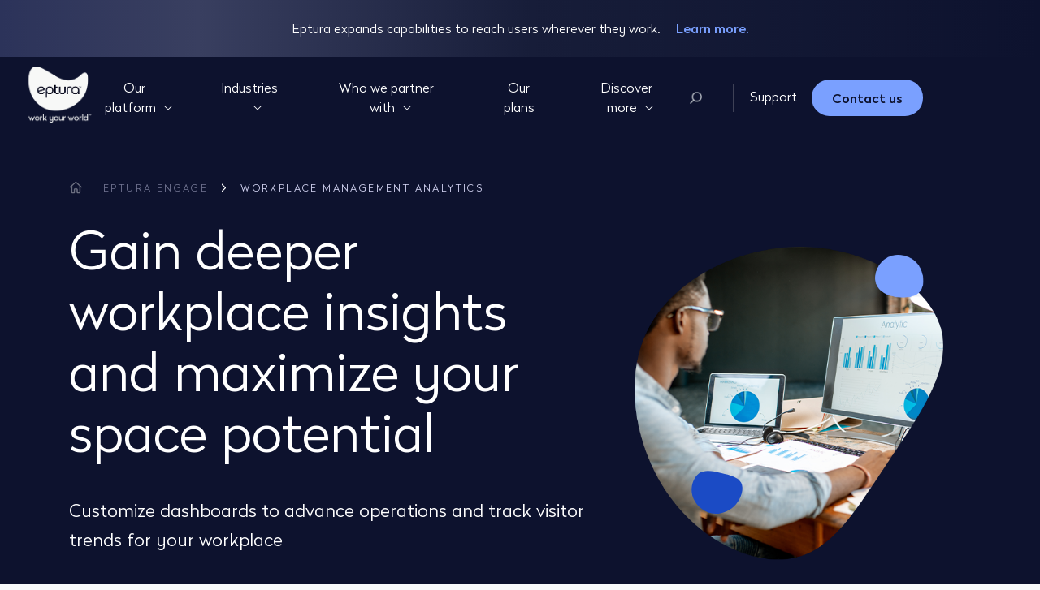

--- FILE ---
content_type: text/html; charset=UTF-8
request_url: https://eptura.com/our-platform/workplace-experience-software/workplace-management-analytics/
body_size: 42580
content:
<!DOCTYPE html>
<html lang="en-US" class="no-js">
    <head><meta charset="UTF-8"><script>if(navigator.userAgent.match(/MSIE|Internet Explorer/i)||navigator.userAgent.match(/Trident\/7\..*?rv:11/i)){var href=document.location.href;if(!href.match(/[?&]nowprocket/)){if(href.indexOf("?")==-1){if(href.indexOf("#")==-1){document.location.href=href+"?nowprocket=1"}else{document.location.href=href.replace("#","?nowprocket=1#")}}else{if(href.indexOf("#")==-1){document.location.href=href+"&nowprocket=1"}else{document.location.href=href.replace("#","&nowprocket=1#")}}}}</script><script>(()=>{class RocketLazyLoadScripts{constructor(){this.v="2.0.4",this.userEvents=["keydown","keyup","mousedown","mouseup","mousemove","mouseover","mouseout","touchmove","touchstart","touchend","touchcancel","wheel","click","dblclick","input"],this.attributeEvents=["onblur","onclick","oncontextmenu","ondblclick","onfocus","onmousedown","onmouseenter","onmouseleave","onmousemove","onmouseout","onmouseover","onmouseup","onmousewheel","onscroll","onsubmit"]}async t(){this.i(),this.o(),/iP(ad|hone)/.test(navigator.userAgent)&&this.h(),this.u(),this.l(this),this.m(),this.k(this),this.p(this),this._(),await Promise.all([this.R(),this.L()]),this.lastBreath=Date.now(),this.S(this),this.P(),this.D(),this.O(),this.M(),await this.C(this.delayedScripts.normal),await this.C(this.delayedScripts.defer),await this.C(this.delayedScripts.async),await this.T(),await this.F(),await this.j(),await this.A(),window.dispatchEvent(new Event("rocket-allScriptsLoaded")),this.everythingLoaded=!0,this.lastTouchEnd&&await new Promise(t=>setTimeout(t,500-Date.now()+this.lastTouchEnd)),this.I(),this.H(),this.U(),this.W()}i(){this.CSPIssue=sessionStorage.getItem("rocketCSPIssue"),document.addEventListener("securitypolicyviolation",t=>{this.CSPIssue||"script-src-elem"!==t.violatedDirective||"data"!==t.blockedURI||(this.CSPIssue=!0,sessionStorage.setItem("rocketCSPIssue",!0))},{isRocket:!0})}o(){window.addEventListener("pageshow",t=>{this.persisted=t.persisted,this.realWindowLoadedFired=!0},{isRocket:!0}),window.addEventListener("pagehide",()=>{this.onFirstUserAction=null},{isRocket:!0})}h(){let t;function e(e){t=e}window.addEventListener("touchstart",e,{isRocket:!0}),window.addEventListener("touchend",function i(o){o.changedTouches[0]&&t.changedTouches[0]&&Math.abs(o.changedTouches[0].pageX-t.changedTouches[0].pageX)<10&&Math.abs(o.changedTouches[0].pageY-t.changedTouches[0].pageY)<10&&o.timeStamp-t.timeStamp<200&&(window.removeEventListener("touchstart",e,{isRocket:!0}),window.removeEventListener("touchend",i,{isRocket:!0}),"INPUT"===o.target.tagName&&"text"===o.target.type||(o.target.dispatchEvent(new TouchEvent("touchend",{target:o.target,bubbles:!0})),o.target.dispatchEvent(new MouseEvent("mouseover",{target:o.target,bubbles:!0})),o.target.dispatchEvent(new PointerEvent("click",{target:o.target,bubbles:!0,cancelable:!0,detail:1,clientX:o.changedTouches[0].clientX,clientY:o.changedTouches[0].clientY})),event.preventDefault()))},{isRocket:!0})}q(t){this.userActionTriggered||("mousemove"!==t.type||this.firstMousemoveIgnored?"keyup"===t.type||"mouseover"===t.type||"mouseout"===t.type||(this.userActionTriggered=!0,this.onFirstUserAction&&this.onFirstUserAction()):this.firstMousemoveIgnored=!0),"click"===t.type&&t.preventDefault(),t.stopPropagation(),t.stopImmediatePropagation(),"touchstart"===this.lastEvent&&"touchend"===t.type&&(this.lastTouchEnd=Date.now()),"click"===t.type&&(this.lastTouchEnd=0),this.lastEvent=t.type,t.composedPath&&t.composedPath()[0].getRootNode()instanceof ShadowRoot&&(t.rocketTarget=t.composedPath()[0]),this.savedUserEvents.push(t)}u(){this.savedUserEvents=[],this.userEventHandler=this.q.bind(this),this.userEvents.forEach(t=>window.addEventListener(t,this.userEventHandler,{passive:!1,isRocket:!0})),document.addEventListener("visibilitychange",this.userEventHandler,{isRocket:!0})}U(){this.userEvents.forEach(t=>window.removeEventListener(t,this.userEventHandler,{passive:!1,isRocket:!0})),document.removeEventListener("visibilitychange",this.userEventHandler,{isRocket:!0}),this.savedUserEvents.forEach(t=>{(t.rocketTarget||t.target).dispatchEvent(new window[t.constructor.name](t.type,t))})}m(){const t="return false",e=Array.from(this.attributeEvents,t=>"data-rocket-"+t),i="["+this.attributeEvents.join("],[")+"]",o="[data-rocket-"+this.attributeEvents.join("],[data-rocket-")+"]",s=(e,i,o)=>{o&&o!==t&&(e.setAttribute("data-rocket-"+i,o),e["rocket"+i]=new Function("event",o),e.setAttribute(i,t))};new MutationObserver(t=>{for(const n of t)"attributes"===n.type&&(n.attributeName.startsWith("data-rocket-")||this.everythingLoaded?n.attributeName.startsWith("data-rocket-")&&this.everythingLoaded&&this.N(n.target,n.attributeName.substring(12)):s(n.target,n.attributeName,n.target.getAttribute(n.attributeName))),"childList"===n.type&&n.addedNodes.forEach(t=>{if(t.nodeType===Node.ELEMENT_NODE)if(this.everythingLoaded)for(const i of[t,...t.querySelectorAll(o)])for(const t of i.getAttributeNames())e.includes(t)&&this.N(i,t.substring(12));else for(const e of[t,...t.querySelectorAll(i)])for(const t of e.getAttributeNames())this.attributeEvents.includes(t)&&s(e,t,e.getAttribute(t))})}).observe(document,{subtree:!0,childList:!0,attributeFilter:[...this.attributeEvents,...e]})}I(){this.attributeEvents.forEach(t=>{document.querySelectorAll("[data-rocket-"+t+"]").forEach(e=>{this.N(e,t)})})}N(t,e){const i=t.getAttribute("data-rocket-"+e);i&&(t.setAttribute(e,i),t.removeAttribute("data-rocket-"+e))}k(t){Object.defineProperty(HTMLElement.prototype,"onclick",{get(){return this.rocketonclick||null},set(e){this.rocketonclick=e,this.setAttribute(t.everythingLoaded?"onclick":"data-rocket-onclick","this.rocketonclick(event)")}})}S(t){function e(e,i){let o=e[i];e[i]=null,Object.defineProperty(e,i,{get:()=>o,set(s){t.everythingLoaded?o=s:e["rocket"+i]=o=s}})}e(document,"onreadystatechange"),e(window,"onload"),e(window,"onpageshow");try{Object.defineProperty(document,"readyState",{get:()=>t.rocketReadyState,set(e){t.rocketReadyState=e},configurable:!0}),document.readyState="loading"}catch(t){console.log("WPRocket DJE readyState conflict, bypassing")}}l(t){this.originalAddEventListener=EventTarget.prototype.addEventListener,this.originalRemoveEventListener=EventTarget.prototype.removeEventListener,this.savedEventListeners=[],EventTarget.prototype.addEventListener=function(e,i,o){o&&o.isRocket||!t.B(e,this)&&!t.userEvents.includes(e)||t.B(e,this)&&!t.userActionTriggered||e.startsWith("rocket-")||t.everythingLoaded?t.originalAddEventListener.call(this,e,i,o):(t.savedEventListeners.push({target:this,remove:!1,type:e,func:i,options:o}),"mouseenter"!==e&&"mouseleave"!==e||t.originalAddEventListener.call(this,e,t.savedUserEvents.push,o))},EventTarget.prototype.removeEventListener=function(e,i,o){o&&o.isRocket||!t.B(e,this)&&!t.userEvents.includes(e)||t.B(e,this)&&!t.userActionTriggered||e.startsWith("rocket-")||t.everythingLoaded?t.originalRemoveEventListener.call(this,e,i,o):t.savedEventListeners.push({target:this,remove:!0,type:e,func:i,options:o})}}J(t,e){this.savedEventListeners=this.savedEventListeners.filter(i=>{let o=i.type,s=i.target||window;return e!==o||t!==s||(this.B(o,s)&&(i.type="rocket-"+o),this.$(i),!1)})}H(){EventTarget.prototype.addEventListener=this.originalAddEventListener,EventTarget.prototype.removeEventListener=this.originalRemoveEventListener,this.savedEventListeners.forEach(t=>this.$(t))}$(t){t.remove?this.originalRemoveEventListener.call(t.target,t.type,t.func,t.options):this.originalAddEventListener.call(t.target,t.type,t.func,t.options)}p(t){let e;function i(e){return t.everythingLoaded?e:e.split(" ").map(t=>"load"===t||t.startsWith("load.")?"rocket-jquery-load":t).join(" ")}function o(o){function s(e){const s=o.fn[e];o.fn[e]=o.fn.init.prototype[e]=function(){return this[0]===window&&t.userActionTriggered&&("string"==typeof arguments[0]||arguments[0]instanceof String?arguments[0]=i(arguments[0]):"object"==typeof arguments[0]&&Object.keys(arguments[0]).forEach(t=>{const e=arguments[0][t];delete arguments[0][t],arguments[0][i(t)]=e})),s.apply(this,arguments),this}}if(o&&o.fn&&!t.allJQueries.includes(o)){const e={DOMContentLoaded:[],"rocket-DOMContentLoaded":[]};for(const t in e)document.addEventListener(t,()=>{e[t].forEach(t=>t())},{isRocket:!0});o.fn.ready=o.fn.init.prototype.ready=function(i){function s(){parseInt(o.fn.jquery)>2?setTimeout(()=>i.bind(document)(o)):i.bind(document)(o)}return"function"==typeof i&&(t.realDomReadyFired?!t.userActionTriggered||t.fauxDomReadyFired?s():e["rocket-DOMContentLoaded"].push(s):e.DOMContentLoaded.push(s)),o([])},s("on"),s("one"),s("off"),t.allJQueries.push(o)}e=o}t.allJQueries=[],o(window.jQuery),Object.defineProperty(window,"jQuery",{get:()=>e,set(t){o(t)}})}P(){const t=new Map;document.write=document.writeln=function(e){const i=document.currentScript,o=document.createRange(),s=i.parentElement;let n=t.get(i);void 0===n&&(n=i.nextSibling,t.set(i,n));const c=document.createDocumentFragment();o.setStart(c,0),c.appendChild(o.createContextualFragment(e)),s.insertBefore(c,n)}}async R(){return new Promise(t=>{this.userActionTriggered?t():this.onFirstUserAction=t})}async L(){return new Promise(t=>{document.addEventListener("DOMContentLoaded",()=>{this.realDomReadyFired=!0,t()},{isRocket:!0})})}async j(){return this.realWindowLoadedFired?Promise.resolve():new Promise(t=>{window.addEventListener("load",t,{isRocket:!0})})}M(){this.pendingScripts=[];this.scriptsMutationObserver=new MutationObserver(t=>{for(const e of t)e.addedNodes.forEach(t=>{"SCRIPT"!==t.tagName||t.noModule||t.isWPRocket||this.pendingScripts.push({script:t,promise:new Promise(e=>{const i=()=>{const i=this.pendingScripts.findIndex(e=>e.script===t);i>=0&&this.pendingScripts.splice(i,1),e()};t.addEventListener("load",i,{isRocket:!0}),t.addEventListener("error",i,{isRocket:!0}),setTimeout(i,1e3)})})})}),this.scriptsMutationObserver.observe(document,{childList:!0,subtree:!0})}async F(){await this.X(),this.pendingScripts.length?(await this.pendingScripts[0].promise,await this.F()):this.scriptsMutationObserver.disconnect()}D(){this.delayedScripts={normal:[],async:[],defer:[]},document.querySelectorAll("script[type$=rocketlazyloadscript]").forEach(t=>{t.hasAttribute("data-rocket-src")?t.hasAttribute("async")&&!1!==t.async?this.delayedScripts.async.push(t):t.hasAttribute("defer")&&!1!==t.defer||"module"===t.getAttribute("data-rocket-type")?this.delayedScripts.defer.push(t):this.delayedScripts.normal.push(t):this.delayedScripts.normal.push(t)})}async _(){await this.L();let t=[];document.querySelectorAll("script[type$=rocketlazyloadscript][data-rocket-src]").forEach(e=>{let i=e.getAttribute("data-rocket-src");if(i&&!i.startsWith("data:")){i.startsWith("//")&&(i=location.protocol+i);try{const o=new URL(i).origin;o!==location.origin&&t.push({src:o,crossOrigin:e.crossOrigin||"module"===e.getAttribute("data-rocket-type")})}catch(t){}}}),t=[...new Map(t.map(t=>[JSON.stringify(t),t])).values()],this.Y(t,"preconnect")}async G(t){if(await this.K(),!0!==t.noModule||!("noModule"in HTMLScriptElement.prototype))return new Promise(e=>{let i;function o(){(i||t).setAttribute("data-rocket-status","executed"),e()}try{if(navigator.userAgent.includes("Firefox/")||""===navigator.vendor||this.CSPIssue)i=document.createElement("script"),[...t.attributes].forEach(t=>{let e=t.nodeName;"type"!==e&&("data-rocket-type"===e&&(e="type"),"data-rocket-src"===e&&(e="src"),i.setAttribute(e,t.nodeValue))}),t.text&&(i.text=t.text),t.nonce&&(i.nonce=t.nonce),i.hasAttribute("src")?(i.addEventListener("load",o,{isRocket:!0}),i.addEventListener("error",()=>{i.setAttribute("data-rocket-status","failed-network"),e()},{isRocket:!0}),setTimeout(()=>{i.isConnected||e()},1)):(i.text=t.text,o()),i.isWPRocket=!0,t.parentNode.replaceChild(i,t);else{const i=t.getAttribute("data-rocket-type"),s=t.getAttribute("data-rocket-src");i?(t.type=i,t.removeAttribute("data-rocket-type")):t.removeAttribute("type"),t.addEventListener("load",o,{isRocket:!0}),t.addEventListener("error",i=>{this.CSPIssue&&i.target.src.startsWith("data:")?(console.log("WPRocket: CSP fallback activated"),t.removeAttribute("src"),this.G(t).then(e)):(t.setAttribute("data-rocket-status","failed-network"),e())},{isRocket:!0}),s?(t.fetchPriority="high",t.removeAttribute("data-rocket-src"),t.src=s):t.src="data:text/javascript;base64,"+window.btoa(unescape(encodeURIComponent(t.text)))}}catch(i){t.setAttribute("data-rocket-status","failed-transform"),e()}});t.setAttribute("data-rocket-status","skipped")}async C(t){const e=t.shift();return e?(e.isConnected&&await this.G(e),this.C(t)):Promise.resolve()}O(){this.Y([...this.delayedScripts.normal,...this.delayedScripts.defer,...this.delayedScripts.async],"preload")}Y(t,e){this.trash=this.trash||[];let i=!0;var o=document.createDocumentFragment();t.forEach(t=>{const s=t.getAttribute&&t.getAttribute("data-rocket-src")||t.src;if(s&&!s.startsWith("data:")){const n=document.createElement("link");n.href=s,n.rel=e,"preconnect"!==e&&(n.as="script",n.fetchPriority=i?"high":"low"),t.getAttribute&&"module"===t.getAttribute("data-rocket-type")&&(n.crossOrigin=!0),t.crossOrigin&&(n.crossOrigin=t.crossOrigin),t.integrity&&(n.integrity=t.integrity),t.nonce&&(n.nonce=t.nonce),o.appendChild(n),this.trash.push(n),i=!1}}),document.head.appendChild(o)}W(){this.trash.forEach(t=>t.remove())}async T(){try{document.readyState="interactive"}catch(t){}this.fauxDomReadyFired=!0;try{await this.K(),this.J(document,"readystatechange"),document.dispatchEvent(new Event("rocket-readystatechange")),await this.K(),document.rocketonreadystatechange&&document.rocketonreadystatechange(),await this.K(),this.J(document,"DOMContentLoaded"),document.dispatchEvent(new Event("rocket-DOMContentLoaded")),await this.K(),this.J(window,"DOMContentLoaded"),window.dispatchEvent(new Event("rocket-DOMContentLoaded"))}catch(t){console.error(t)}}async A(){try{document.readyState="complete"}catch(t){}try{await this.K(),this.J(document,"readystatechange"),document.dispatchEvent(new Event("rocket-readystatechange")),await this.K(),document.rocketonreadystatechange&&document.rocketonreadystatechange(),await this.K(),this.J(window,"load"),window.dispatchEvent(new Event("rocket-load")),await this.K(),window.rocketonload&&window.rocketonload(),await this.K(),this.allJQueries.forEach(t=>t(window).trigger("rocket-jquery-load")),await this.K(),this.J(window,"pageshow");const t=new Event("rocket-pageshow");t.persisted=this.persisted,window.dispatchEvent(t),await this.K(),window.rocketonpageshow&&window.rocketonpageshow({persisted:this.persisted})}catch(t){console.error(t)}}async K(){Date.now()-this.lastBreath>45&&(await this.X(),this.lastBreath=Date.now())}async X(){return document.hidden?new Promise(t=>setTimeout(t)):new Promise(t=>requestAnimationFrame(t))}B(t,e){return e===document&&"readystatechange"===t||(e===document&&"DOMContentLoaded"===t||(e===window&&"DOMContentLoaded"===t||(e===window&&"load"===t||e===window&&"pageshow"===t)))}static run(){(new RocketLazyLoadScripts).t()}}RocketLazyLoadScripts.run()})();</script>
        
        <meta name="viewport" content="width=device-width, initial-scale=1">
        <link rel="profile" href="http://gmpg.org/xfn/11">
        <link rel="alternate" hreflang="x-default" href="https://eptura.com/our-platform/workplace-experience-software/workplace-management-analytics/"/>
                        <script type="rocketlazyloadscript">(function(html){html.className = html.className.replace(/\bno-js\b/,'js')})(document.documentElement);</script>
<meta name='robots' content='index, follow, max-image-preview:large, max-snippet:-1, max-video-preview:-1' />
	<style>img:is([sizes="auto" i], [sizes^="auto," i]) { contain-intrinsic-size: 3000px 1500px }</style>
	
	<!-- This site is optimized with the Yoast SEO Premium plugin v26.7 (Yoast SEO v26.7) - https://yoast.com/wordpress/plugins/seo/ -->
	<title>Gain Deeper Workplace Insights with Workplace Analytics</title>
<link data-rocket-prefetch href="https://fonts.googleapis.com" rel="dns-prefetch">
<link data-rocket-preload as="style" href="https://fonts.googleapis.com/css2?family=Poppins:ital,wght@0,300;0,400;0,500;0,700;1,300;1,400;1,500;1,700&#038;display=swap" rel="preload">
<link href="https://fonts.googleapis.com/css2?family=Poppins:ital,wght@0,300;0,400;0,500;0,700;1,300;1,400;1,500;1,700&#038;display=swap" media="print" onload="this.media=&#039;all&#039;" rel="stylesheet">
<noscript data-wpr-hosted-gf-parameters=""><link rel="stylesheet" href="https://fonts.googleapis.com/css2?family=Poppins:ital,wght@0,300;0,400;0,500;0,700;1,300;1,400;1,500;1,700&#038;display=swap"></noscript>
<style id="rocket-critical-css">ul{box-sizing:border-box}:root{--wp--preset--font-size--normal:16px;--wp--preset--font-size--huge:42px}:root{--bodyfont:'Flexible', sans-serif;--headingfont:'Flexible', sans-serif;--font-light:'Flexible', sans-serif;--font-regular:'Flexible', sans-serif;--font-medium:'Flexible', sans-serif;--font-bold:'Flexible', sans-serif;--bodycolor:#0d122e;--headingcolor:#0d122e;--anchorcolor:#7aa0ff;--anchorhover:#0d122e;--purpletext:#864fab;--primarycolor:#0d122e;--secondarycolor:#7aa0ff;--tertiarycolor:#1b4bc5;--quaternarycolor:#26a199;--lightpurplecolor:#d6d7f5;--mid-blue:#456ed6;--mid-purpul:#904ab0}*{box-sizing:border-box;-webkit-font-smoothing:antialiased;font-smoothing:antialiased;text-rendering:optimizeLegibility}::-moz-focus-inner{border:0}body{margin:0px;font-family:var(--bodyfont);font-weight:300;color:var(--bodycolor);font-size:15px;line-height:26px;background-color:#F9FAFC;-webkit-font-smoothing:antialiased;font-smoothing:antialiased;text-rendering:optimizeLegibility;-moz-font-feature-settings:"salt";-webkit-font-feature-settings:"salt";font-feature-settings:"salt"}input{font-family:var(--bodyfont)}strong{font-weight:700}a{text-decoration:none}::-webkit-input-placeholder,input::-webkit-input-placeholder{opacity:1}::-moz-placeholder,input::-moz-placeholder{opacity:1}:-ms-input-placeholder,input:-ms-input-placeholder{opacity:1}:-moz-placeholder,input:-moz-placeholder{opacity:1}input:not([type="radio"]):not([type="checkbox"]):not([type="submit"]):not([type="button"]):not([type="image"]):not([type="file"]){font-family:var(--bodyfont);border-radius:0;color:var(--bodycolor);border:none;padding:13px 17px;margin:0;font-size:16px;font-weight:300;width:calc(100% - 10px)}input[type="checkbox"]{margin-right:10px}p{margin:0 0 15px 0}p:last-child{margin:0}h2{margin-top:0px;font-weight:300;color:var(--headingcolor);margin-bottom:10px;font-family:var(--headingfont)}h2{font-size:35px;line-height:44px}body .container{padding-left:30px;padding-right:30px}.text-center{text-align:center}img{max-width:100%;height:auto}.white-text,.white-text h2{color:#fff}.btn-group>div{display:inline-block;margin:0 10px;vertical-align:middle}.btn-group>div:first-child{margin-left:0;margin-bottom:5px}.btn-group>div:last-child{margin-right:0;margin-bottom:5px}[class*="button-"] a{font-size:16px;border-radius:3px;display:inline-block;padding:11px 32px;font-weight:500}.button-1 a{background-color:var(--secondarycolor);color:var(--primarycolor)}.button-1.small-button a{padding:11px 33px}.site-content{margin:88px 0 0 0}.banner-strip{background-image:linear-gradient(to right,#36395f 0%,#171d39 36%,#393f60 81%,#2c335a 100%);font-size:12px;letter-spacing:2.4px;padding:30px 0;font-weight:500}header.header{position:fixed;top:0;left:0;width:100%;line-height:normal;z-index:9;background-color:var(--primarycolor)}header.header ul{margin:0;padding:0;list-style:none}header.header .logo{position:relative}header.header .logo img{display:block}header.header .logo img.onhover{left:0;opacity:0;position:absolute;top:0}header.header .top-header{font-size:16px;height:70px;display:none;align-items:center;background:linear-gradient(to left,#0d122e 0%,#171d39 49%,#393f60 81%,#2c335a 100%)}header.header .top-header a{display:inline-block;font-weight:500;margin:0 0 0 15px}header.header .main-header{padding:12px 15px}header.header .right-links{text-align:center}header.header .right-links .link a{font-size:18px;display:block;margin:0 0 30px;color:#fff}header.header .right-links [class*="button-"] a{padding:11px 25px;min-width:auto;display:block}header.header .mainmenu .sub-menu{text-align:center;padding-top:25px;display:none;color:var(--bodycolor)}header.header .mainmenu .sub-menu a{color:#fff;height:100%}header.header .mainmenu .sub-menu .container{padding-left:0px;padding-right:0px}header.header .mainmenu .sub-menu .list a{display:block;background-color:rgba(255,255,255,0.05);border-radius:4px;padding:10px 15px}header.header .mainmenu .sub-menu .list+.list{margin-top:6px}header.header .mainmenu .sub-menu .list strong{display:block}header.header .mainmenu .sub-menu .list p{opacity:0.7;display:none}header.header .mainmenu .sub-menu .list-wrapper .list{line-height:1.4em}.mainmenu span.mobile-toggle{width:36px;height:36px;background:url("https://eptura.com/wp-content/uploads/2022/09/bottom-chevron-white.svg") no-repeat center;display:inline-block;vertical-align:middle;margin:0 -36px 0 0;transform:translate(0,-4px)}header.header .mainmenu{height:calc(100vh - 150px);overflow:auto;margin:65px 0 0;-webkit-overflow-scrolling:touch;display:none}header.header .mainmenu>ul>li{margin:0 0 30px}header.header .mainmenu>ul>li>a{color:#fff;position:relative;display:block;text-align:center;font-size:18px}.nav-toggle{background:transparent;border:none;padding:10px 0;position:absolute;right:28px;top:20px;width:43px}.nav-toggle .icon-bar{margin:0;background-color:#fff;border-radius:1px;display:block;height:2px;position:relative;width:100%}.nav-toggle .icon-bar+.icon-bar{margin-top:9px}.nav-toggle .icon-bar:nth-child(1),.nav-toggle .icon-bar:nth-child(3){top:0;transform:rotate(0deg)}.nav-toggle .icon-bar:nth-child(2){width:70%}.btn-group>div{margin:0 20px}.inner-banner{background-color:var(--primarycolor);padding:60px 0;position:relative}.inner-banner:after{content:'';background-color:var(--primarycolor);left:0;bottom:100%;width:100%;height:100%;position:absolute;z-index:-1}.inner-banner .content h2{margin:0 0 20px 0}.inner-banner .content{padding-top:30px}.inner-banner .content .content-text{font-size:18px;line-height:30px;font-family:var(--font-light)}.inner-banner .image{position:relative;max-width:290px;margin:0 auto 30px auto}.inner-banner .image .photo-image img{display:block}.inner-banner .image .photo-image{max-width:300px;margin:0 auto;position:relative;-webkit-mask-image:url(https://eptura.com/wp-content/uploads/2022/09/banner-image-mask.png);mask-image:url(https://eptura.com/wp-content/uploads/2022/09/banner-image-mask.png);-webkit-mask-repeat:no-repeat;mask-repeat:no-repeat;-webkit-mask-size:100%;mask-size:100%}.inner-banner .image .blob{position:absolute}.inner-banner .image .blob.blob-1{top:5px;width:49px;left:40px}.inner-banner .content .btn-group{margin:20px 0 10px 0}.inner-banner .image .blob.blob-1.tech-1{left:auto;right:40px;top:-10px}.inner-banner .image .blob.blob-2.tech-2{width:70px;bottom:10px}.inner-banner h2{font-size:40px;line-height:50px}.megamenu_col a.megamenu_click{display:inline-block;vertical-align:top;width:100%;background-color:rgba(255,255,255,0.05);border-radius:4px;padding:10px 15px;margin-bottom:6px;position:relative;font-weight:700}.menu_list_wrapper{display:none;margin:10px 0;padding:0!important}.menu_list_wrapper .menu_list{margin:10px 0;display:inline-block;vertical-align:top;width:100%}.menu_list_wrapper .menu_list a{display:flex;align-items:center;justify-content:center}.menu_list_wrapper .menu_list a span{padding-left:20px}.menu_list_wrapper .menu_list a img{filter:grayscale(1)}.megamenu_col span.mobile-toggle{top:2px;position:relative}header.header.new_header .mainmenu>ul>li>a span.mobile-toggle:first-child{display:none}@media (min-width:768px){body{font-size:18px;line-height:28px}body .container{padding-left:15px;padding-right:15px}h2{line-height:40px}a{color:var(--anchorcolor)}.banner-strip{padding:10px 0;height:65px}.inner-banner{padding:70px 0 90px 0}.inner-banner .content{padding-top:0px}.inner-banner .image{max-width:none;margin:0}.inner-banner .image .blob.blob-1{left:35px}.inner-banner .content .btn-group{margin:25px 0 10px 0}}@media (min-width:992px){.site-content{margin:159.4px 0 0 0}header.header .top-header{display:flex}header.header .main-header .inner{display:flex;align-items:center;justify-content:space-between}header.header .mainmenu{display:block!important;height:auto;margin:0;overflow:visible}header.header .mainmenu>ul{display:flex}header.header .mainmenu>ul>li{margin:0 10px}header.header .mainmenu>ul>li:first-child{margin-left:0}header.header .mainmenu>ul>li:last-child{margin-right:0}header.header .mainmenu>ul>li>a{font-size:16px}header.header .mainmenu>ul>li>a:before{opacity:0;background-color:transparent;bottom:-35px;border-bottom:solid 2px var(--quaternarycolor);content:'';height:52px;left:0;position:absolute;width:100%}header.header .mainmenu .menu-item-has-children>a{padding-right:10px}header.header .mainmenu .menu-item-has-children>a:after{background:url("https://eptura.com/wp-content/uploads/2022/09/bottom-chevron-white.svg") no-repeat center;content:'';display:inline-block;height:10px;margin:0 -10px 0 10px;width:10px}header.header .mainmenu .sub-menu{opacity:0;visibility:hidden;padding-bottom:30px;display:block;text-align:left;background-color:#f9fafc;box-shadow:0 20px 50px -20px rgba(0,0,0,0.20),0 3px 5px rgba(0,0,0,0.06) inset;left:0;position:absolute;top:159px;width:100%}header.header .mainmenu .sub-menu a{color:var(--bodycolor)}header.header .mainmenu .sub-menu .list-wrapper{display:flex;margin:0 -10px;position:relative}header.header .mainmenu .sub-menu .list-wrapper .list{width:calc(33.33% - 20px);margin:0 10px;font-size:14px}header.header .mainmenu .sub-menu .list-wrapper .list strong{font-size:16px}header.header .mainmenu .sub-menu .list+.list{margin-top:0px}header.header .mainmenu .sub-menu .list a{background-color:transparent;padding:15px 20px 22px}header.header .mainmenu .sub-menu .list strong{padding:0 0 6px 0}header.header .mainmenu .sub-menu .list p{opacity:1;display:block}header.header .right-links{display:flex;align-items:center}header.header .right-links .link{margin:-3px 18px 0 0}header.header .right-links .link a{margin:0;font-size:16px}.mainmenu span.mobile-toggle,.nav-toggle{display:none}.inner-banner .content h2{font-size:52px;line-height:70px;margin:0 0 30px 0}.inner-banner .image .blob.blob-1{left:75px}.inner-banner .image .blob.blob-1.tech-1{right:90px}.inner-banner .image .blob.blob-2.tech-2{left:60px;bottom:20px}.megamenu_raw{display:flex;flex-wrap:wrap;width:100%}.megamenu_col{width:33.33%;padding:0 30px;font-size:14px}.megamenu_col ul li a{display:inline-block;vertical-align:top;width:100%;margin-bottom:20px;font-size:16px;font-weight:500}.megamenu_col .menu_list a{display:flex;align-items:center;font-size:16px;font-weight:500;padding-right:0;margin-bottom:25px}.megamenu_col .menu_list a span{padding-left:20px}.menu_list_wrapper{margin-top:5px}.megamenu_col ul li a.megamenu_click{font-size:20px;font-weight:400;position:relative;padding-right:20px}.megamenu_col ul li a.megamenu_click:after{position:absolute;content:"";height:9px;width:6px;top:0;bottom:0;right:0;margin:auto 0;background:url('https://eptura.com/wp-content/uploads/2023/04/menu-right-arrow-1.png') no-repeat center / cover}header.header.new_header .mainmenu .sub-menu.menu_list_wrapper{position:relative;top:auto;opacity:1;visibility:visible;box-shadow:none;background:transparent;text-align:left}.megamenu_col .menu_list a{justify-content:flex-start}.megamenu_col ul li a.megamenu_click{padding-top:0;padding-bottom:0;padding-left:0;margin-bottom:20px}header.header.new_header .mainmenu .sub-menu.menu_list_wrapper .menu_list a{margin-bottom:0}.menu_list_wrapper .menu_list a img{filter:unset}.megamenu_section{display:none}}@media (min-width:1200px){h2{font-size:56px;line-height:68px}header.header .main-header{padding:12px 15px}header.header .mainmenu>ul>li{margin:0 25px}.inner-banner{padding:100px 0}.inner-banner .image .photo-image{max-width:380px}.inner-banner .content .content-text{font-size:24px;line-height:40px;padding:10px 0 20px 0;max-width:680px}.inner-banner .content [class*="button-"]{padding:20px 0 0 0}.inner-banner .content .btn-group{margin:0}.inner-banner .image .blob.blob-1.tech-1{right:70px;width:60px;top:10px}.inner-banner .image .blob.blob-2.tech-2{left:110px;bottom:-10px;width:70px}.inner-banner .content h2{font-size:70px;line-height:85px}}@media (max-width:767px){.btn-group>div{display:block;width:100%}.btn-group>div:last-child{margin-left:0;margin-top:0}.btn-group>div a{text-align:center;width:auto}.btn-group>div:last-child,.inner-banner .content [class*="button-"]{padding:0}.btn-group>div:last-child a{margin:10px 0 0 0}}:root{--bs-blue:#0d6efd;--bs-indigo:#6610f2;--bs-purple:#6f42c1;--bs-pink:#d63384;--bs-red:#dc3545;--bs-orange:#fd7e14;--bs-yellow:#ffc107;--bs-green:#198754;--bs-teal:#20c997;--bs-cyan:#0dcaf0;--bs-black:#000;--bs-white:#fff;--bs-gray:#6c757d;--bs-gray-dark:#343a40;--bs-gray-100:#f8f9fa;--bs-gray-200:#e9ecef;--bs-gray-300:#dee2e6;--bs-gray-400:#ced4da;--bs-gray-500:#adb5bd;--bs-gray-600:#6c757d;--bs-gray-700:#495057;--bs-gray-800:#343a40;--bs-gray-900:#212529;--bs-primary:#0d6efd;--bs-secondary:#6c757d;--bs-success:#198754;--bs-info:#0dcaf0;--bs-warning:#ffc107;--bs-danger:#dc3545;--bs-light:#f8f9fa;--bs-dark:#212529;--bs-primary-rgb:13,110,253;--bs-secondary-rgb:108,117,125;--bs-success-rgb:25,135,84;--bs-info-rgb:13,202,240;--bs-warning-rgb:255,193,7;--bs-danger-rgb:220,53,69;--bs-light-rgb:248,249,250;--bs-dark-rgb:33,37,41;--bs-white-rgb:255,255,255;--bs-black-rgb:0,0,0;--bs-body-color-rgb:33,37,41;--bs-body-bg-rgb:255,255,255;--bs-font-sans-serif:system-ui,-apple-system,"Segoe UI",Roboto,"Helvetica Neue","Noto Sans","Liberation Sans",Arial,sans-serif,"Apple Color Emoji","Segoe UI Emoji","Segoe UI Symbol","Noto Color Emoji";--bs-font-monospace:SFMono-Regular,Menlo,Monaco,Consolas,"Liberation Mono","Courier New",monospace;--bs-gradient:linear-gradient(180deg, rgba(255, 255, 255, 0.15), rgba(255, 255, 255, 0));--bs-body-font-family:var(--bs-font-sans-serif);--bs-body-font-size:1rem;--bs-body-font-weight:400;--bs-body-line-height:1.5;--bs-body-color:#212529;--bs-body-bg:#fff;--bs-border-width:1px;--bs-border-style:solid;--bs-border-color:#dee2e6;--bs-border-color-translucent:rgba(0, 0, 0, 0.175);--bs-border-radius:0.375rem;--bs-border-radius-sm:0.25rem;--bs-border-radius-lg:0.5rem;--bs-border-radius-xl:1rem;--bs-border-radius-2xl:2rem;--bs-border-radius-pill:50rem;--bs-link-color:#0d6efd;--bs-link-hover-color:#0a58ca;--bs-code-color:#d63384;--bs-highlight-bg:#fff3cd}.container,.container-fluid{--bs-gutter-x:1.5rem;--bs-gutter-y:0;width:100%;padding-right:calc(var(--bs-gutter-x) * .5);padding-left:calc(var(--bs-gutter-x) * .5);margin-right:auto;margin-left:auto}@media (min-width:576px){.container{max-width:540px}}@media (min-width:768px){.container{max-width:720px}}@media (min-width:992px){.container{max-width:960px}}@media (min-width:1200px){.container{max-width:1140px}}.row{--bs-gutter-x:1.5rem;--bs-gutter-y:0;display:flex;flex-wrap:wrap;margin-top:calc(-1 * var(--bs-gutter-y));margin-right:calc(-.5 * var(--bs-gutter-x));margin-left:calc(-.5 * var(--bs-gutter-x))}.row>*{box-sizing:border-box;flex-shrink:0;width:100%;max-width:100%;padding-right:calc(var(--bs-gutter-x) * .5);padding-left:calc(var(--bs-gutter-x) * .5);margin-top:var(--bs-gutter-y)}@media (min-width:768px){.col-md-5{flex:0 0 auto;width:41.66666667%}.col-md-7{flex:0 0 auto;width:58.33333333%}}.d-none{display:none!important}.flex-row-reverse{flex-direction:row-reverse!important}.align-items-center{align-items:center!important}@media (min-width:768px){.d-md-block{display:block!important}.d-md-flex{display:flex!important}}@media (min-width:992px){.d-lg-block{display:block!important}.d-lg-none{display:none!important}}div.asp_w.ajaxsearchpro,div.asp_w.asp_r,div.asp_w.asp_s{-webkit-box-sizing:content-box;-moz-box-sizing:content-box;-ms-box-sizing:content-box;-o-box-sizing:content-box;box-sizing:content-box;padding:0;margin:0;border:0;border-radius:0;text-transform:none;text-shadow:none;box-shadow:none;text-decoration:none;text-align:left;text-indent:initial;letter-spacing:normal;font-display:swap}div.asp_w_container div[id*=__original__]{display:none!important}div.asp_w.ajaxsearchpro{-webkit-box-sizing:border-box;-moz-box-sizing:border-box;-ms-box-sizing:border-box;-o-box-sizing:border-box;box-sizing:border-box}div.asp_w.asp_r,div.asp_w.asp_r *{-webkit-touch-callout:none}div.asp_w.ajaxsearchpro input[type=text]::-ms-clear{display:none;width:0;height:0}div.asp_w.ajaxsearchpro input[type=text]::-ms-reveal{display:none;width:0;height:0}div.asp_w.ajaxsearchpro input[type="search"]::-webkit-search-decoration,div.asp_w.ajaxsearchpro input[type="search"]::-webkit-search-cancel-button,div.asp_w.ajaxsearchpro input[type="search"]::-webkit-search-results-button,div.asp_w.ajaxsearchpro input[type="search"]::-webkit-search-results-decoration{display:none}div.asp_w.ajaxsearchpro input[type="search"]{appearance:auto!important;-webkit-appearance:none!important}.asp_clear{display:block!important;clear:both!important;margin:0!important;padding:0!important;width:auto!important;height:0!important}.hiddend{display:none!important}div.asp_w.ajaxsearchpro{width:100%;height:auto;border-radius:0;background:rgba(255,255,255,0);overflow:hidden}div.asp_w.ajaxsearchpro.asp_non_compact{min-width:200px}div.asp_m.ajaxsearchpro .proinput input:before,div.asp_m.ajaxsearchpro .proinput input:after,div.asp_m.ajaxsearchpro .proinput form:before,div.asp_m.ajaxsearchpro .proinput form:after{display:none}div.asp_m.ajaxsearchpro .probox .proinput input::-ms-clear{display:none}div.asp_m.ajaxsearchpro .probox{width:auto;border-radius:5px;background:#FFF;overflow:hidden;border:1px solid #FFF;box-shadow:1px 0 3px #CCC inset;display:-webkit-flex;display:flex;-webkit-flex-direction:row;flex-direction:row;direction:ltr;align-items:stretch;isolation:isolate}div.asp_m.ajaxsearchpro .probox .proinput{width:1px;height:100%;float:left;box-shadow:none;position:relative;flex:1 1 auto;-webkit-flex:1 1 auto;z-index:0}div.asp_m.ajaxsearchpro .probox .proinput form{height:100%;margin:0!important;padding:0!important;display:block!important;max-width:unset!important}div.asp_m.ajaxsearchpro .probox .proinput input{height:100%;width:100%;border:0;background:transparent;box-shadow:none;padding:0;left:0;padding-top:2px;min-width:120px;min-height:unset;max-height:unset}div.asp_m.ajaxsearchpro .probox .proinput input.autocomplete{border:0;background:transparent;width:100%;box-shadow:none;margin:0;padding:0;left:0}div.asp_m.ajaxsearchpro .probox .proloading,div.asp_m.ajaxsearchpro .probox .promagnifier,div.asp_m.ajaxsearchpro .probox .prosettings{width:20px;height:20px;min-width:unset;min-height:unset;background:none;background-size:20px 20px;float:right;box-shadow:none;margin:0;padding:0;z-index:1}div.asp_m.ajaxsearchpro .probox .proloading{background-position:center center;display:none;background-size:auto;background-repeat:no-repeat;background-color:transparent}div.asp_m.ajaxsearchpro .probox .proloading{padding:2px;box-sizing:border-box}div.asp_m.ajaxsearchpro .probox .promagnifier .innericon,div.asp_m.ajaxsearchpro .probox .prosettings .innericon{background-size:20px 20px;background-position:center center;background-repeat:no-repeat;background-color:transparent;width:100%;height:100%;line-height:initial;text-align:center;overflow:hidden}div.asp_m.ajaxsearchpro .probox .prosettings .innericon svg{height:100%;width:22px;vertical-align:baseline;display:inline-block}div.asp_hidden_data,div.asp_hidden_data *{display:none}div.asp_w.asp_r{display:none}div.asp_w.asp_r *{text-decoration:none;text-shadow:none}div.asp_w.asp_r .results{overflow:hidden;width:auto;height:0;margin:0;padding:0}div.asp_w.asp_r .resdrg{height:auto}div.asp_w.asp_s.searchsettings{width:auto;height:auto;position:absolute;display:none;z-index:11001;border-radius:0 0 3px 3px;visibility:hidden;opacity:0;overflow:visible}div.asp_w.asp_s.searchsettings form{display:flex;flex-wrap:wrap;margin:0 0 12px 0!important;padding:0!important}div.asp_w.asp_s.searchsettings .asp_option_inner{margin:2px 10px 0 10px;*padding-bottom:10px}div.asp_w.asp_s.searchsettings div.asp_option_label{font-size:14px;line-height:20px!important;margin:0;width:150px;text-shadow:none;padding:0;min-height:20px;border:none;background:transparent;float:none;-webkit-touch-callout:none}div.asp_w.asp_s.searchsettings .asp_option_inner input[type=checkbox]{display:none!important}div.asp_w.asp_s.searchsettings .asp_option_inner{width:17px;height:17px;position:relative;flex-grow:0;-webkit-flex-grow:0;flex-shrink:0;-webkit-flex-shrink:0}div.asp_w.asp_s.searchsettings .asp_option_inner .asp_option_checkbox{position:absolute;width:17px;height:17px;top:0;padding:0;border-radius:2px;box-shadow:none;font-size:0!important;color:rgba(0,0,0,0)}div.asp_w.asp_s.searchsettings .asp_option_inner .asp_option_checkbox:before{display:none!important}div.asp_w.asp_s.searchsettings .asp_option_inner .asp_option_checkbox:after{opacity:0;font-family:'asppsicons2';content:"\e800";background:transparent;border-top:none;border-right:none;box-sizing:content-box;height:100%;width:100%;padding:0!important;position:absolute;top:0;left:0}div.asp_w.asp_s.searchsettings .asp_option_inner input[type=checkbox]:checked~div:after{opacity:1}div.asp_w.asp_s.searchsettings fieldset{position:relative;float:left}div.asp_w.asp_s.searchsettings fieldset{background:transparent;font-size:.9em;margin:12px 0 0!important;padding:0!important;width:200px;min-width:200px}div.asp_w.asp_s.searchsettings .asp_option{display:flex;flex-direction:row;-webkit-flex-direction:row;align-items:flex-start;margin:0 0 10px 0}div.asp_w.asp_s.searchsettings .asp_option:last-child{margin-bottom:0}div.asp_w.asp_s.searchsettings fieldset .asp_option,div.asp_w.asp_s.searchsettings fieldset .asp_option_cat{width:auto;max-width:none}div.asp_w.asp_s.searchsettings fieldset div.asp_option_label{width:70%;display:block}div.asp_w.asp_s.searchsettings fieldset div.asp_option_label{width:auto;display:block;box-sizing:border-box}div.ajaxsearchpro.searchsettings fieldset legend{margin-bottom:8px!important;-webkit-touch-callout:none}div.ajaxsearchpro.searchsettings .asp_sett_scroll>.asp_option_cat:first-child>.asp_option_inner{margin-top:0!important}div[id*='ajaxsearchpro1_'] div.asp_loader,div[id*='ajaxsearchpro1_'] div.asp_loader *{box-sizing:border-box!important;margin:0;padding:0;box-shadow:none}div[id*='ajaxsearchpro1_'] div.asp_loader{box-sizing:border-box;display:flex;flex:0 1 auto;flex-direction:column;flex-grow:0;flex-shrink:0;flex-basis:28px;max-width:100%;max-height:100%;align-items:center;justify-content:center}div[id*='ajaxsearchpro1_'] div.asp_loader-inner{width:100%;margin:0 auto;text-align:center;height:100%}@-webkit-keyframes rotate-simple{0%{-webkit-transform:rotate(0deg);transform:rotate(0deg)}50%{-webkit-transform:rotate(180deg);transform:rotate(180deg)}100%{-webkit-transform:rotate(360deg);transform:rotate(360deg)}}@keyframes rotate-simple{0%{-webkit-transform:rotate(0deg);transform:rotate(0deg)}50%{-webkit-transform:rotate(180deg);transform:rotate(180deg)}100%{-webkit-transform:rotate(360deg);transform:rotate(360deg)}}div[id*='ajaxsearchpro1_'] div.asp_simple-circle{margin:0;height:100%;width:100%;animation:rotate-simple 0.8s infinite linear;-webkit-animation:rotate-simple 0.8s infinite linear;border:4px solid rgba(0,0,0,1);;border-right-color:transparent;border-radius:50%;box-sizing:border-box}div[id*='ajaxsearchprores1_'] .asp_res_loader div.asp_loader,div[id*='ajaxsearchprores1_'] .asp_res_loader div.asp_loader *{box-sizing:border-box!important;margin:0;padding:0;box-shadow:none}div[id*='ajaxsearchprores1_'] .asp_res_loader div.asp_loader{box-sizing:border-box;display:flex;flex:0 1 auto;flex-direction:column;flex-grow:0;flex-shrink:0;flex-basis:28px;max-width:100%;max-height:100%;align-items:center;justify-content:center}div[id*='ajaxsearchprores1_'] .asp_res_loader div.asp_loader-inner{width:100%;margin:0 auto;text-align:center;height:100%}@-webkit-keyframes rotate-simple{0%{-webkit-transform:rotate(0deg);transform:rotate(0deg)}50%{-webkit-transform:rotate(180deg);transform:rotate(180deg)}100%{-webkit-transform:rotate(360deg);transform:rotate(360deg)}}@keyframes rotate-simple{0%{-webkit-transform:rotate(0deg);transform:rotate(0deg)}50%{-webkit-transform:rotate(180deg);transform:rotate(180deg)}100%{-webkit-transform:rotate(360deg);transform:rotate(360deg)}}div[id*='ajaxsearchprores1_'] .asp_res_loader div.asp_simple-circle{margin:0;height:100%;width:100%;animation:rotate-simple 0.8s infinite linear;-webkit-animation:rotate-simple 0.8s infinite linear;border:4px solid rgba(0,0,0,1);;border-right-color:transparent;border-radius:50%;box-sizing:border-box}#ajaxsearchpro1_1 div.asp_loader,#ajaxsearchpro1_2 div.asp_loader,#ajaxsearchpro1_1 div.asp_loader *,#ajaxsearchpro1_2 div.asp_loader *{box-sizing:border-box!important;margin:0;padding:0;box-shadow:none}#ajaxsearchpro1_1 div.asp_loader,#ajaxsearchpro1_2 div.asp_loader{box-sizing:border-box;display:flex;flex:0 1 auto;flex-direction:column;flex-grow:0;flex-shrink:0;flex-basis:28px;max-width:100%;max-height:100%;align-items:center;justify-content:center}#ajaxsearchpro1_1 div.asp_loader-inner,#ajaxsearchpro1_2 div.asp_loader-inner{width:100%;margin:0 auto;text-align:center;height:100%}@-webkit-keyframes rotate-simple{0%{-webkit-transform:rotate(0deg);transform:rotate(0deg)}50%{-webkit-transform:rotate(180deg);transform:rotate(180deg)}100%{-webkit-transform:rotate(360deg);transform:rotate(360deg)}}@keyframes rotate-simple{0%{-webkit-transform:rotate(0deg);transform:rotate(0deg)}50%{-webkit-transform:rotate(180deg);transform:rotate(180deg)}100%{-webkit-transform:rotate(360deg);transform:rotate(360deg)}}#ajaxsearchpro1_1 div.asp_simple-circle,#ajaxsearchpro1_2 div.asp_simple-circle{margin:0;height:100%;width:100%;animation:rotate-simple 0.8s infinite linear;-webkit-animation:rotate-simple 0.8s infinite linear;border:4px solid rgba(0,0,0,1);;border-right-color:transparent;border-radius:50%;box-sizing:border-box}div.asp_r.asp_r_1,div.asp_r.asp_r_1 *,div.asp_m.asp_m_1,div.asp_m.asp_m_1 *,div.asp_s.asp_s_1,div.asp_s.asp_s_1 *{-webkit-box-sizing:content-box;-moz-box-sizing:content-box;-ms-box-sizing:content-box;-o-box-sizing:content-box;box-sizing:content-box;border:0;border-radius:0;text-transform:none;text-shadow:none;box-shadow:none;text-decoration:none;text-align:left;letter-spacing:normal}div.asp_r.asp_r_1,div.asp_m.asp_m_1,div.asp_s.asp_s_1{-webkit-box-sizing:border-box;-moz-box-sizing:border-box;-ms-box-sizing:border-box;-o-box-sizing:border-box;box-sizing:border-box}div.asp_r.asp_r_1,div.asp_r.asp_r_1 *,div.asp_m.asp_m_1,div.asp_m.asp_m_1 *,div.asp_s.asp_s_1,div.asp_s.asp_s_1 *{padding:0;margin:0}.asp_w_container_1{width:100%}div.asp_m.asp_m_1{width:100%;height:auto;max-height:none;border-radius:5px;background:#d1eaff;margin-top:0;margin-bottom:0;background:transparent;overflow:hidden;border:1px none rgba(180,180,180,0.7);border-radius:0;box-shadow:0 1px 0 0 #e4e4e4}div.asp_m.asp_m_1 .probox{margin:0;height:28px;background:transparent;border:0 none rgb(255,255,255);border-radius:0;box-shadow:none}div.asp_m.asp_m_1 .probox .proinput{font-weight:normal;font-family:"Open Sans";color:rgba(0,0,0,0);font-size:12px;line-height:15px;text-shadow:none;line-height:normal;flex-grow:1;order:5;margin:0 0 0 10px;padding:0 5px}div.asp_m.asp_m_1 .probox .proinput input.orig{font-weight:normal;font-family:"Open Sans";color:rgba(0,0,0,0);font-size:12px;line-height:15px;text-shadow:none;line-height:normal;border:0;box-shadow:none;height:28px;position:relative;z-index:2;padding:0!important;padding-top:2px!important;margin:-1px 0 0 -4px!important;width:100%;background:transparent!important}div.asp_m.asp_m_1 .probox .proinput input.autocomplete{font-weight:normal;font-family:"Open Sans";color:rgba(0,0,0,0);font-size:12px;line-height:15px;text-shadow:none;line-height:normal;opacity:0.25;height:28px;display:block;position:relative;z-index:1;padding:0!important;margin:-1px 0 0 -4px!important;margin-top:-28px!important;width:100%;background:transparent!important}div.asp_m.asp_m_1 .probox .proinput input.orig::-webkit-input-placeholder{font-weight:normal;font-family:"Open Sans";color:rgba(0,0,0,0);font-size:12px;text-shadow:none;opacity:0.85}div.asp_m.asp_m_1 .probox .proinput input.orig::-moz-placeholder{font-weight:normal;font-family:"Open Sans";color:rgba(0,0,0,0);font-size:12px;text-shadow:none;opacity:0.85}div.asp_m.asp_m_1 .probox .proinput input.orig:-ms-input-placeholder{font-weight:normal;font-family:"Open Sans";color:rgba(0,0,0,0);font-size:12px;text-shadow:none;opacity:0.85}div.asp_m.asp_m_1 .probox .proinput input.orig:-moz-placeholder{font-weight:normal;font-family:"Open Sans";color:rgba(0,0,0,0);font-size:12px;text-shadow:none;opacity:0.85;line-height:normal!important}div.asp_m.asp_m_1 .probox .proinput input.autocomplete{font-weight:normal;font-family:"Open Sans";color:rgba(0,0,0,0);font-size:12px;line-height:15px;text-shadow:none;line-height:normal;border:0;box-shadow:none}div.asp_m.asp_m_1 .probox .proloading,div.asp_m.asp_m_1 .probox .promagnifier,div.asp_m.asp_m_1 .probox .prosettings{width:28px;height:28px;flex:0 0 28px;flex-grow:0;order:7;text-align:center}div.asp_m.asp_m_1 .probox .proloading{width:28px;height:28px;min-width:28px;min-height:28px;max-width:28px;max-height:28px}div.asp_m.asp_m_1 .probox .proloading .asp_loader{width:24px;height:24px;min-width:24px;min-height:24px;max-width:24px;max-height:24px}div.asp_m.asp_m_1 .probox .promagnifier{width:auto;height:28px;flex:0 0 auto;order:7;-webkit-flex:0 0 auto;-webkit-order:7}div.asp_m.asp_m_1 .probox .promagnifier{display:none}div.asp_m.asp_m_1 .probox .promagnifier .innericon,div.asp_m.asp_m_1 .probox .prosettings .innericon{text-align:center}div.asp_m.asp_m_1 .probox .promagnifier .innericon{display:block;width:28px;height:28px;float:right}div.asp_m.asp_m_1 .probox .promagnifier .asp_text_button{display:block;width:auto;height:28px;float:left;margin:0;padding:0 10px;font-weight:normal;font-family:"Open Sans";color:rgb(255,255,255);font-size:15px;line-height:normal;text-shadow:none;line-height:28px}div.asp_m.asp_m_1 .probox .prosettings .innericon svg{fill:rgb(54,54,54)}div.asp_m.asp_m_1 .probox .promagnifier{width:28px;height:28px;background:transparent;background-position:center center;background-repeat:no-repeat;order:1;-webkit-order:1;float:left;border:0 none rgba(255,255,255,0);border-radius:0;box-shadow:-1px 1px 0 0 rgba(255,255,255,0.64);background-size:100% 100%;background-position:center center;background-repeat:no-repeat}#ajaxsearchpro1_1 .probox .promagnifier .innericon,#ajaxsearchpro1_2 .probox .promagnifier .innericon,div.asp_m.asp_m_1 .probox .promagnifier .innericon{background-image:url("https://newco1dev.com/wp-content/uploads/2024/03/search-icon.png")}div.asp_m.asp_m_1 .probox .prosettings{width:28px;height:28px;background:transparent;background-position:center center;background-repeat:no-repeat;order:2;-webkit-order:2;float:left;border:0 none rgba(255,255,255,0);border-radius:0;box-shadow:0 1px 0 0 rgba(255,255,255,0.64);background-size:100% 100%;align-self:flex-end}div.asp_r.asp_r_1{position:absolute;z-index:11000;width:auto;margin:12px 0 0 0}div.asp_r.asp_r_1 .asp_res_loader{background:rgb(255,255,255);height:200px;padding:10px}div.asp_r.asp_r_1 .asp_res_loader .asp_loader{height:200px;width:200px;margin:0 auto}div.asp_s.asp_s_1.searchsettings{direction:ltr;padding:0;background-image:-webkit-linear-gradient(185deg,rgb(255,255,255),rgb(255,255,255));background-image:-moz-linear-gradient(185deg,rgb(255,255,255),rgb(255,255,255));background-image:-o-linear-gradient(185deg,rgb(255,255,255),rgb(255,255,255));background-image:-ms-linear-gradient(185deg,rgb(255,255,255) 0,rgb(255,255,255) 100%);background-image:linear-gradient(185deg,rgb(255,255,255),rgb(255,255,255));box-shadow:0 0 0 1px rgb(181,181,181);;max-width:108px;z-index:2}div.asp_s.asp_s_1.searchsettings.asp_s{z-index:11001}div.asp_s.asp_s_1.searchsettings form{display:flex}div.asp_s.asp_s_1.searchsettings div.asp_option_label{font-weight:bold;font-family:"Open Sans";color:rgb(43,43,43);font-size:12px;line-height:15px;text-shadow:none}div.asp_s.asp_s_1.searchsettings .asp_option_inner .asp_option_checkbox{background-image:-webkit-linear-gradient(180deg,rgb(34,34,34),rgb(69,72,77));background-image:-moz-linear-gradient(180deg,rgb(34,34,34),rgb(69,72,77));background-image:-o-linear-gradient(180deg,rgb(34,34,34),rgb(69,72,77));background-image:-ms-linear-gradient(180deg,rgb(34,34,34) 0,rgb(69,72,77) 100%);background-image:linear-gradient(180deg,rgb(34,34,34),rgb(69,72,77))}div.asp_s.asp_s_1.searchsettings .asp_option_inner .asp_option_checkbox:after{font-family:'asppsicons2';border:none;content:"\e800";display:block;position:absolute;top:0;left:0;font-size:11px;color:rgb(255,255,255);margin:1px 0 0 0!important;line-height:17px;text-align:center;text-decoration:none;text-shadow:none}div.asp_s.asp_s_1.searchsettings .asp_sett_scroll{scrollbar-width:thin;scrollbar-color:rgba(0,0,0,0.5) transparent}div.asp_s.asp_s_1.searchsettings .asp_sett_scroll::-webkit-scrollbar{width:7px}div.asp_s.asp_s_1.searchsettings .asp_sett_scroll::-webkit-scrollbar-track{background:transparent}div.asp_s.asp_s_1.searchsettings .asp_sett_scroll::-webkit-scrollbar-thumb{background:rgba(0,0,0,0.5);border-radius:5px;border:none}div.asp_s.asp_s_1.searchsettings .asp_sett_scroll{max-height:0;overflow:auto}div.asp_s.asp_s_1.searchsettings fieldset{width:100px;min-width:100px;max-width:10000px}div.asp_s.asp_s_1.searchsettings fieldset legend{padding:0 0 0 10px;margin:0;background:transparent;font-weight:normal;font-family:"Open Sans";color:rgb(71,71,71);font-size:13px;line-height:15px;text-shadow:none}div.asp_r.asp_r_1.vertical{padding:4px;background:rgb(255,255,255);border-radius:3px;border:0 solid rgb(181,181,181);border-radius:0;box-shadow:0 0 9px -7px rgba(0,0,0,1) inset;visibility:hidden;display:none}div.asp_r.asp_r_1.vertical .results{max-height:none;overflow-x:hidden;overflow-y:auto}div.asp_r.asp_r_1.vertical .results{scrollbar-width:thin;scrollbar-color:rgba(0,0,0,0.5) rgb(255,255,255)}div.asp_r.asp_r_1.vertical .results::-webkit-scrollbar{width:10px}div.asp_r.asp_r_1.vertical .results::-webkit-scrollbar-track{background:rgb(255,255,255);box-shadow:inset 0 0 12px 12px transparent;border:none}div.asp_r.asp_r_1.vertical .results::-webkit-scrollbar-thumb{background:transparent;box-shadow:inset 0 0 12px 12px rgba(0,0,0,0);border:solid 2px transparent;border-radius:12px}@media (hover:none),(max-width:500px){div.asp_r.asp_r_1.vertical .results::-webkit-scrollbar-thumb{box-shadow:inset 0 0 12px 12px rgba(0,0,0,0.5)}}#ajaxsearchpro1_1 .probox,#ajaxsearchpro1_2 .probox,div.asp_m.asp_m_1 .probox{border:none}@media screen and (max-width:38em){.right-links .search.mobile{margin-bottom:30px}}html{scroll-behavior:smooth}@media (max-width:767px){.mainmenu .menu_list_wrapper .menu_list a span{padding-left:20px;text-align:left}}.main-header .logo a>img{width:100px;display:inline-block}</style><link rel="preload" data-rocket-preload as="image" href="https://eptura.com/wp-content/uploads/2023/11/Workplace-management-analytics-cropped-500x510-1.png" fetchpriority="high">
	<meta name="description" content="Customize dashboards to advance operations and track visitor trends for your workplace. Learn more about workplace management analytics with Eptura." />
	<link rel="canonical" href="https://eptura.com/our-platform/workplace-experience-software/workplace-management-analytics/" />
	<meta property="og:locale" content="en_US" />
	<meta property="og:type" content="article" />
	<meta property="og:title" content="Workplace Management Analytics" />
	<meta property="og:description" content="Customize dashboards to advance operations and track visitor trends for your workplace. Learn more about workplace management analytics with Eptura." />
	<meta property="og:url" content="https://eptura.com/our-platform/workplace-experience-software/workplace-management-analytics/" />
	<meta property="og:site_name" content="Eptura" />
	<meta property="article:publisher" content="https://www.facebook.com/EpturaWork/" />
	<meta property="article:modified_time" content="2025-08-07T13:36:35+00:00" />
	<meta property="og:image" content="https://eptura.com/wp-content/uploads/2025/04/Businesswoman-using-phone-outside-the-office-aura.webp" />
	<meta property="og:image:width" content="511" />
	<meta property="og:image:height" content="518" />
	<meta property="og:image:type" content="image/webp" />
	<meta name="twitter:card" content="summary_large_image" />
	<meta name="twitter:site" content="@epturawork" />
	<meta name="twitter:label1" content="Est. reading time" />
	<meta name="twitter:data1" content="7 minutes" />
	<script type="application/ld+json" class="yoast-schema-graph">{"@context":"https://schema.org","@graph":[{"@type":"WebPage","@id":"https://eptura.com/our-platform/workplace-experience-software/workplace-management-analytics/","url":"https://eptura.com/our-platform/workplace-experience-software/workplace-management-analytics/","name":"Gain Deeper Workplace Insights with Workplace Analytics","isPartOf":{"@id":"https://eptura.com/#website"},"primaryImageOfPage":{"@id":"https://eptura.com/our-platform/workplace-experience-software/workplace-management-analytics/#primaryimage"},"image":{"@id":"https://eptura.com/our-platform/workplace-experience-software/workplace-management-analytics/#primaryimage"},"thumbnailUrl":"https://eptura.com/wp-content/uploads/2025/04/Businesswoman-using-phone-outside-the-office-aura.webp","datePublished":"2023-11-24T06:09:30+00:00","dateModified":"2025-08-07T13:36:35+00:00","description":"Customize dashboards to advance operations and track visitor trends for your workplace. Learn more about workplace management analytics with Eptura.","breadcrumb":{"@id":"https://eptura.com/our-platform/workplace-experience-software/workplace-management-analytics/#breadcrumb"},"inLanguage":"en-US","potentialAction":[{"@type":"ReadAction","target":["https://eptura.com/our-platform/workplace-experience-software/workplace-management-analytics/"]}]},{"@type":"ImageObject","inLanguage":"en-US","@id":"https://eptura.com/our-platform/workplace-experience-software/workplace-management-analytics/#primaryimage","url":"https://eptura.com/wp-content/uploads/2025/04/Businesswoman-using-phone-outside-the-office-aura.webp","contentUrl":"https://eptura.com/wp-content/uploads/2025/04/Businesswoman-using-phone-outside-the-office-aura.webp","width":511,"height":518},{"@type":"BreadcrumbList","@id":"https://eptura.com/our-platform/workplace-experience-software/workplace-management-analytics/#breadcrumb","itemListElement":[{"@type":"ListItem","position":1,"name":"Home","item":"https://eptura.com/"},{"@type":"ListItem","position":2,"name":"Our Platform","item":"https://eptura.com/our-platform/"},{"@type":"ListItem","position":3,"name":"Workplace Experience","item":"https://eptura.com/our-platform/workplace-experience-software/"},{"@type":"ListItem","position":4,"name":"Workplace Management Analytics"}]},{"@type":"WebSite","@id":"https://eptura.com/#website","url":"https://eptura.com/","name":"Eptura","description":"Work your world","publisher":{"@id":"https://eptura.com/#organization"},"potentialAction":[{"@type":"SearchAction","target":{"@type":"EntryPoint","urlTemplate":"https://eptura.com/?s={search_term_string}"},"query-input":{"@type":"PropertyValueSpecification","valueRequired":true,"valueName":"search_term_string"}}],"inLanguage":"en-US"},{"@type":"Organization","@id":"https://eptura.com/#organization","name":"Eptura","url":"https://eptura.com/","logo":{"@type":"ImageObject","inLanguage":"en-US","@id":"https://eptura.com/#/schema/logo/image/","url":"https://eptura.com/wp-content/uploads/2024/03/eptura-dark-svg-TM-8.png","contentUrl":"https://eptura.com/wp-content/uploads/2024/03/eptura-dark-svg-TM-8.png","width":1280,"height":800,"caption":"Eptura"},"image":{"@id":"https://eptura.com/#/schema/logo/image/"},"sameAs":["https://www.facebook.com/EpturaWork/","https://x.com/epturawork","https://www.linkedin.com/company/eptura/","https://twitter.com/epturawork","https://www.youtube.com/channel/UC6hdVbsn41BZxfIYmPUdCWQ"],"description":"A global worktech company that provides software solutions for workplaces, people, and assets that enable everyone to reach their full potential.","legalName":"Eptura"}]}</script>
	<!-- / Yoast SEO Premium plugin. -->


<link rel='dns-prefetch' href='//js.hs-scripts.com' />
<link href='https://fonts.gstatic.com' crossorigin rel='preconnect' />
<link rel="alternate" type="application/rss+xml" title="Eptura &raquo; Feed" href="https://eptura.com/feed/" />
<link rel="alternate" type="application/rss+xml" title="Eptura &raquo; Comments Feed" href="https://eptura.com/comments/feed/" />
<style id='wp-emoji-styles-inline-css' type='text/css'>

	img.wp-smiley, img.emoji {
		display: inline !important;
		border: none !important;
		box-shadow: none !important;
		height: 1em !important;
		width: 1em !important;
		margin: 0 0.07em !important;
		vertical-align: -0.1em !important;
		background: none !important;
		padding: 0 !important;
	}
</style>
<link rel='preload'  href='https://eptura.com/wp-includes/css/dist/block-library/style.min.css?ver=6.8.3' data-rocket-async="style" as="style" onload="this.onload=null;this.rel='stylesheet'" onerror="this.removeAttribute('data-rocket-async')"  type='text/css' media='all' />
<style id='classic-theme-styles-inline-css' type='text/css'>
/*! This file is auto-generated */
.wp-block-button__link{color:#fff;background-color:#32373c;border-radius:9999px;box-shadow:none;text-decoration:none;padding:calc(.667em + 2px) calc(1.333em + 2px);font-size:1.125em}.wp-block-file__button{background:#32373c;color:#fff;text-decoration:none}
</style>
<style id='global-styles-inline-css' type='text/css'>
:root{--wp--preset--aspect-ratio--square: 1;--wp--preset--aspect-ratio--4-3: 4/3;--wp--preset--aspect-ratio--3-4: 3/4;--wp--preset--aspect-ratio--3-2: 3/2;--wp--preset--aspect-ratio--2-3: 2/3;--wp--preset--aspect-ratio--16-9: 16/9;--wp--preset--aspect-ratio--9-16: 9/16;--wp--preset--color--black: #000000;--wp--preset--color--cyan-bluish-gray: #abb8c3;--wp--preset--color--white: #ffffff;--wp--preset--color--pale-pink: #f78da7;--wp--preset--color--vivid-red: #cf2e2e;--wp--preset--color--luminous-vivid-orange: #ff6900;--wp--preset--color--luminous-vivid-amber: #fcb900;--wp--preset--color--light-green-cyan: #7bdcb5;--wp--preset--color--vivid-green-cyan: #00d084;--wp--preset--color--pale-cyan-blue: #8ed1fc;--wp--preset--color--vivid-cyan-blue: #0693e3;--wp--preset--color--vivid-purple: #9b51e0;--wp--preset--gradient--vivid-cyan-blue-to-vivid-purple: linear-gradient(135deg,rgba(6,147,227,1) 0%,rgb(155,81,224) 100%);--wp--preset--gradient--light-green-cyan-to-vivid-green-cyan: linear-gradient(135deg,rgb(122,220,180) 0%,rgb(0,208,130) 100%);--wp--preset--gradient--luminous-vivid-amber-to-luminous-vivid-orange: linear-gradient(135deg,rgba(252,185,0,1) 0%,rgba(255,105,0,1) 100%);--wp--preset--gradient--luminous-vivid-orange-to-vivid-red: linear-gradient(135deg,rgba(255,105,0,1) 0%,rgb(207,46,46) 100%);--wp--preset--gradient--very-light-gray-to-cyan-bluish-gray: linear-gradient(135deg,rgb(238,238,238) 0%,rgb(169,184,195) 100%);--wp--preset--gradient--cool-to-warm-spectrum: linear-gradient(135deg,rgb(74,234,220) 0%,rgb(151,120,209) 20%,rgb(207,42,186) 40%,rgb(238,44,130) 60%,rgb(251,105,98) 80%,rgb(254,248,76) 100%);--wp--preset--gradient--blush-light-purple: linear-gradient(135deg,rgb(255,206,236) 0%,rgb(152,150,240) 100%);--wp--preset--gradient--blush-bordeaux: linear-gradient(135deg,rgb(254,205,165) 0%,rgb(254,45,45) 50%,rgb(107,0,62) 100%);--wp--preset--gradient--luminous-dusk: linear-gradient(135deg,rgb(255,203,112) 0%,rgb(199,81,192) 50%,rgb(65,88,208) 100%);--wp--preset--gradient--pale-ocean: linear-gradient(135deg,rgb(255,245,203) 0%,rgb(182,227,212) 50%,rgb(51,167,181) 100%);--wp--preset--gradient--electric-grass: linear-gradient(135deg,rgb(202,248,128) 0%,rgb(113,206,126) 100%);--wp--preset--gradient--midnight: linear-gradient(135deg,rgb(2,3,129) 0%,rgb(40,116,252) 100%);--wp--preset--font-size--small: 13px;--wp--preset--font-size--medium: 20px;--wp--preset--font-size--large: 36px;--wp--preset--font-size--x-large: 42px;--wp--preset--spacing--20: 0.44rem;--wp--preset--spacing--30: 0.67rem;--wp--preset--spacing--40: 1rem;--wp--preset--spacing--50: 1.5rem;--wp--preset--spacing--60: 2.25rem;--wp--preset--spacing--70: 3.38rem;--wp--preset--spacing--80: 5.06rem;--wp--preset--shadow--natural: 6px 6px 9px rgba(0, 0, 0, 0.2);--wp--preset--shadow--deep: 12px 12px 50px rgba(0, 0, 0, 0.4);--wp--preset--shadow--sharp: 6px 6px 0px rgba(0, 0, 0, 0.2);--wp--preset--shadow--outlined: 6px 6px 0px -3px rgba(255, 255, 255, 1), 6px 6px rgba(0, 0, 0, 1);--wp--preset--shadow--crisp: 6px 6px 0px rgba(0, 0, 0, 1);}:where(.is-layout-flex){gap: 0.5em;}:where(.is-layout-grid){gap: 0.5em;}body .is-layout-flex{display: flex;}.is-layout-flex{flex-wrap: wrap;align-items: center;}.is-layout-flex > :is(*, div){margin: 0;}body .is-layout-grid{display: grid;}.is-layout-grid > :is(*, div){margin: 0;}:where(.wp-block-columns.is-layout-flex){gap: 2em;}:where(.wp-block-columns.is-layout-grid){gap: 2em;}:where(.wp-block-post-template.is-layout-flex){gap: 1.25em;}:where(.wp-block-post-template.is-layout-grid){gap: 1.25em;}.has-black-color{color: var(--wp--preset--color--black) !important;}.has-cyan-bluish-gray-color{color: var(--wp--preset--color--cyan-bluish-gray) !important;}.has-white-color{color: var(--wp--preset--color--white) !important;}.has-pale-pink-color{color: var(--wp--preset--color--pale-pink) !important;}.has-vivid-red-color{color: var(--wp--preset--color--vivid-red) !important;}.has-luminous-vivid-orange-color{color: var(--wp--preset--color--luminous-vivid-orange) !important;}.has-luminous-vivid-amber-color{color: var(--wp--preset--color--luminous-vivid-amber) !important;}.has-light-green-cyan-color{color: var(--wp--preset--color--light-green-cyan) !important;}.has-vivid-green-cyan-color{color: var(--wp--preset--color--vivid-green-cyan) !important;}.has-pale-cyan-blue-color{color: var(--wp--preset--color--pale-cyan-blue) !important;}.has-vivid-cyan-blue-color{color: var(--wp--preset--color--vivid-cyan-blue) !important;}.has-vivid-purple-color{color: var(--wp--preset--color--vivid-purple) !important;}.has-black-background-color{background-color: var(--wp--preset--color--black) !important;}.has-cyan-bluish-gray-background-color{background-color: var(--wp--preset--color--cyan-bluish-gray) !important;}.has-white-background-color{background-color: var(--wp--preset--color--white) !important;}.has-pale-pink-background-color{background-color: var(--wp--preset--color--pale-pink) !important;}.has-vivid-red-background-color{background-color: var(--wp--preset--color--vivid-red) !important;}.has-luminous-vivid-orange-background-color{background-color: var(--wp--preset--color--luminous-vivid-orange) !important;}.has-luminous-vivid-amber-background-color{background-color: var(--wp--preset--color--luminous-vivid-amber) !important;}.has-light-green-cyan-background-color{background-color: var(--wp--preset--color--light-green-cyan) !important;}.has-vivid-green-cyan-background-color{background-color: var(--wp--preset--color--vivid-green-cyan) !important;}.has-pale-cyan-blue-background-color{background-color: var(--wp--preset--color--pale-cyan-blue) !important;}.has-vivid-cyan-blue-background-color{background-color: var(--wp--preset--color--vivid-cyan-blue) !important;}.has-vivid-purple-background-color{background-color: var(--wp--preset--color--vivid-purple) !important;}.has-black-border-color{border-color: var(--wp--preset--color--black) !important;}.has-cyan-bluish-gray-border-color{border-color: var(--wp--preset--color--cyan-bluish-gray) !important;}.has-white-border-color{border-color: var(--wp--preset--color--white) !important;}.has-pale-pink-border-color{border-color: var(--wp--preset--color--pale-pink) !important;}.has-vivid-red-border-color{border-color: var(--wp--preset--color--vivid-red) !important;}.has-luminous-vivid-orange-border-color{border-color: var(--wp--preset--color--luminous-vivid-orange) !important;}.has-luminous-vivid-amber-border-color{border-color: var(--wp--preset--color--luminous-vivid-amber) !important;}.has-light-green-cyan-border-color{border-color: var(--wp--preset--color--light-green-cyan) !important;}.has-vivid-green-cyan-border-color{border-color: var(--wp--preset--color--vivid-green-cyan) !important;}.has-pale-cyan-blue-border-color{border-color: var(--wp--preset--color--pale-cyan-blue) !important;}.has-vivid-cyan-blue-border-color{border-color: var(--wp--preset--color--vivid-cyan-blue) !important;}.has-vivid-purple-border-color{border-color: var(--wp--preset--color--vivid-purple) !important;}.has-vivid-cyan-blue-to-vivid-purple-gradient-background{background: var(--wp--preset--gradient--vivid-cyan-blue-to-vivid-purple) !important;}.has-light-green-cyan-to-vivid-green-cyan-gradient-background{background: var(--wp--preset--gradient--light-green-cyan-to-vivid-green-cyan) !important;}.has-luminous-vivid-amber-to-luminous-vivid-orange-gradient-background{background: var(--wp--preset--gradient--luminous-vivid-amber-to-luminous-vivid-orange) !important;}.has-luminous-vivid-orange-to-vivid-red-gradient-background{background: var(--wp--preset--gradient--luminous-vivid-orange-to-vivid-red) !important;}.has-very-light-gray-to-cyan-bluish-gray-gradient-background{background: var(--wp--preset--gradient--very-light-gray-to-cyan-bluish-gray) !important;}.has-cool-to-warm-spectrum-gradient-background{background: var(--wp--preset--gradient--cool-to-warm-spectrum) !important;}.has-blush-light-purple-gradient-background{background: var(--wp--preset--gradient--blush-light-purple) !important;}.has-blush-bordeaux-gradient-background{background: var(--wp--preset--gradient--blush-bordeaux) !important;}.has-luminous-dusk-gradient-background{background: var(--wp--preset--gradient--luminous-dusk) !important;}.has-pale-ocean-gradient-background{background: var(--wp--preset--gradient--pale-ocean) !important;}.has-electric-grass-gradient-background{background: var(--wp--preset--gradient--electric-grass) !important;}.has-midnight-gradient-background{background: var(--wp--preset--gradient--midnight) !important;}.has-small-font-size{font-size: var(--wp--preset--font-size--small) !important;}.has-medium-font-size{font-size: var(--wp--preset--font-size--medium) !important;}.has-large-font-size{font-size: var(--wp--preset--font-size--large) !important;}.has-x-large-font-size{font-size: var(--wp--preset--font-size--x-large) !important;}
:where(.wp-block-post-template.is-layout-flex){gap: 1.25em;}:where(.wp-block-post-template.is-layout-grid){gap: 1.25em;}
:where(.wp-block-columns.is-layout-flex){gap: 2em;}:where(.wp-block-columns.is-layout-grid){gap: 2em;}
:root :where(.wp-block-pullquote){font-size: 1.5em;line-height: 1.6;}
</style>
<style id='auto-faq-injector-inline-css' type='text/css'>

        .ai-faq-section{margin-top:2rem;border-top:1px solid #e5e7eb;padding-top:1rem}
        .ai-faq-section h2{margin:0 0 0.75rem 0}
        .ai-faq-item{border-bottom:1px solid #e5e7eb}
        .ai-faq-q{display:flex;justify-content:space-between;align-items:center;width:100%;text-align:left;padding:0.75rem 0;font-weight:600;background:none;border:0;cursor:pointer}
        .ai-faq-q[aria-expanded=\"true\"]{outline:none}
        .ai-faq-a{display:none;padding:0 0 0.75rem 0}
        .ai-faq-a.open{display:block}
        .ai-faq-chevron{transition:transform .2s ease}
        .ai-faq-q[aria-expanded=\"true\"] .ai-faq-chevron{transform:rotate(180deg)}
        .ai-faq-q h3{margin:0;font-size:1.1rem}
        
</style>
<link rel='preload'  href='https://eptura.com/wp-content/themes/eptura/style.css?ver=1768782576' data-rocket-async="style" as="style" onload="this.onload=null;this.rel='stylesheet'" onerror="this.removeAttribute('data-rocket-async')"  type='text/css' media='all' />
<link rel='preload'  href='https://eptura.com/wp-content/themes/eptura/css/bootstrap-grid.min.css' data-rocket-async="style" as="style" onload="this.onload=null;this.rel='stylesheet'" onerror="this.removeAttribute('data-rocket-async')"  type='text/css' media='all' />
<link rel='preload'  href='https://eptura.com/wp-content/themes/eptura/css/public-style.css' data-rocket-async="style" as="style" onload="this.onload=null;this.rel='stylesheet'" onerror="this.removeAttribute('data-rocket-async')"  type='text/css' media='all' />
<link rel='preload'  href='https://eptura.com/wp-content/themes/eptura/css/slick.min.css' data-rocket-async="style" as="style" onload="this.onload=null;this.rel='stylesheet'" onerror="this.removeAttribute('data-rocket-async')"  type='text/css' media='all' />
<link rel='preload'  href='https://eptura.com/wp-content/cache/asp/style.instances-ho-is-po-no-da-au-co-au-si-se-is.css?ver=n3T4BF' data-rocket-async="style" as="style" onload="this.onload=null;this.rel='stylesheet'" onerror="this.removeAttribute('data-rocket-async')"  type='text/css' media='all' />
<script type="rocketlazyloadscript" data-rocket-type="text/javascript" data-rocket-src="https://eptura.com/wp-content/plugins/stop-user-enumeration/frontend/js/frontend.js?ver=1.7.7" id="stop-user-enumeration-js" defer="defer" data-wp-strategy="defer"></script>
<link rel="https://api.w.org/" href="https://eptura.com/wp-json/" /><link rel="alternate" title="JSON" type="application/json" href="https://eptura.com/wp-json/wp/v2/pages/2823" /><link rel="EditURI" type="application/rsd+xml" title="RSD" href="https://eptura.com/xmlrpc.php?rsd" />
<link rel='shortlink' href='https://eptura.com/?p=2823' />
<link rel="alternate" title="oEmbed (JSON)" type="application/json+oembed" href="https://eptura.com/wp-json/oembed/1.0/embed?url=https%3A%2F%2Feptura.com%2Four-platform%2Fworkplace-experience-software%2Fworkplace-management-analytics%2F" />
<link rel="alternate" title="oEmbed (XML)" type="text/xml+oembed" href="https://eptura.com/wp-json/oembed/1.0/embed?url=https%3A%2F%2Feptura.com%2Four-platform%2Fworkplace-experience-software%2Fworkplace-management-analytics%2F&#038;format=xml" />
			<!-- DO NOT COPY THIS SNIPPET! Start of Page Analytics Tracking for HubSpot WordPress plugin v11.3.37-->
			<script type="rocketlazyloadscript" class="hsq-set-content-id" data-content-id="standard-page">
				var _hsq = _hsq || [];
				_hsq.push(["setContentType", "standard-page"]);
			</script>
			<!-- DO NOT COPY THIS SNIPPET! End of Page Analytics Tracking for HubSpot WordPress plugin -->
			<link rel="icon" href="https://eptura.com/wp-content/uploads/2023/02/Eptura-Favicon-Logo-16px.png" sizes="32x32" />
<link rel="icon" href="https://eptura.com/wp-content/uploads/2023/02/Eptura-Favicon-Logo-16px.png" sizes="192x192" />
<link rel="apple-touch-icon" href="https://eptura.com/wp-content/uploads/2023/02/Eptura-Favicon-Logo-16px.png" />
<meta name="msapplication-TileImage" content="https://eptura.com/wp-content/uploads/2023/02/Eptura-Favicon-Logo-16px.png" />
		<style type="text/css" id="wp-custom-css">
			.page.page-id-37041 .policy-page.footnote {
    padding: 0px 0;
    position: relative;
}

.condeco_splash .button-1 a {
	 background-color: #c6148c !important;
   color: #fff !important;
}

.banner.engage_banner.condeco_splash .main-banner .image .photo-image {
    mask-image: none !important;
}

.banner.engage_banner.condeco_splash [class*="button-"].icon.play a:before {
    background: none !important;
}

@media (min-width: 768px) {
    .banner.engage_banner.condeco_splash .image {
        max-width: none;
        margin: 0;
        padding: 80px 0;
    }
   }

.inner-banner.platform-banner.our_platform_hero.eptura-history h2{
	
	font-size: 74px;
}

/* ------------------------------------------------------------------ */
/* 1. BASE CALLOUT CARD STYLING */
/* ------------------------------------------------------------------ */
.pod-callout {
    max-width: 900px;
    margin: 4px auto; /* More margin to separate it visually */
    font-family: 'Segoe UI', Tahoma, Geneva, Verdana, sans-serif;
    padding: 25px;
    
    /* Mimics the table's clean look */
    background-color: #ffffff;
    border-radius: 12px;
    box-shadow: 0 6px 15px rgba(0, 0, 0, 0.1); /* Stronger shadow than table */
    border: 1px solid #b2ebf2; /* Light border using the header color */
    
    /* Decorative element on the left edge */
    position: relative;
    overflow: hidden;
}

/* ------------------------------------------------------------------ */
/* 2. DECORATION & HEADER */
/* ------------------------------------------------------------------ */

/* The main decorative element (a solid left bar) */
.pod-callout::before {
    content: '';
    position: absolute;
    top: 0;
    left: 0;
    width: 8px; /* Width of the colored bar */
    height: 100%;
    background-color: #00796b; /* Darker teal/brand color */
}

.pod-callout h3 {
    color: #00796b; /* Use brand color for the main title */
    font-size: 1.5em;
    padding-bottom: 10px;
    margin: 0 0 15px 0;
    border-bottom: 2px solid #e0f7fa; /* Light separator */
    padding-left: 10px; /* Space from the decorative bar */
}

/* ------------------------------------------------------------------ */
/* 3. CONTENT & TYPOGRAPHY */
/* ------------------------------------------------------------------ */

.pod-callout p, .pod-callout li {
    font-size: 0.95em;
    line-height: 1.6;
    color: #333333;
    padding-left: 10px;
}

.pod-callout .pod-list {
    margin: 15px 0 25px 0;
    padding-left: 30px; /* Space for the list bullets */
}

/* Blockquote/Quote Styling */
.pod-callout .pod-quote {
    font-style: italic;
    font-size: 1.1em;
    color: #555;
    margin: 20px 0;
    padding: 10px 20px;
    background-color: #f7f9fa; /* Light background for the quote */
    border-left: 5px solid #b2ebf2; /* Quote indicator line */
    border-radius: 0 8px 8px 0;
    position: relative;
}

.pod-callout .quote-attribution {
    display: block;
    text-align: right;
    font-weight: bold;
    font-style: normal;
    margin-top: 5px;
    color: #00796b;
}

/* Listen Link Styling */
.pod-callout .listen-link {
    text-align: center;
    padding-top: 15px;
    border-top: 1px dashed #e0f7fa;
    margin-top: 20px;
}

.pod-callout .listen-link a {
    color: #00796b;
    font-weight: 600;
    text-decoration: none;
    transition: color 0.3s;
}

.pod-callout .listen-link a:hover {
    color: #00bcd4; /* Brighter teal on hover */
    text-decoration: underline;
}

/* Mobile Responsiveness for padding */
@media screen and (max-width: 600px) {
    .pod-callout {
        padding: 15px;
        margin: 20px 10px;
    }

    .pod-callout h3 {
        padding-left: 0;
    }
}

/* ------------------------------------------------------------------ */
/* 1. BASE STYLES (Desktop/Tablet) - (No Change) */
/* ------------------------------------------------------------------ */
.fm_tool_table {
    max-width: 900px;
    margin: 20px auto;
    font-family: 'Segoe UI', Tahoma, Geneva, Verdana, sans-serif;
    overflow-x: auto;
}

.fm_tool_table table {
    width: 100%;
    border-collapse: separate;
    border-spacing: 0;
    box-shadow: 0 4px 12px rgba(0, 0, 0, 0.08);
    border-radius: 12px;
    overflow: hidden;
    background-color: #ffffff;
}

.fm_tool_table th {
    background-color: #e0f7fa;
    color: #00796b;
    font-weight: 600;
    padding: 16px 20px;
    text-align: left;
    letter-spacing: 0.5px;
    border-bottom: 2px solid #b2ebf2;
    font-size: 1.05em;
}

.fm_tool_table td {
    padding: 14px 20px;
    text-align: left;
    border-bottom: 1px solid #f0f0f0;
    color: #333333;
    line-height: 1.4;
}

.fm_tool_table tbody tr:nth-child(even) {
    background-color: #f7f9fa;
}

.fm_tool_table tbody tr:hover {
    background-color: #e3f2fd;
    cursor: pointer;
    transition: background-color 0.3s ease;
}

.fm_tool_table tbody tr:last-child td {
    border-bottom: none;
}

.fm_tool_table thead tr th:first-child {
    border-top-left-radius: 12px;
}

.fm_tool_table thead tr th:last-child {
    border-top-right-radius: 12px;
}


/* ------------------------------------------------------------------ */
/* 2. MOBILE-SPECIFIC STYLES (UPDATED FOR STACKED LABELS) 📱 */
/* ------------------------------------------------------------------ */
@media screen and (max-width: 600px) {

    .fm_tool_table table {
        box-shadow: none;
        border-radius: 0;
    }

    /* Hide the original table header */
    .fm_tool_table thead {
        display: none;
    }

    /* Set each row to behave like a block element ('card') */
    .fm_tool_table tr {
        display: block;
        margin-bottom: 15px;
        border: 1px solid #ddd;
        border-radius: 8px;
        box-shadow: 0 2px 4px rgba(0, 0, 0, 0.05);
        background-color: #ffffff;
    }

    /* Reset background color and remove hover effect on mobile */
    .fm_tool_table tbody tr:nth-child(even),
    .fm_tool_table tbody tr:hover {
        background-color: #ffffff;
        cursor: default;
    }

    /* Set each cell to behave like a block element */
    .fm_tool_table td {
        /*
         *** KEY CHANGE: Remove relative positioning and padding left ***
         This allows the data to take up the full width.
        */
        display: block;
        text-align: left; /* Align the data value to the left */
        border-bottom: 1px solid #eee;
        padding-left: 20px; /* Reset padding to normal */
        padding-right: 20px;
    }

    /* Remove the last border from the last item in the card */
    .fm_tool_table tr:last-child td:last-child {
        border-bottom: none;
    }

    /* Add the column label back using the data-label attribute */
    .fm_tool_table td:before {
        content: attr(data-label);
        /*
         *** KEY CHANGE: Change display to block and remove absolute positioning ***
         This forces the label onto its own line above the data.
        */
        display: block;
        position: static; /* Remove absolute positioning */
        width: 100%;
        padding-right: 0;
        white-space: normal;
        text-align: left;
        font-weight: bold;
        color: #00796b;
        margin-bottom: 2px; /* Small space between label and data */
        font-size: 0.9em; /* Slightly smaller label */
        padding-top: 5px; /* Add space above the label */
    }
}

/*archibus customer story section styles start*/
.homepage_customer_stories.feature.archibus .quote:after, .homepage_customer_stories.feature.archibus .quote:before{
	color: #f83a59;
}

.homepage_customer_stories.feature.archibus .slick-dots li.slick-active button{
	background-color: #f83a59;
}
.homepage_customer_stories.feature.archibus .slick-dots li button{
	border: 2px solid #f83a59 !important;
}


/*serraview customer story section styles start*/
.homepage_customer_stories.feature.serraview .quote:after, .homepage_customer_stories.feature.serraview .quote:before{
	color: #46a265;
}

.homepage_customer_stories.feature.serraview .slick-dots li.slick-active button{
	background-color: #46a265;
}
.homepage_customer_stories.feature.serraview .slick-dots li button{
	border: 2px solid #46a265 !important;
}

figure.wp-caption:nth-child(2)  {
	float: right;
	margin-left: 15px;
	
}

#caption-attachment-40327{
	font-size: 18px
}
@media screen and (max-width: 600px){
	#attachment_40327{
	display: none !important;
	
	
}
}

/*Hide customer stories quote*/
.postid-40550 .header-testimonial .q-open, 
.postid-40550 .header-testimonial .q-close {
	visibility: hidden;
}

/* Container and Spacing */
.hybrid-workplace-container {
    line-height: 1.6;
    color: #333;
    max-width: 800px; /* Optional: centers the content better */
}

.workplace-section {
    margin-bottom: 40px;
}

/* Benefit Lists (Standard Text) */
.benefit-list {
    margin: 20px 0;
    padding-left: 20px;
}

.benefit-list li {
    margin-bottom: 10px;
}

/* WP Rocket Overide Styles */
[data-wpr-lazyrender] {
	content-visibility: visible;
}

/* Call-out Cards */
.eptura-card {
    background: #f9f9f9;
    border-left: 4px solid #26A199; /* Brand Accent Color */
    border-radius: 4px;
    padding: 25px;
    margin: 25px 0;
    box-shadow: 0 2px 8px rgba(0,0,0,0.05);
}


.cs-card-title {
    margin-top: 0 !important;
    margin-bottom: 15px !important;
    font-size: 1.1rem !important;
    color: #0056b3;
    text-transform: uppercase;
    letter-spacing: 0.5px;
    font-weight: 700;
} 

.cs-card-list {
    list-style: none !important;
    padding: 0 !important;
    margin: 0 !important;
}

.cs-card-list li {
    position: relative;
    padding-left: 25px;
    margin-bottom: 8px;
    font-size: 0.95rem;
}

/* Custom Checkmark Icon */
.cs-card-list li::before {
    content: "✓";
    position: absolute;
    left: 0;
    color: #26A199;
    font-weight: bold;
}

/* Mobile Adjustments */
@media (max-width: 600px) {
    .eptura-card {
        padding: 15px;
    }
}

/* Table Container */
.metrics-table-container {
    margin: 30px 0;
    overflow-x: auto; /* Prevents breaking on mobile */
    border-radius: 8px;
    box-shadow: 0 4px 15px rgba(0,0,0,0.05);
}

.modern-metrics-table {
    width: 100%;
    border-collapse: collapse;
    background: #fff;
    font-family: sans-serif;
    font-size: 0.95rem;
    line-height: 1.5;
}

/* Header Styling */
.modern-metrics-table thead {
    background-color: #26a199; /* Match your brand accent */
    color: #ffffff;
    text-align: left;
}

.modern-metrics-table th {
    padding: 15px 20px;
    font-weight: 600;
    text-transform: uppercase;
    font-size: 0.85rem;
    letter-spacing: 1px;
}

/* Cell Styling */
.modern-metrics-table td {
    padding: 15px 20px;
    border-bottom: 1px solid #eee;
    vertical-align: top;
}

/* Category Column Accent */
.metric-category {
    font-weight: 700;
    color: #26a199;
    width: 30%; /* Fixed width for the left column on desktop */
    background-color: #fcfcfc;
}

/* Zebra Striping */
.modern-metrics-table tbody tr:nth-child(even) {
    background-color: #f9f9f9;
}

/* Hover Effect */
.modern-metrics-table tbody tr:hover {
    background-color: #f1f5f9;
    transition: background-color 0.2s ease;
}

/* Mobile Responsive Table */
@media screen and (max-width: 600px) {
    .modern-metrics-table thead {
        display: none; /* Hide headers on tiny screens */
    }
    
    .modern-metrics-table td {
        display: block;
        width: 100%;
        box-sizing: border-box;
    }
    
    .metric-category {
        background-color: #f1f5f9;
        border-bottom: none;
        padding-bottom: 5px;
    }
}

.hybrid-roadmap-container {
    max-width: 900px;
    margin: 40px auto;
    line-height: 1.6;
    color: #333;
}

.roadmap-wrapper {
    position: relative;
    padding-left: 60px;
    margin-top: 40px;
}

/* The Connecting Line */
.roadmap-wrapper::before {
    content: '';
    position: absolute;
    left: 20px;
    top: 10px;
    bottom: 10px;
    width: 2px;
    background: #e1e8ed;
}

.roadmap-step {
    position: relative;
    margin-bottom: 60px;
}

/* The Number Bubble */
.step-number {
    position: absolute;
    left: -60px;
    width: 40px;
    height: 40px;
    background: #26a199;
    color: #fff;
    border-radius: 50%;
    display: flex;
    align-items: center;
    justify-content: center;
    font-weight: 800;
    z-index: 2;
    box-shadow: 0 0 0 6px #fff;
}

.step-content h3 {
    margin: 0 0 10px 0;
    color: #0056b3;
    font-size: 1.5rem;
}

.step-actions {
    background: #fdfdfd;
    border: 1px solid #f0f0f0;
    padding: 20px;
    border-radius: 8px;
    margin: 20px 0;
}

.step-actions strong {
    color: #555;
    text-transform: uppercase;
    font-size: 0.8rem;
    letter-spacing: 1px;
}

.step-actions ul {
    margin: 15px 0 0 0;
    padding-left: 20px;
}

.step-actions li {
    margin-bottom: 8px;
    font-size: 0.95rem;
}

/* Outcome Box */
.step-outcome {
    background: #eef9f1;
    border-left: 4px solid #28a745;
    padding: 15px 20px;
    border-radius: 0 8px 8px 0;
    font-size: 0.95rem;
    color: #1b5e20;
}

@media (max-width: 600px) {
    .roadmap-wrapper { padding-left: 40px; }
    .roadmap-wrapper::before { left: 15px; }
    .step-number { left: -45px; width: 32px; height: 32px; font-size: 0.9rem; }
}

/* Podcast Pull-Quotes */
.podcast-quote {
    position: relative;
    margin: 40px 0;
    padding: 30px 40px;
    background: #f8faff; /* Very light blue tint */
    border-radius: 0 15px 15px 0;
    border-left: 6px solid #26a199;
    box-shadow: 10px 10px 0px #f1f1f1; /* Modern "offset" shadow */
}

.podcast-quote p {
    font-family: "Georgia", serif; /* Serifs make quotes look more authoritative */
    font-size: 1.25rem;
    font-style: italic;
    color: #1a1a1a;
    line-height: 1.4;
    margin-bottom: 15px !important;
}

.podcast-quote cite {
    display: block;
    font-family: sans-serif;
    font-size: 0.85rem;
    font-style: normal;
    text-transform: uppercase;
    letter-spacing: 1px;
    color: #26a199;
    font-weight: 700;
}

/* Subtle background for the final vision section */
.eptura-vision {
    background-color: #f4f7f9;
    padding: 40px;
    border-radius: 12px;
    margin-top: 50px;
}

/* Mobile Adjustments */
@media (max-width: 600px) {
    .podcast-quote {
        padding: 20px;
        margin: 30px 0;
    }
    .podcast-quote p {
        font-size: 1.1rem;
    }
}
		</style>
		<script type="rocketlazyloadscript">
/*! loadCSS rel=preload polyfill. [c]2017 Filament Group, Inc. MIT License */
(function(w){"use strict";if(!w.loadCSS){w.loadCSS=function(){}}
var rp=loadCSS.relpreload={};rp.support=(function(){var ret;try{ret=w.document.createElement("link").relList.supports("preload")}catch(e){ret=!1}
return function(){return ret}})();rp.bindMediaToggle=function(link){var finalMedia=link.media||"all";function enableStylesheet(){link.media=finalMedia}
if(link.addEventListener){link.addEventListener("load",enableStylesheet)}else if(link.attachEvent){link.attachEvent("onload",enableStylesheet)}
setTimeout(function(){link.rel="stylesheet";link.media="only x"});setTimeout(enableStylesheet,3000)};rp.poly=function(){if(rp.support()){return}
var links=w.document.getElementsByTagName("link");for(var i=0;i<links.length;i++){var link=links[i];if(link.rel==="preload"&&link.getAttribute("as")==="style"&&!link.getAttribute("data-loadcss")){link.setAttribute("data-loadcss",!0);rp.bindMediaToggle(link)}}};if(!rp.support()){rp.poly();var run=w.setInterval(rp.poly,500);if(w.addEventListener){w.addEventListener("load",function(){rp.poly();w.clearInterval(run)})}else if(w.attachEvent){w.attachEvent("onload",function(){rp.poly();w.clearInterval(run)})}}
if(typeof exports!=="undefined"){exports.loadCSS=loadCSS}
else{w.loadCSS=loadCSS}}(typeof global!=="undefined"?global:this))
</script>
        <link rel="preconnect" href="https://fonts.googleapis.com">
        <link rel="preconnect" href="https://fonts.gstatic.com" crossorigin>
        
        <!-- Google Tag Manager -->
<script type="rocketlazyloadscript">(function(w,d,s,l,i){w[l]=w[l]||[];w[l].push({'gtm.start':
new Date().getTime(),event:'gtm.js'});var f=d.getElementsByTagName(s)[0],
j=d.createElement(s),dl=l!='dataLayer'?'&l='+l:'';j.async=true;j.src=
'https://www.googletagmanager.com/gtm.js?id='+i+dl;f.parentNode.insertBefore(j,f);
})(window,document,'script','dataLayer','GTM-PKLXZDW');</script>
<!-- End Google Tag Manager -->

<script type="rocketlazyloadscript" data-rocket-type="text/javascript" data-rocket-src="//script.crazyegg.com/pages/scripts/0062/1175.js" defer></script>



        <!--Custom Schema Markup Start -->
        <script type="application/ld+json">
            {
            "@context": "https://schema.org",
            "@graph": [
                {
                "@type": "Organization",
                "@id": "https://eptura.com/#organization",
                "name": "Eptura",
                "brand": { "@type": "Brand", "name": "Eptura" },
                "url": "https://eptura.com/",
                "description": "Eptura is a global worktech company that connects people, workplaces, and assets in a unified platform for space management, resource scheduling, visitor management, and asset/maintenance management.",
                "logo": "https://eptura.com/path-to-logo.png",
                "areaServed": "Worldwide",
                "sameAs": [
                    "https://www.linkedin.com/company/eptura",
                    "https://www.facebook.com/EpturaWork/",
                    "https://twitter.com/epturawork",
                    "https://www.youtube.com/channel/UC6hdVbsn41BZxfIYmPUdCWQ"
                ],
                "contactPoint": [
                    {
                    "@type": "ContactPoint",
                    "contactType": "sales",
                    "telephone": "+1-800-123-4567",
                    "email": "sales@eptura.com",
                    "areaServed": "Worldwide",
                    "availableLanguage": ["en","es","fr","de"]
                    },
                    {
                    "@type": "ContactPoint",
                    "contactType": "customer support",
                    "telephone": "+1-800-987-6543",
                    "email": "support@eptura.com",
                    "areaServed": "Worldwide",
                    "availableLanguage": ["en","es","fr","de"]
                    }
                ],
                "hasOfferCatalog": {
                    "@type": "OfferCatalog",
                    "name": "Eptura Platform Capabilities",
                    "itemListElement": [
                    { "@type": "Offer", "itemOffered": { "@type": "Service", "name": "Workplace & Space Management" } },
                    { "@type": "Offer", "itemOffered": { "@type": "Service", "name": "Room & Desk Booking (Resource Scheduling)" } },
                    { "@type": "Offer", "itemOffered": { "@type": "Service", "name": "Visitor Management" } },
                    { "@type": "Offer", "itemOffered": { "@type": "Service", "name": "Asset & Maintenance Management (CMMS)" } }
                    ]
                },
                "subOrganization": [
                    { "@id": "https://eptura.com/#condeco" },
                    { "@id": "https://eptura.com/#ioffice" },
                    { "@id": "https://eptura.com/#spaceiq" },
                    { "@id": "https://eptura.com/#serraview" },
                    { "@id": "https://eptura.com/#archibus" },
                    { "@id": "https://eptura.com/#proxyclick" },
                    { "@id": "https://eptura.com/#managerplus" },
                    { "@id": "https://eptura.com/#hippo" },
                    { "@id": "https://eptura.com/#teem" }
                ],
                "additionalProperty": [
                    { "@type": "PropertyValue", "name": "formationDate", "value": "2022-10-04" }
                ],
                "keywords": [
                    "worktech","IWMS","CMMS","CAFM",
                    "space management","desk booking","room booking",
                    "resource scheduling","visitor management",
                    "asset management","maintenance management","preventive maintenance",
                    "workplace experience","hybrid work"
                ]
                },
                {
                "@type": "WebSite",
                "@id": "https://eptura.com/#website",
                "url": "https://eptura.com/",
                "name": "Eptura",
                "publisher": { "@id": "https://eptura.com/#organization" },
                "potentialAction": {
                    "@type": "SearchAction",
                    "target": "https://eptura.com/?s={search_term_string}",
                    "query-input": "required name=search_term_string"
                },
                "inLanguage": "en"
                }
            ]
            }
        </script>

    
				<link rel="preconnect" href="https://fonts.gstatic.com" crossorigin />
				<style>
					@font-face {
  font-family: 'Lato';
  font-style: normal;
  font-weight: 300;
  font-display: swap;
  src: url(https://fonts.gstatic.com/s/lato/v24/S6u9w4BMUTPHh7USSwiPHA.ttf) format('truetype');
}
@font-face {
  font-family: 'Lato';
  font-style: normal;
  font-weight: 400;
  font-display: swap;
  src: url(https://fonts.gstatic.com/s/lato/v24/S6uyw4BMUTPHjx4wWw.ttf) format('truetype');
}
@font-face {
  font-family: 'Lato';
  font-style: normal;
  font-weight: 700;
  font-display: swap;
  src: url(https://fonts.gstatic.com/s/lato/v24/S6u9w4BMUTPHh6UVSwiPHA.ttf) format('truetype');
}
@font-face {
  font-family: 'Open Sans';
  font-style: normal;
  font-weight: 300;
  font-stretch: normal;
  font-display: swap;
  src: url(https://fonts.gstatic.com/s/opensans/v43/memSYaGs126MiZpBA-UvWbX2vVnXBbObj2OVZyOOSr4dVJWUgsiH0B4gaVc.ttf) format('truetype');
}
@font-face {
  font-family: 'Open Sans';
  font-style: normal;
  font-weight: 400;
  font-stretch: normal;
  font-display: swap;
  src: url(https://fonts.gstatic.com/s/opensans/v43/memSYaGs126MiZpBA-UvWbX2vVnXBbObj2OVZyOOSr4dVJWUgsjZ0B4gaVc.ttf) format('truetype');
}
@font-face {
  font-family: 'Open Sans';
  font-style: normal;
  font-weight: 700;
  font-stretch: normal;
  font-display: swap;
  src: url(https://fonts.gstatic.com/s/opensans/v43/memSYaGs126MiZpBA-UvWbX2vVnXBbObj2OVZyOOSr4dVJWUgsg-1x4gaVc.ttf) format('truetype');
}

				</style><style id="rocket-lazyrender-inline-css">[data-wpr-lazyrender] {content-visibility: auto;}</style><meta name="generator" content="WP Rocket 3.20.3" data-wpr-features="wpr_delay_js wpr_defer_js wpr_async_css wpr_preconnect_external_domains wpr_automatic_lazy_rendering wpr_oci wpr_desktop" /></head>
        <header class="header new_header">
        <div class="top-header text-center">
            <div  class="container">
                <div class="text white-text"><p>Eptura expands capabilities to reach users wherever they work. <a href="https://eptura.com/news/eptura-expands-capabilities-for-hybrid-work-and-efficiency/">Learn more.</a></p>
</div>
            </div>
        </div>
        <div class="main-header">
            <div  class="container-fluid">
                <div class="inner">
                    <div class="logo">
                        <a href="https://eptura.com">
                            <img src="https://eptura.com/wp-content/uploads/2025/02/eptura-logo-white.png" alt="" width="87" height="66" loading="lazy">
                            <img class="onhover" src="https://eptura.com/wp-content/uploads/2025/02/eptura-logo-blue.png" alt="" width="87" height="66" loading="lazy">
                        </a>
                    </div>
                    <button type="button" class="nav-toggle" aria-label="navigation"><span class="icon-bar"></span><span class="icon-bar"></span><span class="icon-bar"></span></button>
                    
                    <div class="mainmenu">
                        <!-- Show for Mobile Only + Menu Search Form -->
                        <div class="d-md-block d-lg-none" style="margin-bottom: 20px;">
                            <div class="search mobile">
                                <div class="asp_w_container asp_w_container_1 asp_w_container_1_1" data-id="1" data-instance="1"><div class='asp_w asp_m asp_m_1 asp_m_1_1 wpdreams_asp_sc wpdreams_asp_sc-1 ajaxsearchpro asp_main_container asp_non_compact' data-id="1" data-name="[wpdreams_ajaxsearchlite]" data-instance="1" id='ajaxsearchpro1_1'><div class="probox"><div class='prosettings' style='display:none;' data-opened=0><div class='innericon'><svg xmlns="http://www.w3.org/2000/svg" width="22" height="22" viewBox="0 0 512 512"><polygon transform="rotate(90 256 256)" points="142.332,104.886 197.48,50 402.5,256 197.48,462 142.332,407.113 292.727,256"/></svg></div></div><div class='proinput'><form role="search" action='#' autocomplete="off" aria-label="Search form"><input type='search' class='orig' placeholder='Type to search' name='phrase' value='' aria-label="Search input" autocomplete="off"/><input type='text' class='autocomplete' name='phrase' value='' aria-label="Search autocomplete input" aria-hidden="true" tabindex="-1" autocomplete="off" disabled/></form></div><button class='promagnifier' aria-label="Search magnifier button"><span class='asp_text_button hiddend'> Type to search </span><span class='innericon hiddend'></span><span class="asp_clear"></span></button><div class='proloading'><div class="asp_loader"><div class="asp_loader-inner asp_simple-circle"></div></div></div></div></div><div class='asp_data_container' style="display:none !important;"><div class="asp_init_data" style="display:none !important;" id="asp_init_id_1_1" data-asp-id="1" data-asp-instance="1" data-settings="{&quot;animations&quot;:{&quot;pc&quot;:{&quot;settings&quot;:{&quot;anim&quot;:&quot;fadedrop&quot;,&quot;dur&quot;:300},&quot;results&quot;:{&quot;anim&quot;:&quot;fadedrop&quot;,&quot;dur&quot;:300},&quot;items&quot;:&quot;fadeInDown&quot;},&quot;mob&quot;:{&quot;settings&quot;:{&quot;anim&quot;:&quot;fadedrop&quot;,&quot;dur&quot;:&quot;300&quot;},&quot;results&quot;:{&quot;anim&quot;:&quot;fadedrop&quot;,&quot;dur&quot;:&quot;300&quot;},&quot;items&quot;:&quot;voidanim&quot;}},&quot;autocomplete&quot;:{&quot;enabled&quot;:0,&quot;trigger_charcount&quot;:0,&quot;googleOnly&quot;:1,&quot;lang&quot;:&quot;en&quot;,&quot;mobile&quot;:0},&quot;autop&quot;:{&quot;state&quot;:&quot;disabled&quot;,&quot;phrase&quot;:&quot;&quot;,&quot;count&quot;:10},&quot;charcount&quot;:4,&quot;closeOnDocClick&quot;:1,&quot;compact&quot;:{&quot;enabled&quot;:0,&quot;focus&quot;:1,&quot;width&quot;:&quot;300px&quot;,&quot;width_tablet&quot;:&quot;480px&quot;,&quot;width_phone&quot;:&quot;320px&quot;,&quot;closeOnMagnifier&quot;:1,&quot;closeOnDocument&quot;:0,&quot;position&quot;:&quot;static&quot;,&quot;overlay&quot;:0},&quot;cptArchive&quot;:{&quot;useAjax&quot;:0,&quot;selector&quot;:&quot;#main&quot;,&quot;url&quot;:&quot;&quot;},&quot;detectVisibility&quot;:0,&quot;divi&quot;:{&quot;bodycommerce&quot;:0},&quot;focusOnPageload&quot;:0,&quot;fss_layout&quot;:&quot;flex&quot;,&quot;highlight&quot;:1,&quot;highlightWholewords&quot;:1,&quot;homeurl&quot;:&quot;https:\/\/eptura.com\/&quot;,&quot;is_results_page&quot;:0,&quot;isotopic&quot;:{&quot;itemWidth&quot;:&quot;200px&quot;,&quot;itemWidthTablet&quot;:&quot;200px&quot;,&quot;itemWidthPhone&quot;:&quot;200px&quot;,&quot;itemHeight&quot;:&quot;200px&quot;,&quot;itemHeightTablet&quot;:&quot;200px&quot;,&quot;itemHeightPhone&quot;:&quot;200px&quot;,&quot;pagination&quot;:1,&quot;rows&quot;:2,&quot;gutter&quot;:5,&quot;showOverlay&quot;:1,&quot;blurOverlay&quot;:1,&quot;hideContent&quot;:1},&quot;itemscount&quot;:4,&quot;loaderLocation&quot;:&quot;auto&quot;,&quot;mobile&quot;:{&quot;trigger_on_type&quot;:1,&quot;click_action&quot;:&quot;nothing&quot;,&quot;return_action&quot;:&quot;results_page&quot;,&quot;click_action_location&quot;:&quot;same&quot;,&quot;return_action_location&quot;:&quot;same&quot;,&quot;redirect_url&quot;:&quot;?s={phrase}&quot;,&quot;elementor_url&quot;:&quot;https:\/\/eptura.com\/?asp_ls={phrase}&quot;,&quot;menu_selector&quot;:&quot;#menu-toggle&quot;,&quot;hide_keyboard&quot;:0,&quot;force_res_hover&quot;:0,&quot;force_sett_hover&quot;:0,&quot;force_sett_state&quot;:&quot;none&quot;},&quot;override_method&quot;:&quot;get&quot;,&quot;overridewpdefault&quot;:1,&quot;prescontainerheight&quot;:&quot;400px&quot;,&quot;preventBodyScroll&quot;:0,&quot;preventEvents&quot;:0,&quot;rb&quot;:{&quot;action&quot;:&quot;nothing&quot;},&quot;resPage&quot;:{&quot;useAjax&quot;:0,&quot;selector&quot;:&quot;#main&quot;,&quot;trigger_type&quot;:1,&quot;trigger_facet&quot;:1,&quot;trigger_magnifier&quot;:0,&quot;trigger_return&quot;:0},&quot;results&quot;:{&quot;width&quot;:&quot;auto&quot;,&quot;width_tablet&quot;:&quot;auto&quot;,&quot;width_phone&quot;:&quot;auto&quot;,&quot;disableClick&quot;:false},&quot;resultsSnapTo&quot;:&quot;left&quot;,&quot;resultsposition&quot;:&quot;hover&quot;,&quot;resultstype&quot;:&quot;vertical&quot;,&quot;sb&quot;:{&quot;redirect_action&quot;:&quot;ajax_search&quot;,&quot;redirect_location&quot;:&quot;same&quot;,&quot;redirect_url&quot;:&quot;?s={phrase}&quot;,&quot;elementor_url&quot;:&quot;https:\/\/eptura.com\/?asp_ls={phrase}&quot;},&quot;scrollBar&quot;:{&quot;horizontal&quot;:{&quot;enabled&quot;:1}},&quot;scrollToResults&quot;:{&quot;enabled&quot;:0,&quot;offset&quot;:0},&quot;select2&quot;:{&quot;nores&quot;:&quot;No results match&quot;},&quot;settings&quot;:{&quot;unselectChildren&quot;:1,&quot;unselectParent&quot;:0,&quot;hideChildren&quot;:0},&quot;settingsHideOnRes&quot;:1,&quot;settingsimagepos&quot;:&quot;left&quot;,&quot;settingsVisible&quot;:0,&quot;show_more&quot;:{&quot;enabled&quot;:0,&quot;url&quot;:&quot;?s={phrase}&quot;,&quot;elementor_url&quot;:&quot;https:\/\/eptura.com\/?asp_ls={phrase}&quot;,&quot;action&quot;:&quot;ajax&quot;,&quot;location&quot;:&quot;same&quot;,&quot;infinite&quot;:1},&quot;singleHighlight&quot;:0,&quot;taxArchive&quot;:{&quot;useAjax&quot;:0,&quot;selector&quot;:&quot;#main&quot;,&quot;url&quot;:&quot;&quot;},&quot;lightbox&quot;:{&quot;overlay&quot;:true,&quot;overlayOpacity&quot;:0.7,&quot;overlayColor&quot;:&quot;#FFFFFF&quot;,&quot;nav&quot;:true,&quot;disableRightClick&quot;:true,&quot;close&quot;:true,&quot;animationSpeed&quot;:250,&quot;docClose&quot;:true,&quot;disableScroll&quot;:true,&quot;enableKeyboard&quot;:true},&quot;trigger&quot;:{&quot;delay&quot;:300,&quot;autocomplete_delay&quot;:310,&quot;update_href&quot;:0,&quot;facet&quot;:0,&quot;type&quot;:0,&quot;click&quot;:&quot;nothing&quot;,&quot;click_location&quot;:&quot;same&quot;,&quot;return&quot;:&quot;results_page&quot;,&quot;return_location&quot;:&quot;same&quot;,&quot;redirect_url&quot;:&quot;?s={phrase}&quot;,&quot;elementor_url&quot;:&quot;https:\/\/eptura.com\/?asp_ls={phrase}&quot;,&quot;minWordLength&quot;:2},&quot;wooShop&quot;:{&quot;useAjax&quot;:0,&quot;selector&quot;:&quot;#main&quot;,&quot;url&quot;:&quot;&quot;}}"></div><div class='asp_hidden_data' style="display:none !important;"><div class='asp_item_overlay'><div class='asp_item_inner'><svg xmlns="http://www.w3.org/2000/svg" width="22" height="22" viewBox="0 0 512 512"><path d="M448.225 394.243l-85.387-85.385c16.55-26.08 26.146-56.986 26.146-90.094 0-92.99-75.652-168.64-168.643-168.64-92.988 0-168.64 75.65-168.64 168.64s75.65 168.64 168.64 168.64c31.466 0 60.94-8.67 86.176-23.734l86.14 86.142c36.755 36.754 92.355-18.783 55.57-55.57zm-344.233-175.48c0-64.155 52.192-116.35 116.35-116.35s116.353 52.194 116.353 116.35S284.5 335.117 220.342 335.117s-116.35-52.196-116.35-116.352zm34.463-30.26c34.057-78.9 148.668-69.75 170.248 12.863-43.482-51.037-119.984-56.532-170.248-12.862z"/></svg></div></div></div></div><div id='__original__ajaxsearchprores1_1' class='asp_w asp_r asp_r_1 asp_r_1_1 vertical ajaxsearchpro wpdreams_asp_sc wpdreams_asp_sc-1' data-id="1" data-instance="1"><div class="results"><div class="resdrg"></div></div><div class="asp_res_loader hiddend"><div class="asp_loader"><div class="asp_loader-inner asp_simple-circle"></div></div></div></div><div id='__original__ajaxsearchprosettings1_1' class="asp_w asp_ss asp_ss_1 asp_s asp_s_1 asp_s_1_1 wpdreams_asp_sc wpdreams_asp_sc-1 ajaxsearchpro searchsettings" data-id="1" data-instance="1"><form name='options' class="asp-fss-flex" aria-label="Search settings form" autocomplete = 'off'><input type="hidden" name="current_page_id" value="2823"><input type='hidden' name='qtranslate_lang' value='0'/><input type="hidden" name="filters_changed" value="0"><input type="hidden" name="filters_initial" value="1"><input type="hidden" name="device" value="1"><fieldset class="asp_filter_generic asp_filter_id_2 asp_filter_n_1"><legend>Generic filters</legend><div class="asp_option asp_option_generic asp_option_generic_exact" role="checkbox" aria-checked="false" tabindex="0"><div class="asp_option_inner"><input type="checkbox" value="exact" id="set_exact1_1" aria-label="Exact matches only" name="asp_gen[]" /><div class="asp_option_checkbox"></div></div><div class="asp_option_label"> Exact matches only </div></div><div class="asp_option asp_option_generic asp_option_generic_title" role="checkbox" aria-checked="true" tabindex="0"><div class="asp_option_inner"><input type="checkbox" value="title" id="set_title1_1" data-origvalue="1" aria-label="Search in title" name="asp_gen[]" checked="checked"/><div class="asp_option_checkbox"></div></div><div class="asp_option_label"> Search in title </div></div><div class="asp_option asp_option_generic asp_option_generic_content" role="checkbox" aria-checked="true" tabindex="0"><div class="asp_option_inner"><input type="checkbox" value="content" id="set_content1_1" data-origvalue="1" aria-label="Search in content" name="asp_gen[]" checked="checked"/><div class="asp_option_checkbox"></div></div><div class="asp_option_label"> Search in content </div></div><div class="asp_option asp_option_generic asp_option_generic_excerpt" role="checkbox" aria-checked="true" tabindex="0"><div class="asp_option_inner"><input type="checkbox" value="excerpt" id="set_excerpt1_1" data-origvalue="1" aria-label="Search in excerpt" name="asp_gen[]" checked="checked"/><div class="asp_option_checkbox"></div></div><div class="asp_option_label"> Search in excerpt </div></div></fieldset><fieldset data-asp_invalid_msg="This field is required!" class="asp_filter_tax asp_filter_tax_resource_type asp_checkboxes_filter_box asp_filter_id_1 asp_filter_n_0"><legend>Filter by Resource Types</legend><div class='resource_type_filter_box categoryfilter asp_sett_scroll'><div class="asp_option_cat asp_option asp_option asp_option_cat_level-0" data-lvl="0" role="checkbox" aria-checked="true" asp_cat_parent="0" tabindex="0"><div class="asp_option_inner"><input type="checkbox" value="222" class="asp_resourcetype_checkbox" aria-label="Customer Stories" name="termset[resource_type][]" id="1_1termset_222" data-origvalue="1" checked="checked"/><div class="asp_option_checkbox"></div></div><div class="asp_option_label"> Customer Stories </div></div><div class="asp_option_cat asp_option asp_option asp_option_cat_level-0" data-lvl="0" role="checkbox" aria-checked="true" asp_cat_parent="0" tabindex="0"><div class="asp_option_inner"><input type="checkbox" value="259" class="asp_resourcetype_checkbox" aria-label="Guides" name="termset[resource_type][]" id="1_1termset_259" data-origvalue="1" checked="checked"/><div class="asp_option_checkbox"></div></div><div class="asp_option_label"> Guides </div></div><div class="asp_option_cat asp_option asp_option asp_option_cat_level-0" data-lvl="0" role="checkbox" aria-checked="true" asp_cat_parent="0" tabindex="0"><div class="asp_option_inner"><input type="checkbox" value="246" class="asp_resourcetype_checkbox" aria-label="On-demand Webinars" name="termset[resource_type][]" id="1_1termset_246" data-origvalue="1" checked="checked"/><div class="asp_option_checkbox"></div></div><div class="asp_option_label"> On-demand Webinars </div></div><div class="asp_option_cat asp_option asp_option asp_option_cat_level-0" data-lvl="0" role="checkbox" aria-checked="true" asp_cat_parent="0" tabindex="0"><div class="asp_option_inner"><input type="checkbox" value="297" class="asp_resourcetype_checkbox" aria-label="Podcasts" name="termset[resource_type][]" id="1_1termset_297" data-origvalue="1" checked="checked"/><div class="asp_option_checkbox"></div></div><div class="asp_option_label"> Podcasts </div></div><div class="asp_option_cat asp_option asp_option asp_option_cat_level-0" data-lvl="0" role="checkbox" aria-checked="true" asp_cat_parent="0" tabindex="0"><div class="asp_option_inner"><input type="checkbox" value="227" class="asp_resourcetype_checkbox" aria-label="Research" name="termset[resource_type][]" id="1_1termset_227" data-origvalue="1" checked="checked"/><div class="asp_option_checkbox"></div></div><div class="asp_option_label"> Research </div></div><div class="asp_option_cat asp_option asp_option asp_option_cat_level-0" data-lvl="0" role="checkbox" aria-checked="true" asp_cat_parent="0" tabindex="0"><div class="asp_option_inner"><input type="checkbox" value="237" class="asp_resourcetype_checkbox" aria-label="Videos" name="termset[resource_type][]" id="1_1termset_237" data-origvalue="1" checked="checked"/><div class="asp_option_checkbox"></div></div><div class="asp_option_label"> Videos </div></div></div></fieldset><div style="clear:both;"></div></form></div></div>                            </div>
                        </div>
                        <ul id="menu-header-menu" class="menu">
                                                                    <li id="menu-item" class="link-col-4 menu-item menu-item-type-post_type menu-item-object-page menu-item-has-children advanced-menu-item"><a href="/our-platform/" target="">Our platform<span class="mobile-toggle"></span></a>
                                            <div class="sub-menu">
                                                <div  class="container">
                                                    <ul class="list-wrapper">
                                                                                                                        <li id="menu-item" class="menu-item menu-item-type-custom menu-item-object-custom menu-item list advanced-menu-item">
                                                                    <a target="" rel="noopener" href="/our-platform/eptura-ai/">
                                                                        <strong>Eptura AI</strong>
                                                                        <p></p>
                                                                    </a>


                                                                    <div class="sub-menu advanced-sub-menu">
                                                                        <div  class="container">
                                                                            <ul class="list-wrapper">
                                                                                                                                                            </ul>
                                                                        </div>
                                                                    </div>
                                                                </li>
                                                                                                                                <li id="menu-item" class="menu-item menu-item-type-custom menu-item-object-custom menu-item list advanced-menu-item">
                                                                    <a target="" rel="noopener" href="/our-platform/eptura-asset/">
                                                                        <strong>Eptura Asset</strong>
                                                                        <p></p>
                                                                    </a>


                                                                    <div class="sub-menu advanced-sub-menu">
                                                                        <div  class="container">
                                                                            <ul class="list-wrapper">
                                                                                                                                                                    
                                                                                    <li id="menu-item" class="menu-item menu-item-type-custom menu-item-object-custom menu-item list">
                                                                                        <a target="" rel="noopener" href="#">
                                                                                            
                                                                                                                                                                                        <span class="adv-item-icon hide_title"><img src="" width="30" height="30" loading="lazy"></span>
                                                                                            <strong class="adv-item-title hide_title"></strong>
                                                                                            
                                                                                            <p>Enable your facility teams to better manage their operations.</p>
                                                                                        </a>
                                                                                    </li>
                                                                                            
                                                                                                                                                                    
                                                                                    <li id="menu-item" class="menu-item menu-item-type-custom menu-item-object-custom menu-item list">
                                                                                        <a target="" rel="noopener" href="/our-platform/facility-management-software/">
                                                                                            
                                                                                                                                                                                        <span class="adv-item-icon "><img src="https://eptura.com/wp-content/uploads/2023/03/facility-icon.svg" width="30" height="30" loading="lazy"></span>
                                                                                            <strong class="adv-item-title ">Facility management</strong>
                                                                                            
                                                                                            <p></p>
                                                                                        </a>
                                                                                    </li>
                                                                                            
                                                                                                                                                                    
                                                                                    <li id="menu-item" class="menu-item menu-item-type-custom menu-item-object-custom menu-item list">
                                                                                        <a target="" rel="noopener" href="/our-platform/asset-management-software/">
                                                                                            
                                                                                                                                                                                        <span class="adv-item-icon "><img src="https://eptura.com/wp-content/uploads/2023/03/asset-icon-new.svg" width="30" height="30" loading="lazy"></span>
                                                                                            <strong class="adv-item-title ">Asset management</strong>
                                                                                            
                                                                                            <p></p>
                                                                                        </a>
                                                                                    </li>
                                                                                            
                                                                                                                                                                    
                                                                                    <li id="menu-item" class="menu-item menu-item-type-custom menu-item-object-custom menu-item list">
                                                                                        <a target="" rel="noopener" href="/our-platform/preventive-maintenance-software/">
                                                                                            
                                                                                                                                                                                        <span class="adv-item-icon "><img src="https://eptura.com/wp-content/uploads/2023/03/maintenance-icon.svg" width="30" height="30" loading="lazy"></span>
                                                                                            <strong class="adv-item-title ">Preventive maintenance</strong>
                                                                                            
                                                                                            <p></p>
                                                                                        </a>
                                                                                    </li>
                                                                                            
                                                                                                                                                            </ul>
                                                                        </div>
                                                                    </div>
                                                                </li>
                                                                                                                                <li id="menu-item" class="menu-item menu-item-type-custom menu-item-object-custom menu-item list advanced-menu-item">
                                                                    <a target="" rel="noopener" href="/our-platform/eptura-engage/">
                                                                        <strong>Eptura Engage (Condeco)</strong>
                                                                        <p></p>
                                                                    </a>


                                                                    <div class="sub-menu advanced-sub-menu">
                                                                        <div  class="container">
                                                                            <ul class="list-wrapper">
                                                                                                                                                            </ul>
                                                                        </div>
                                                                    </div>
                                                                </li>
                                                                                                                                <li id="menu-item" class="menu-item menu-item-type-custom menu-item-object-custom menu-item list advanced-menu-item">
                                                                    <a target="" rel="noopener" href="/our-platform/eptura-visitor/">
                                                                        <strong>Eptura Visitor (Proxyclick)</strong>
                                                                        <p></p>
                                                                    </a>


                                                                    <div class="sub-menu advanced-sub-menu">
                                                                        <div  class="container">
                                                                            <ul class="list-wrapper">
                                                                                                                                                            </ul>
                                                                        </div>
                                                                    </div>
                                                                </li>
                                                                                                                                <li id="menu-item" class="menu-item menu-item-type-custom menu-item-object-custom menu-item list advanced-menu-item">
                                                                    <a target="" rel="noopener" href="/our-platform/eptura-workplace/">
                                                                        <strong>Eptura Workplace</strong>
                                                                        <p></p>
                                                                    </a>


                                                                    <div class="sub-menu advanced-sub-menu">
                                                                        <div  class="container">
                                                                            <ul class="list-wrapper">
                                                                                                                                                                    
                                                                                    <li id="menu-item" class="menu-item menu-item-type-custom menu-item-object-custom menu-item list">
                                                                                        <a target="" rel="noopener" href="#">
                                                                                            
                                                                                                                                                                                        <span class="adv-item-icon hide_title"><img src="" width="30" height="30" loading="lazy"></span>
                                                                                            <strong class="adv-item-title hide_title"></strong>
                                                                                            
                                                                                            <p>Optimize your office space and manage your working environment.</p>
                                                                                        </a>
                                                                                    </li>
                                                                                            
                                                                                                                                                                    
                                                                                    <li id="menu-item" class="menu-item menu-item-type-custom menu-item-object-custom menu-item list">
                                                                                        <a target="" rel="noopener" href="/our-platform/space-planning-software/">
                                                                                            
                                                                                                                                                                                        <span class="adv-item-icon "><img src="https://eptura.com/wp-content/uploads/2023/03/space-plan-icon.svg" width="30" height="30" loading="lazy"></span>
                                                                                            <strong class="adv-item-title ">Space planning</strong>
                                                                                            
                                                                                            <p></p>
                                                                                        </a>
                                                                                    </li>
                                                                                            
                                                                                                                                                            </ul>
                                                                        </div>
                                                                    </div>
                                                                </li>
                                                                                                                                <li id="menu-item" class="menu-item menu-item-type-custom menu-item-object-custom menu-item list advanced-menu-item">
                                                                    <a target="" rel="noopener" href="/our-platform/archibus/">
                                                                        <strong>Archibus by Eptura</strong>
                                                                        <p></p>
                                                                    </a>


                                                                    <div class="sub-menu advanced-sub-menu">
                                                                        <div  class="container">
                                                                            <ul class="list-wrapper">
                                                                                                                                                            </ul>
                                                                        </div>
                                                                    </div>
                                                                </li>
                                                                                                                                <li id="menu-item" class="menu-item menu-item-type-custom menu-item-object-custom menu-item list advanced-menu-item">
                                                                    <a target="" rel="noopener" href="/our-platform/serraview-by-eptura/">
                                                                        <strong>Serraview by Eptura</strong>
                                                                        <p></p>
                                                                    </a>


                                                                    <div class="sub-menu advanced-sub-menu">
                                                                        <div class="container">
                                                                            <ul class="list-wrapper">
                                                                                                                                                            </ul>
                                                                        </div>
                                                                    </div>
                                                                </li>
                                                                                                                                <li id="menu-item" class="menu-item menu-item-type-custom menu-item-object-custom menu-item list advanced-menu-item">
                                                                    <a target="" rel="noopener" href="/services/">
                                                                        <strong>Services</strong>
                                                                        <p></p>
                                                                    </a>


                                                                    <div class="sub-menu advanced-sub-menu">
                                                                        <div class="container">
                                                                            <ul class="list-wrapper">
                                                                                                                                                            </ul>
                                                                        </div>
                                                                    </div>
                                                                </li>
                                                                                                                    </ul>
                                                </div>
                                            </div>
                                        </li>
                                                                        <li id="menu-item" class="link-col-4 menu-item menu-item-type-post_type menu-item-object-page menu-item-has-children"><a href="#" target="">Industries<span class="mobile-toggle"></span></a>
                                            <div class="sub-menu">
                                                <div class="container">
                                                    <ul class="list-wrapper">
                                                                                                                        <li id="menu-item" class="menu-item menu-item-type-custom menu-item-object-custom menu-item list">
                                                                    <a target="" rel="noopener" href="https://eptura.com/industries/business-services/">
                                                                        <strong>Business services</strong>
                                                                        <p>Optimized space and real estate planning</p>
                                                                    </a>
                                                                </li>
                                                                                                                                <li id="menu-item" class="menu-item menu-item-type-custom menu-item-object-custom menu-item list">
                                                                    <a target="" rel="noopener" href="https://eptura.com/industries/education/">
                                                                        <strong>Education</strong>
                                                                        <p>Connected campuses and facilities</p>
                                                                    </a>
                                                                </li>
                                                                                                                                <li id="menu-item" class="menu-item menu-item-type-custom menu-item-object-custom menu-item list">
                                                                    <a target="" rel="noopener" href="https://eptura.com/industries/energy-transportation/">
                                                                        <strong>Energy & transport</strong>
                                                                        <p>Streamlined fleet and maintenance management</p>
                                                                    </a>
                                                                </li>
                                                                                                                                <li id="menu-item" class="menu-item menu-item-type-custom menu-item-object-custom menu-item list">
                                                                    <a target="" rel="noopener" href="https://eptura.com/industries/government/">
                                                                        <strong>Government</strong>
                                                                        <p>FedRAMP Authorized designated software</p>
                                                                    </a>
                                                                </li>
                                                                                                                                <li id="menu-item" class="menu-item menu-item-type-custom menu-item-object-custom menu-item list">
                                                                    <a target="" rel="noopener" href="https://eptura.com/industries/healthcare/">
                                                                        <strong>Healthcare</strong>
                                                                        <p>Integrated FM software for hospitals</p>
                                                                    </a>
                                                                </li>
                                                                                                                                <li id="menu-item" class="menu-item menu-item-type-custom menu-item-object-custom menu-item list">
                                                                    <a target="" rel="noopener" href="https://eptura.com/industries/manufacturing/">
                                                                        <strong>Manufacturing</strong>
                                                                        <p>Enhanced asset and equipment reliability</p>
                                                                    </a>
                                                                </li>
                                                                                                                                <li id="menu-item" class="menu-item menu-item-type-custom menu-item-object-custom menu-item list">
                                                                    <a target="" rel="noopener" href="https://eptura.com/industries/software-tech/">
                                                                        <strong>Software & tech</strong>
                                                                        <p>Dynamic, data-led workplaces ready to scale</p>
                                                                    </a>
                                                                </li>
                                                                                                                    </ul>
                                                </div>
                                            </div>
                                        </li>
                                                                            <li id="menu-item" class="link-col-4 menu-item menu-item-type-post_type menu-item-object-page menu-item-has-children"><a href="https://eptura.com/partner/" target="">Who we partner with<span class="mobile-toggle"></span></a>
                                            <div class="sub-menu">
                                                <div class="container">
                                                    <ul class="list-wrapper">
                                                                                                                        <li id="menu-item" class="menu-item menu-item-type-custom menu-item-object-custom menu-item list">
                                                                    <a target="" rel="noopener" href="https://eptura.com/partner/resellers/">
                                                                        <strong>Resellers</strong>
                                                                        <p>Partnering with the best local experts to meet your needs</p>
                                                                    </a>
                                                                </li>
                                                                                                                                <li id="menu-item" class="menu-item menu-item-type-custom menu-item-object-custom menu-item list">
                                                                    <a target="" rel="noopener" href="https://eptura.com/partner/autodesk-alliance/">
                                                                        <strong>Autodesk Alliance</strong>
                                                                        <p>Building future-proofed workplaces ready for tomorrow</p>
                                                                    </a>
                                                                </li>
                                                                                                                                <li id="menu-item" class="menu-item menu-item-type-custom menu-item-object-custom menu-item list">
                                                                    <a target="" rel="noopener" href="https://eptura.com/partner/corporate-real-estate/">
                                                                        <strong>Corporate real estate</strong>
                                                                        <p>Transforming space utilization for the future of work</p>
                                                                    </a>
                                                                </li>
                                                                                                                                <li id="menu-item" class="menu-item menu-item-type-custom menu-item-object-custom menu-item list">
                                                                    <a target="" rel="noopener" href="https://eptura.com/partner/tech-partners/">
                                                                        <strong>Tech partners</strong>
                                                                        <p>Integrating seamlessly with the tools you use every day</p>
                                                                    </a>
                                                                </li>
                                                                                                                                <li id="menu-item" class="menu-item menu-item-type-custom menu-item-object-custom menu-item list">
                                                                    <a target="" rel="noopener" href="https://eptura.com/partner/become-a-partner/">
                                                                        <strong>Become a partner</strong>
                                                                        <p>Collaborating to create a better world of work for everyone</p>
                                                                    </a>
                                                                </li>
                                                                                                                    </ul>
                                                </div>
                                            </div>
                                        </li>
                                                                                <li id="menu-item" class="link-col-4 menu-item menu-item-type-post_type menu-item-object-page"><a href="https://eptura.com/pricing/" target="">Our plans<span class="mobile-toggle"></span></a>
                                            </li>
                                                                                <li class="link-col-3 menu-item menu-item-type-post_type menu-item-object-page menu-item-has-children"><a href="https://eptura.com/resource" target=""> Discover more<span class="mobile-toggle"></span></a> 
                                        <div class="sub-menu">
                                            <div class="container">
                                                <ul class="list-wrapper">
                                                    <div class="megamenu_section">
                                                        <div class="megamenu_raw">
                                                                                                                            <div class="megamenu_col">
                                                                    <ul> 
                                                                                                                                                            <li>
                                                                                        <a class="" href="/resource/" target="">Resources</a>
                                                                                                                                                                            </li>
                                                                                                                                                                        <li>
                                                                                        <a class="" href="/resource-type/guide/" target="">Guides</a>
                                                                                                                                                                            </li>
                                                                                                                                                                        <li>
                                                                                        <a class="" href="/resource-type/research/" target="">Research</a>
                                                                                                                                                                            </li>
                                                                                                                                                                        <li>
                                                                                        <a class="" href="/discover-more/podcasts/" target="">Podcasts</a>
                                                                                                                                                                            </li>
                                                                                                                                                                        <li>
                                                                                        <a class="" href="/resource-type/on-demand-webinar/" target="">On-Demand webinars</a>
                                                                                                                                                                            </li>
                                                                                                                                                                        <li>
                                                                                        <a class="" href="/glossary-terms/" target="">Glossary</a>
                                                                                                                                                                            </li>
                                                                                                                                                        </ul>
                                                                </div>
                                                                                                                                                <div class="megamenu_col">
                                                                                    <ul>
                                                                                        <li>
                                                                                                                                                                                            <a class="megamenu_click" href="/resource/" target="">Discover more <span class="mobile-toggle"></span></a>
                                                                                                                                                                                                <div class="menu_list_wrapper sub-menu">
                                                                                                                                                                                                                <div class="menu_list"><a target="" href="/discover-more/news/"><img src="https://eptura.com/wp-content/uploads/2024/01/AirportAxo-Vignettes_Icon_5.svg" loading="lazy" width="30" height="30"><span>News</span></a></div>
                                                                                                                                                                                                                        <div class="menu_list"><a target="" href="/discover-more/events/"><img src="https://eptura.com/wp-content/uploads/2024/06/calendar-icon.svg" loading="lazy" width="30" height="30"><span>Events</span></a></div>
                                                                                                                                                                                                                        <div class="menu_list"><a target="" href="/resource-type/customer-stories/"><img src="https://eptura.com/wp-content/uploads/2023/11/desk-meeting-icon.svg" loading="lazy" width="30" height="30"><span>Customer stories</span></a></div>
                                                                                                                                                                                                                        <div class="menu_list"><a target="" href="/discover-more/blog/"><img src="https://eptura.com/wp-content/uploads/2024/10/book.svg" loading="lazy" width="30" height="30"><span>Blog</span></a></div>
                                                                                                                                                                                                                        <div class="menu_list"><a target="" href="https://eptura.com/product-announcement/"><img src="https://eptura.com/wp-content/uploads/2025/11/whats_new.svg" loading="lazy" width="30" height="30"><span>Product Innovation</span></a></div>
                                                                                                                                                                                                            </div>
                                                                                                                                                                                    </li>
                                                                                    </ul>
                                                                                </div>
                                                                                                                                                                <div class="megamenu_col">
                                                                                    <ul>
                                                                                        <li>
                                                                                                                                                                                            <a class="megamenu_click" href="/our-vision" target="">Our vision <span class="mobile-toggle"></span></a>
                                                                                                                                                                                                <div class="menu_list_wrapper sub-menu">
                                                                                                                                                                                                                <div class="menu_list"><a target="" href="/our-values/"><img src="https://eptura.com/wp-content/uploads/2024/01/BusinessServices_Icon_9.svg" loading="lazy" width="30" height="30"><span>Our values</span></a></div>
                                                                                                                                                                                                                        <div class="menu_list"><a target="" href="/impact/"><img src="https://eptura.com/wp-content/uploads/2024/01/BusinessServices_Icon_10.svg" loading="lazy" width="30" height="30"><span>Our impact</span></a></div>
                                                                                                                                                                                                                        <div class="menu_list"><a target="" href="/leadership/"><img src="https://eptura.com/wp-content/uploads/2024/01/HealthcareAxo_Icon_6.svg" loading="lazy" width="30" height="30"><span>Our team</span></a></div>
                                                                                                                                                                                                                        <div class="menu_list"><a target="" href="/offices/"><img src="https://eptura.com/wp-content/uploads/2023/09/flexible-products-icon.svg" loading="lazy" width="30" height="30"><span>Our offices</span></a></div>
                                                                                                                                                                                                            </div>
                                                                                                                                                                                    </li>
                                                                                    </ul>
                                                                                </div>
                                                                                                                                        </div>
                                                    </div>
                                                </ul>
                                            </div>
                                        </div>
                                    </li>
                                                            </ul>
                    </div>

                    <div class="right-links">
                        <!-- Menu Search Form -->
                        <div class="d-none d-lg-block search mobile">
                            <div class="search-form">
                                <div class="asp_w_container asp_w_container_1 asp_w_container_1_2" data-id="1" data-instance="2"><div class='asp_w asp_m asp_m_1 asp_m_1_2 wpdreams_asp_sc wpdreams_asp_sc-1 ajaxsearchpro asp_main_container asp_non_compact' data-id="1" data-name="[wpdreams_ajaxsearchlite]" data-instance="2" id='ajaxsearchpro1_2'><div class="probox"><div class='prosettings' style='display:none;' data-opened=0><div class='innericon'><svg xmlns="http://www.w3.org/2000/svg" width="22" height="22" viewBox="0 0 512 512"><polygon transform="rotate(90 256 256)" points="142.332,104.886 197.48,50 402.5,256 197.48,462 142.332,407.113 292.727,256"/></svg></div></div><div class='proinput'><form role="search" action='#' autocomplete="off" aria-label="Search form"><input type='search' class='orig' placeholder='Type to search' name='phrase' value='' aria-label="Search input" autocomplete="off"/><input type='text' class='autocomplete' name='phrase' value='' aria-label="Search autocomplete input" aria-hidden="true" tabindex="-1" autocomplete="off" disabled/></form></div><button class='promagnifier' aria-label="Search magnifier button"><span class='asp_text_button hiddend'> Type to search </span><span class='innericon hiddend'></span><span class="asp_clear"></span></button><div class='proloading'><div class="asp_loader"><div class="asp_loader-inner asp_simple-circle"></div></div></div></div></div><div class='asp_data_container' style="display:none !important;"><div class="asp_init_data" style="display:none !important;" id="asp_init_id_1_2" data-asp-id="1" data-asp-instance="2" data-settings="{&quot;animations&quot;:{&quot;pc&quot;:{&quot;settings&quot;:{&quot;anim&quot;:&quot;fadedrop&quot;,&quot;dur&quot;:300},&quot;results&quot;:{&quot;anim&quot;:&quot;fadedrop&quot;,&quot;dur&quot;:300},&quot;items&quot;:&quot;fadeInDown&quot;},&quot;mob&quot;:{&quot;settings&quot;:{&quot;anim&quot;:&quot;fadedrop&quot;,&quot;dur&quot;:&quot;300&quot;},&quot;results&quot;:{&quot;anim&quot;:&quot;fadedrop&quot;,&quot;dur&quot;:&quot;300&quot;},&quot;items&quot;:&quot;voidanim&quot;}},&quot;autocomplete&quot;:{&quot;enabled&quot;:0,&quot;trigger_charcount&quot;:0,&quot;googleOnly&quot;:1,&quot;lang&quot;:&quot;en&quot;,&quot;mobile&quot;:0},&quot;autop&quot;:{&quot;state&quot;:&quot;disabled&quot;,&quot;phrase&quot;:&quot;&quot;,&quot;count&quot;:10},&quot;charcount&quot;:4,&quot;closeOnDocClick&quot;:1,&quot;compact&quot;:{&quot;enabled&quot;:0,&quot;focus&quot;:1,&quot;width&quot;:&quot;300px&quot;,&quot;width_tablet&quot;:&quot;480px&quot;,&quot;width_phone&quot;:&quot;320px&quot;,&quot;closeOnMagnifier&quot;:1,&quot;closeOnDocument&quot;:0,&quot;position&quot;:&quot;static&quot;,&quot;overlay&quot;:0},&quot;cptArchive&quot;:{&quot;useAjax&quot;:0,&quot;selector&quot;:&quot;#main&quot;,&quot;url&quot;:&quot;&quot;},&quot;detectVisibility&quot;:0,&quot;divi&quot;:{&quot;bodycommerce&quot;:0},&quot;focusOnPageload&quot;:0,&quot;fss_layout&quot;:&quot;flex&quot;,&quot;highlight&quot;:1,&quot;highlightWholewords&quot;:1,&quot;homeurl&quot;:&quot;https:\/\/eptura.com\/&quot;,&quot;is_results_page&quot;:0,&quot;isotopic&quot;:{&quot;itemWidth&quot;:&quot;200px&quot;,&quot;itemWidthTablet&quot;:&quot;200px&quot;,&quot;itemWidthPhone&quot;:&quot;200px&quot;,&quot;itemHeight&quot;:&quot;200px&quot;,&quot;itemHeightTablet&quot;:&quot;200px&quot;,&quot;itemHeightPhone&quot;:&quot;200px&quot;,&quot;pagination&quot;:1,&quot;rows&quot;:2,&quot;gutter&quot;:5,&quot;showOverlay&quot;:1,&quot;blurOverlay&quot;:1,&quot;hideContent&quot;:1},&quot;itemscount&quot;:4,&quot;loaderLocation&quot;:&quot;auto&quot;,&quot;mobile&quot;:{&quot;trigger_on_type&quot;:1,&quot;click_action&quot;:&quot;nothing&quot;,&quot;return_action&quot;:&quot;results_page&quot;,&quot;click_action_location&quot;:&quot;same&quot;,&quot;return_action_location&quot;:&quot;same&quot;,&quot;redirect_url&quot;:&quot;?s={phrase}&quot;,&quot;elementor_url&quot;:&quot;https:\/\/eptura.com\/?asp_ls={phrase}&quot;,&quot;menu_selector&quot;:&quot;#menu-toggle&quot;,&quot;hide_keyboard&quot;:0,&quot;force_res_hover&quot;:0,&quot;force_sett_hover&quot;:0,&quot;force_sett_state&quot;:&quot;none&quot;},&quot;override_method&quot;:&quot;get&quot;,&quot;overridewpdefault&quot;:1,&quot;prescontainerheight&quot;:&quot;400px&quot;,&quot;preventBodyScroll&quot;:0,&quot;preventEvents&quot;:0,&quot;rb&quot;:{&quot;action&quot;:&quot;nothing&quot;},&quot;resPage&quot;:{&quot;useAjax&quot;:0,&quot;selector&quot;:&quot;#main&quot;,&quot;trigger_type&quot;:1,&quot;trigger_facet&quot;:1,&quot;trigger_magnifier&quot;:0,&quot;trigger_return&quot;:0},&quot;results&quot;:{&quot;width&quot;:&quot;auto&quot;,&quot;width_tablet&quot;:&quot;auto&quot;,&quot;width_phone&quot;:&quot;auto&quot;,&quot;disableClick&quot;:false},&quot;resultsSnapTo&quot;:&quot;left&quot;,&quot;resultsposition&quot;:&quot;hover&quot;,&quot;resultstype&quot;:&quot;vertical&quot;,&quot;sb&quot;:{&quot;redirect_action&quot;:&quot;ajax_search&quot;,&quot;redirect_location&quot;:&quot;same&quot;,&quot;redirect_url&quot;:&quot;?s={phrase}&quot;,&quot;elementor_url&quot;:&quot;https:\/\/eptura.com\/?asp_ls={phrase}&quot;},&quot;scrollBar&quot;:{&quot;horizontal&quot;:{&quot;enabled&quot;:1}},&quot;scrollToResults&quot;:{&quot;enabled&quot;:0,&quot;offset&quot;:0},&quot;select2&quot;:{&quot;nores&quot;:&quot;No results match&quot;},&quot;settings&quot;:{&quot;unselectChildren&quot;:1,&quot;unselectParent&quot;:0,&quot;hideChildren&quot;:0},&quot;settingsHideOnRes&quot;:1,&quot;settingsimagepos&quot;:&quot;left&quot;,&quot;settingsVisible&quot;:0,&quot;show_more&quot;:{&quot;enabled&quot;:0,&quot;url&quot;:&quot;?s={phrase}&quot;,&quot;elementor_url&quot;:&quot;https:\/\/eptura.com\/?asp_ls={phrase}&quot;,&quot;action&quot;:&quot;ajax&quot;,&quot;location&quot;:&quot;same&quot;,&quot;infinite&quot;:1},&quot;singleHighlight&quot;:0,&quot;taxArchive&quot;:{&quot;useAjax&quot;:0,&quot;selector&quot;:&quot;#main&quot;,&quot;url&quot;:&quot;&quot;},&quot;lightbox&quot;:{&quot;overlay&quot;:true,&quot;overlayOpacity&quot;:0.7,&quot;overlayColor&quot;:&quot;#FFFFFF&quot;,&quot;nav&quot;:true,&quot;disableRightClick&quot;:true,&quot;close&quot;:true,&quot;animationSpeed&quot;:250,&quot;docClose&quot;:true,&quot;disableScroll&quot;:true,&quot;enableKeyboard&quot;:true},&quot;trigger&quot;:{&quot;delay&quot;:300,&quot;autocomplete_delay&quot;:310,&quot;update_href&quot;:0,&quot;facet&quot;:0,&quot;type&quot;:0,&quot;click&quot;:&quot;nothing&quot;,&quot;click_location&quot;:&quot;same&quot;,&quot;return&quot;:&quot;results_page&quot;,&quot;return_location&quot;:&quot;same&quot;,&quot;redirect_url&quot;:&quot;?s={phrase}&quot;,&quot;elementor_url&quot;:&quot;https:\/\/eptura.com\/?asp_ls={phrase}&quot;,&quot;minWordLength&quot;:2},&quot;wooShop&quot;:{&quot;useAjax&quot;:0,&quot;selector&quot;:&quot;#main&quot;,&quot;url&quot;:&quot;&quot;}}"></div><div class='asp_hidden_data' style="display:none !important;"><div class='asp_item_overlay'><div class='asp_item_inner'><svg xmlns="http://www.w3.org/2000/svg" width="22" height="22" viewBox="0 0 512 512"><path d="M448.225 394.243l-85.387-85.385c16.55-26.08 26.146-56.986 26.146-90.094 0-92.99-75.652-168.64-168.643-168.64-92.988 0-168.64 75.65-168.64 168.64s75.65 168.64 168.64 168.64c31.466 0 60.94-8.67 86.176-23.734l86.14 86.142c36.755 36.754 92.355-18.783 55.57-55.57zm-344.233-175.48c0-64.155 52.192-116.35 116.35-116.35s116.353 52.194 116.353 116.35S284.5 335.117 220.342 335.117s-116.35-52.196-116.35-116.352zm34.463-30.26c34.057-78.9 148.668-69.75 170.248 12.863-43.482-51.037-119.984-56.532-170.248-12.862z"/></svg></div></div></div></div><div id='__original__ajaxsearchprores1_2' class='asp_w asp_r asp_r_1 asp_r_1_2 vertical ajaxsearchpro wpdreams_asp_sc wpdreams_asp_sc-1' data-id="1" data-instance="2"><div class="results"><div class="resdrg"></div></div><div class="asp_res_loader hiddend"><div class="asp_loader"><div class="asp_loader-inner asp_simple-circle"></div></div></div></div><div id='__original__ajaxsearchprosettings1_2' class="asp_w asp_ss asp_ss_1 asp_s asp_s_1 asp_s_1_2 wpdreams_asp_sc wpdreams_asp_sc-1 ajaxsearchpro searchsettings" data-id="1" data-instance="2"><form name='options' class="asp-fss-flex" aria-label="Search settings form" autocomplete = 'off'><input type="hidden" name="current_page_id" value="2823"><input type='hidden' name='qtranslate_lang' value='0'/><input type="hidden" name="filters_changed" value="0"><input type="hidden" name="filters_initial" value="1"><input type="hidden" name="device" value="1"><fieldset class="asp_filter_generic asp_filter_id_2 asp_filter_n_1"><legend>Generic filters</legend><div class="asp_option asp_option_generic asp_option_generic_exact" role="checkbox" aria-checked="false" tabindex="0"><div class="asp_option_inner"><input type="checkbox" value="exact" id="set_exact1_2" aria-label="Exact matches only" name="asp_gen[]" /><div class="asp_option_checkbox"></div></div><div class="asp_option_label"> Exact matches only </div></div><div class="asp_option asp_option_generic asp_option_generic_title" role="checkbox" aria-checked="true" tabindex="0"><div class="asp_option_inner"><input type="checkbox" value="title" id="set_title1_2" data-origvalue="1" aria-label="Search in title" name="asp_gen[]" checked="checked"/><div class="asp_option_checkbox"></div></div><div class="asp_option_label"> Search in title </div></div><div class="asp_option asp_option_generic asp_option_generic_content" role="checkbox" aria-checked="true" tabindex="0"><div class="asp_option_inner"><input type="checkbox" value="content" id="set_content1_2" data-origvalue="1" aria-label="Search in content" name="asp_gen[]" checked="checked"/><div class="asp_option_checkbox"></div></div><div class="asp_option_label"> Search in content </div></div><div class="asp_option asp_option_generic asp_option_generic_excerpt" role="checkbox" aria-checked="true" tabindex="0"><div class="asp_option_inner"><input type="checkbox" value="excerpt" id="set_excerpt1_2" data-origvalue="1" aria-label="Search in excerpt" name="asp_gen[]" checked="checked"/><div class="asp_option_checkbox"></div></div><div class="asp_option_label"> Search in excerpt </div></div></fieldset><fieldset data-asp_invalid_msg="This field is required!" class="asp_filter_tax asp_filter_tax_resource_type asp_checkboxes_filter_box asp_filter_id_1 asp_filter_n_0"><legend>Filter by Resource Types</legend><div class='resource_type_filter_box categoryfilter asp_sett_scroll'><div class="asp_option_cat asp_option asp_option asp_option_cat_level-0" data-lvl="0" role="checkbox" aria-checked="true" asp_cat_parent="0" tabindex="0"><div class="asp_option_inner"><input type="checkbox" value="222" class="asp_resourcetype_checkbox" aria-label="Customer Stories" name="termset[resource_type][]" id="1_2termset_222" data-origvalue="1" checked="checked"/><div class="asp_option_checkbox"></div></div><div class="asp_option_label"> Customer Stories </div></div><div class="asp_option_cat asp_option asp_option asp_option_cat_level-0" data-lvl="0" role="checkbox" aria-checked="true" asp_cat_parent="0" tabindex="0"><div class="asp_option_inner"><input type="checkbox" value="259" class="asp_resourcetype_checkbox" aria-label="Guides" name="termset[resource_type][]" id="1_2termset_259" data-origvalue="1" checked="checked"/><div class="asp_option_checkbox"></div></div><div class="asp_option_label"> Guides </div></div><div class="asp_option_cat asp_option asp_option asp_option_cat_level-0" data-lvl="0" role="checkbox" aria-checked="true" asp_cat_parent="0" tabindex="0"><div class="asp_option_inner"><input type="checkbox" value="246" class="asp_resourcetype_checkbox" aria-label="On-demand Webinars" name="termset[resource_type][]" id="1_2termset_246" data-origvalue="1" checked="checked"/><div class="asp_option_checkbox"></div></div><div class="asp_option_label"> On-demand Webinars </div></div><div class="asp_option_cat asp_option asp_option asp_option_cat_level-0" data-lvl="0" role="checkbox" aria-checked="true" asp_cat_parent="0" tabindex="0"><div class="asp_option_inner"><input type="checkbox" value="297" class="asp_resourcetype_checkbox" aria-label="Podcasts" name="termset[resource_type][]" id="1_2termset_297" data-origvalue="1" checked="checked"/><div class="asp_option_checkbox"></div></div><div class="asp_option_label"> Podcasts </div></div><div class="asp_option_cat asp_option asp_option asp_option_cat_level-0" data-lvl="0" role="checkbox" aria-checked="true" asp_cat_parent="0" tabindex="0"><div class="asp_option_inner"><input type="checkbox" value="227" class="asp_resourcetype_checkbox" aria-label="Research" name="termset[resource_type][]" id="1_2termset_227" data-origvalue="1" checked="checked"/><div class="asp_option_checkbox"></div></div><div class="asp_option_label"> Research </div></div><div class="asp_option_cat asp_option asp_option asp_option_cat_level-0" data-lvl="0" role="checkbox" aria-checked="true" asp_cat_parent="0" tabindex="0"><div class="asp_option_inner"><input type="checkbox" value="237" class="asp_resourcetype_checkbox" aria-label="Videos" name="termset[resource_type][]" id="1_2termset_237" data-origvalue="1" checked="checked"/><div class="asp_option_checkbox"></div></div><div class="asp_option_label"> Videos </div></div></div></fieldset><div style="clear:both;"></div></form></div></div>                            </div>
                        </div>
                                                    <div class="link">
                                <a href="https://eptura.com/support/">Support</a>
                            </div>
                                                                            <div class="button-1">
                                <a href="https://eptura.com/contact-us/">Contact us</a>
                            </div>
                                            </div>
                </div>
            </div>
        </div>
    </header>


    <style type="text/css">
        @media (min-width: 992px) {
            header.header .mainmenu .sub-menu .list-wrapper {
                position: static;
            }
            header.header.new_header .mainmenu > ul > li:hover .megamenu_section {
                display: block;
            }
            .sub-menu .megamenu_raw .megamenu_col:first-child > ul li:first-child a {
                font-size: 20px;
                font-weight: 400;
            }
            .megamenu_raw {
                pointer-events: auto !important; 
            }
            header.header .mainmenu .sub-menu .list-wrapper .list {
                margin: 0;
            }
            header.header .mainmenu .advanced-menu-item:hover > .sub-menu {
                opacity: 1;
                visibility: visible;
                /* padding: 0;*/
            }
            header.header .mainmenu .sub-menu.advanced-sub-menu {
                position: absolute;
                top: 82px;
                box-shadow: none;
                pointer-events: auto;
            }
            header.header .mainmenu .sub-menu.advanced-sub-menu .list-wrapper .list {
                width: auto;
                max-width: 200px;
            }
            header.header .mainmenu .sub-menu .list-wrapper .list {
                margin: 0;
                max-width: 300px;
            }
            header.header .mainmenu .sub-menu .list-wrapper .list span.adv-item-icon,
            header.header .mainmenu .sub-menu .list-wrapper .list strong.adv-item-title {
                display: inline-block;
            }
            header.header .mainmenu .sub-menu .list-wrapper .list span.adv-item-icon {
                width: 20%;
            }
            header.header .mainmenu .sub-menu .list-wrapper .list strong.adv-item-title {
                width: 60%;
            }
            header.header .mainmenu .sub-menu.advanced-sub-menu .list a {
                padding: 20px;
            }
            .hide_title {
                display: none !important;
            }
        }

        header.header.new_header .mainmenu .sub-menu .menu_list a img {
            max-height: 30px;
        }
    </style>



    <style type="text/css">
        /*Adds padding when you're not logged into Wordpress*/
        @media (min-width: 992px) {
            body:not(.logged-in) .site-content {
                margin: 176.4px 0 0;
            }
        }
        .right-links {
            width: 455px;
        }
        @media (max-width:991px) {
            .nav-toggle.nav-menuopen + .mainmenu .right-links {
                width: auto;
            }
            .nav-toggle + .mainmenu + .right-links, 
            .nav-toggle:not(.nav-menuopen) + .mainmenu .right-links {
                display: none;
            }        
        }
        .right-links .search.mobile form {
            padding-right: 10px;
        }
        .right-links .search.mobile form.active {
            width: 455px !important;
            padding-right: 10px;
            border-right: none;
        }
        .right-links .search.mobile {
            margin-right: 20px;
        }


        div.asp_m.asp_m_1 .probox .proinput input.orig {
            font-weight: normal;
            font-family: "Open Sans";
            color: rgba(0, 0, 0, 0);
            font-size: 12px;
            line-height: 15px;
            text-shadow: none;
            line-height: normal;
            border: 0;
            box-shadow: none;
            height: 35px;
            position: relative;
            z-index: 2;
            padding: 6px 40px 6px 20px !important;
            margin: -1px 0 0 -4px !important;
            width: 100%;
            min-width: 0;
            background-color: #FFAB2E;
        }
    
        /*Overides AjaxPro min-width*/
        .main-header .d-none div.asp_w.ajaxsearchpro.asp_non_compact {
            min-width: 71px;
        }


        /*ajax style*/
        .right-links div.asp_m.ajaxsearchpro .probox .proinput form::before{
            border-radius: 0 !important;
        }

        /*ajax style*/
        .right-links div.asp_m.asp_m_1 .probox {
            width: 50px;
            height: 35px !important;
        }
        div.asp_m.asp_m_1 .probox .proinput input.orig,
        div.asp_m.asp_m_1 .probox .proinput,
        div.asp_m.asp_m_1 .probox .proinput input.autocomplete {
            width: 100% !important;
            margin: 0 0 0 0px !important;
            padding: 0;
        }
        div.asp_m.ajaxsearchpro .probox .proinput input {
            min-width: 0;
        }


        /*.right-links div.asp_m.ajaxsearchpro .probox .proinput form,
        div.asp_m.asp_m_1 .probox .proinput input.orig{

        }*/

        /*added ajax class*/

        .main-header div.asp_m.ajaxsearchpro .probox .proinput form {
            height: 100%;
            background-image: url('https://eptura.com/wp-content/uploads/2024/03/search-icon.png') !important;
            background-position: 17px center !important; 
            background-size: 15px;
            background-repeat: no-repeat !important;
            border-radius: 4px;
        }

        .main-header .right-links .search.mobile input[type=text],
        .main-header .right-links .search.mobile input[type=search] {
          box-sizing: border-box !important;
          border-radius: 4px !important;
          font-size: 16px !important;
          background-color: transparent !important;
          padding: 6px 40px 6px 20px !important;
          -webkit-transition: width 0.4s ease-in-out !important;
          transition: width 0.4s ease-in-out !important;
          text-indent: 20px !important;
          color: #fff !important;
        }

        /*ajax styles */
        .right-links div.asp_m.asp_m_1{
            box-shadow: none;
        }
        .right-links .search.mobile .search-form {
            width: 71px;
            border-right: 1px solid #3e4156;
            padding-right: 10px;
        }
        .right-links div.asp_m.ajaxsearchpro .probox .proinput form:hover,
        .right-links .search.mobile input[type=text]:hover,
        .right-links .search.mobile input[type=search]:hover  {
            background-color: #191e37 !important;
        }


        .right-links div.asp_m.ajaxsearchpro .probox .proinput:focus,
        .main-header .right-links .search.mobile input[type=text]:focus,
        .main-header .right-links .search.mobile input[type=search]:focus {
          width: 300% !important;
          max-width: 455px !important;
          background-position: 20px center !important; 
          padding: 6px 40px 6px 20px !important;
          background-color: #191e37 !important;
        }
        .right-links {
            position: relative;
        }
        .right-links [class*="button-"] a {
            max-height: 45px;
        }
        .right-links .search.mobile .search-close {
            opacity: 0;
        }
        .right-links .search.mobile input[type=text]:focus + .search-close,
        .right-links .search.mobile input[type=search]:focus + .search-close {
            display: block;
            position: absolute;
            background-image: url('https://eptura.com/wp-content/uploads/2024/03/close-icon.png');
            background-position: right center !important; 
            background-repeat: no-repeat !important;
            background-size: contain;
            top: 12px;
            right: 20px;
            width: 20px;
            height: 20px;
            z-index: 1;
        }
        .right-links div.asp_m.ajaxsearchpro .probox .proinput form ::placeholder {
            color: #fff;
            content: "Type to Search" !important;
            font-family: 'Flexible', sans-serif;
            font-size: 16px;
            font-weight: 300;
        }
        @media (max-width:767px) {
            .right-links .search.mobile form {
                border-right: none;
            }

            /*Ajax styles; I added a conent rule but it seems like the text that you put in on the ajax settings wins every time. Adding the color is what makes it visible*/

            .right-links div.asp_m.ajaxsearchpro .probox .proinput form ::placeholder {
                color: #fff;
                content: "Type to Search" !important;
            }
        }
        @media (max-width:991px) {
            div.asp_m.asp_m_1 .probox {
                height: 47px;
            }
            .header.new_header:not(.headerfixed) div.asp_m.asp_m_1 .probox .proinput input {
                color: #fff;
            }
            .header.new_header div.asp_m.asp_m_1 .probox .proinput input {
                padding: 6px 40px 6px 45px !important;
            }
        }

        </style>

    <script type="rocketlazyloadscript" data-rocket-type="text/javascript">window.addEventListener('DOMContentLoaded', function() {
        jQuery(function ($) {
            jQuery(document).ready(function(){

              /* Search Bar Focus; I added .right-links div.asp_m.asp_m_1 .probox .proinput to all the jQuery arguments to provide animation. Not sure if adding the place holder here would allow for it to scale with the animation as well
              */

              jQuery('.right-links .search.mobile input[type=search], .right-links .search.mobile .search-form, .right-links div.asp_m.asp_m_1 .probox .proinput').focus(function(){

                  jQuery(".right-links .search.mobile form, .right-links .search.mobile .search-form, .right-links div.asp_m.asp_m_1 .probox .proinput ").animate({
                    'width': 455
                  });

                  jQuery(".right-links div.asp_m.asp_m_1 .probox ").animate({
                    'width': 455
                  });

                  jQuery(".right-links .search.mobile .search-close ").animate({
                    'opacity': 1
                  });

              });


              // Search Bar Blur
              jQuery('.right-links .search.mobile input[type=search], .right-links .search.mobile .search-form, .right-links div.asp_m.asp_m_1 .probox .proinput').blur(function(){

                  jQuery(".right-links .search.mobile .search-form").animate({
                    'width': 71
                  });

                  jQuery(".right-links .search.mobile form, .right-links div.asp_m.asp_m_1 .probox .proinput").animate({
                    'width': 50
                  });

                  jQuery(".right-links div.asp_m.asp_m_1 .probox ").animate({
                    'width': 50
                  });

                  jQuery(".right-links .search.mobile .search-close ").animate({
                    'opacity': 0
                  });
                  
              });

              // Search Close Button
              jQuery('.right-links .search.mobile .search-close').click(function(){
                jQuery(this).css('display', 'none');
                  jQuery(".right-links .search.mobile form ").animate({
                    'width': 50
                  });

                  jQuery(".right-links .search.mobile .search-close ").animate({
                    'opacity': 0
                  });
              });

            });
        });
    });</script>




    <body class="wp-singular page-template-default page page-id-2823 page-child parent-pageid-1551 wp-theme-eptura group-blog">
        <!-- Google Tag Manager (noscript) -->
<noscript><iframe src="https://www.googletagmanager.com/ns.html?id=GTM-PKLXZDW"
height="0" width="0" style="display:none;visibility:hidden"></iframe></noscript>
<!-- End Google Tag Manager (noscript) -->        <div  class="site-content">

            <style>
            .inner-banner .button-1 a{
                background-color: #7aa0ff;
                color: #0d122e            }
                            .inner-banner .button-1 a:hover{
                    background-color:#D6D7F5;
                    color:#0d122e;
                }
                .inner-banner .button-1 a:hover:before{
                    filter:brightness(0) invert(1);
                }
                        .inner-banner .button-2 a{
                background-color: #0d122e;
                color: #fff            }
                            .inner-banner .button-2 a:hover{
                    background-color:#3C4157;
                    color:#fff;
                }
                .inner-banner .button-2 a:hover:before{
                    filter:brightness(0) invert(1);
                }
                    </style>
        <section  class="inner-banner platform-banner our_platform_hero">
        <div  class="main-banner">
            <div class="container">

                <div class="row flex-row-reverse align-items-center">
                                            <div class="col-md-5 image platform-banner our_platform_hero">    
                            <div class="photo-image">
                                <img fetchpriority="high" class="main-image" src="https://eptura.com/wp-content/uploads/2023/11/Workplace-management-analytics-cropped-500x510-1.png" width="500" height="510">
                            </div>
                                                                <img class="blob blob-1 tech-1 " src="https://eptura.com/wp-content/uploads/2023/11/blob-11.png" width="84" height="75" style="">
                                                                        <img class="blob blob-2 tech-2 " src="https://eptura.com/wp-content/uploads/2023/11/blob-12.png" width="84" height="75" style="">
                                                            </div>
                                        <div class="col-md-7 content">

                                                    <div class="breadcrum">
                                <ul class="row align-items-center">
                                    <li class="home"><a href="https://eptura.com"><img src="https://eptura.com/wp-content/uploads/2022/09/home-breadcrum.svg" alt="" width="17" height="16"></a></li>
                                                                            <li><a class="platform-banner our_platform_hero" href="https://eptura.com/our-platform/eptura-engage/" target="">Eptura Engage</a></li>
                                                                            <li><a class="active" href="https://eptura.com/our-platform/workplace-experience-software/workplace-management-analytics/" target="">Workplace management analytics</a></li>
                                                                    </ul>
                            </div>
                            
                        <div class="white-text">
                                                            <h2 class="bread">Gain deeper workplace insights and maximize your space potential</h2>
                                                                <div class="content-text">
                                    <p>Customize dashboards to advance operations and track visitor trends for your workplace </p>
                                </div>
                                                    </div>
                                                    <div class="btn-group">
                                                                    <div class="button-1 small-button">
                                        <a href="https://lp.eptura.com/demo.html" target="">Request a demo</a>
                                    </div>
                                                                </div>
                                                </div>
                </div>
            </div>
        </div>
    </section>

    <style type="text/css">
        section.inner-banner.platform-banner .image .blob.blob-2.tech-2 {
            width: auto;
        }
        .inner-banner.our_platform_hero {
            padding: 40px 0 100px;
        }
        .breadcrum ul li.home {
            margin-left: 0;
        }
        .site-content section.inner-banner.platform-banner .content h2.bread {
            font-size: 65px;
            line-height: 75px;
        }
        section.eptura-experience-section {
            padding: 90px 0 75px;
        }
        .trusted-logo {
            padding: 20px 0;
        }
        section.work-together-section {
            padding: 0px 0 40px;
        }
        .success-stories .work-blob {
            -webkit-mask-image: url(https://eptura.com/wp-content/uploads/2022/09/solution-img2-shape.png);
            -webkit-mask-repeat: no-repeat;
            padding: 0 0 0;
            -webkit-mask-size: auto 100%;
            -webkit-mask-position: center;
            margin: 0 0 50px 0; 
        }
        section.what-works-section {
            padding: 0px;
        }
        .resoures {
            padding: 0px 0 100px;
        }
        .resoures .list-wrapper .list {
            display: flex;
            flex-direction: column;
           /*justify-content: end;*/
        }
        .resoures.nowrap .col-lg-5 > p {
            white-space: nowrap;
        }
        section.what-works-section.centered_faq .section-sub-header .offset-sm-1 {
            margin-left: 0;
        }
        section.what-works-section.centered_faq .section-sub-header .content {
            margin: 0 auto 10px;
        }
        @media (max-width:767px) {
            .site-content section.inner-banner.platform-banner .content h2.bread {
                font-size: 40px; 
                line-height: 50px;
            }
            #core_faqs.better-workplace-inner.for-desktop {
                display: block !important;
            }
            #tabs-nav {
                list-style: none;
                padding-left: 0;
            }
            .better-workplace-inner .tabs ul li {
                border-top: 1px solid #dee5eb;
            }
            .resoures.nowrap .col-lg-5 > p {
                white-space: normal;
            }
        }
        
    </style>

    


            <section  class="eptura-experience-section ">
        <div class="container">
                            <h2>Transform data into strategic direction</h2>
                                <div class="content-btn offset-sm-1">
                                            <div class="content">
                            <p>Automatically collect and aggregate your data into workplace insights as employees use the platform – enabling you to report on performance and ensure you have the right space for your workforce.</p>
                        </div>
                                                
                                                            <div class="button-3">
                                    <a href="https://lp.eptura.com/demo.html" target="" style="color: #fff; margin-top: 40px;">Request a demo</a>
                                </div>
                                                    
                                    </div>
                        <div class = "eptura-experience-inner row align-items-center">
                                    <div class="content-wrap col-md-4">
                                                                                <div class="eptura-experience-item">
                                    <div class="eptura-experience-item-header">
                                                                                    <h5>Measure what you manage from a single platform</h5>
                                                                            </div>
                                                                            <div class="content">
                                            <p>Access full transparency into your rooms, desks, lobbies, and sensors from a single dashboard, allowing you to keep track of who is in the office and how space is used.</p>
                                        </div>
                                                                    </div>
                                                                <div class="eptura-experience-item">
                                    <div class="eptura-experience-item-header">
                                                                                    <h5>Understand the insights from your space</h5>
                                                                            </div>
                                                                            <div class="content">
                                            <p>Get plain-language reports for common KPIs and clearly explained methodology, eliminating the need for complicated queries and data science tools.</p>
                                        </div>
                                                                    </div>
                                                                <div class="eptura-experience-item">
                                    <div class="eptura-experience-item-header">
                                                                                    <h5>Optimize office space</h5>
                                                                            </div>
                                                                            <div class="content">
                                            <p>Have instant visibility into space utilization data and recommendations you can immediately use to make the most use of your space.</p>
                                        </div>
                                                                    </div>
                                                    </div>
                                        <div class="col-md-8">
                        <div class="benefits_image-wrapper">
                            <div class="benefits_image">
                                 <img src="https://eptura.com/wp-content/uploads/2023/11/Key-Benefits-Analytics.png" alt="workplace analytics examples" />                   
                            </div>
                        </div>
                                            </div>
                            </div>
        </div>
    </section>

    <style type="text/css">
        .eptura-experience-item .eptura-experience-item-header h5 {
            width: 100%;
        }
        .eptura-experience-item:not(:last-child) {
            margin: 0 0 15px;
        }
        .eptura-experience-item .eptura-experience-item-header {
            margin: 0 0 0px;
        }
    </style>
        <section  class="work-together-section ">
        <div class="container">
            <div  class="row align-items-center">
                                    <div class="col-md-12 content">
                        <div class="title-part">
                                                            <h2 class="tertiary">Intelligent technology for <span> dynamic policies</span></h2>
                                                                <div class="content-text col-lg-10 offset-lg-1">
                                    <p>Our insights create intuitive, easy-to-read reports. You can keep teams updated with reports and dashboards that are created by you with just a few clicks. </p>
                                </div>
                                                                <div class="button-3 col-lg-10 offset-lg-1">
                                    <a href="https://lp.eptura.com/demo.html" target="">Request a demo</a>
                                </div>
                                                    </div>
                    </div>
                                </div>
                            <div  class="row justify-content-center listing">
                                                <div class="col-md-6 col-lg-4">
                                <div class="list"  style="display: flex; flex-direction: column; justify-content: flex-start; height: 100%;">
                                                                            <div id="roomFeatures" class="list-wrap">
                                            <div class="icon">
                                                <img src="https://eptura.com/wp-content/uploads/2023/11/Personalize-access-credentials-icon.png" alt="person in arrow circle icon" style="width: 44px; height: 44px;" />
                                            </div>
                                                                            
                                        <h3>Automatic check-ins</h3>
                                    
                                                                            
                                        <div class="text" style="margin-bottom: 40px;">
                                            <p>Use sensor integrations to analyze meeting check-in, book spaces as they become occupied, and make rooms available again if no one uses them, helping to cut down on wasted space.</p>
                                        </div>
                                    </div>
                                    
                                                                                <div class="content_image" style="margin-bottom: 40px;">
                                                <img src="https://eptura.com/wp-content/uploads/2023/11/Sensors.png" alt="sensors tracking example" />
                                            </div>
                                                                            </div>
                            </div>
                                                        <div class="col-md-6 col-lg-4">
                                <div class="list"  style="display: flex; flex-direction: column; justify-content: flex-start; height: 100%;">
                                                                            <div id="roomFeatures" class="list-wrap">
                                            <div class="icon">
                                                <img src="https://eptura.com/wp-content/uploads/2023/11/Occupancy-status-icon.png" alt="desk with computer icon" style="width: 44px; height: 44px;" />
                                            </div>
                                                                            
                                        <h3>Desk utilization</h3>
                                    
                                                                            
                                        <div class="text" style="margin-bottom: 40px;">
                                            <p>Track agile seating strategies to gauge implementation success and iterate over time to meet employee needs while increasing workplace productivity.</p>
                                        </div>
                                    </div>
                                    
                                                                                <div class="content_image" style="margin-bottom: 40px;">
                                                <img src="https://eptura.com/wp-content/uploads/2023/11/Desk-Utilization.png" alt="desk utilization example" />
                                            </div>
                                                                            </div>
                            </div>
                                                        <div class="col-md-6 col-lg-4">
                                <div class="list"  style="display: flex; flex-direction: column; justify-content: flex-start; height: 100%;">
                                                                            <div id="roomFeatures" class="list-wrap">
                                            <div class="icon">
                                                <img src="https://eptura.com/wp-content/uploads/2023/11/Accurate-up-to-date-tracking-icon.png" alt="graph icon" style="width: 44px; height: 44px;" />
                                            </div>
                                                                            
                                        <h3>Peak hour monitoring</h3>
                                    
                                                                            
                                        <div class="text" style="margin-bottom: 40px;">
                                            <p>New work policies mean that hybrid employees choose when and where they come into an office. With analytics, you'll see peak desk hours to better inform your long-term strategy for the business. </p>
                                        </div>
                                    </div>
                                    
                                                                                <div class="content_image" style="margin-bottom: 40px;">
                                                <img src="https://eptura.com/wp-content/uploads/2023/11/Peak-Hour-Monitoring.png" alt="peak hour monitoring example" />
                                            </div>
                                                                            </div>
                            </div>
                                                        <div class="col-md-6 col-lg-4">
                                <div class="list"  style="display: flex; flex-direction: column; justify-content: flex-start; height: 100%;">
                                                                            <div id="roomFeatures" class="list-wrap">
                                            <div class="icon">
                                                <img src="https://eptura.com/wp-content/uploads/2023/11/Occupancy-sensors-icon.png" alt="eye icon" style="width: 44px; height: 44px;" />
                                            </div>
                                                                            
                                        <h3>Software integrations</h3>
                                    
                                                                            
                                        <div class="text" style="margin-bottom: 40px;">
                                            <p>Integrate your data warehousing and business intelligence technology with our software to understand corporate real estate analytics across your entire organization</p>
                                        </div>
                                    </div>
                                    
                                                                                <div class="content_image" style="margin-bottom: 40px;">
                                                <img src="https://eptura.com/wp-content/uploads/2023/11/Software-Integrations.png" alt="software integrations example" />
                                            </div>
                                                                            </div>
                            </div>
                                                        <div class="col-md-6 col-lg-4">
                                <div class="list"  style="display: flex; flex-direction: column; justify-content: flex-start; height: 100%;">
                                                                            <div id="roomFeatures" class="list-wrap">
                                            <div class="icon">
                                                <img src="https://eptura.com/wp-content/uploads/2023/11/Contextual-allocation-icon-.png" alt="three people icon" style="width: 44px; height: 44px;" />
                                            </div>
                                                                            
                                        <h3>Visitor tracking</h3>
                                    
                                                                            
                                        <div class="text" style="margin-bottom: 40px;">
                                            <p>Leverage insights from your analytics to see how many guests you have and evaluate whether they are clients, vendors or guests and adjust your policies accordingly. </p>
                                        </div>
                                    </div>
                                    
                                                                                <div class="content_image" style="margin-bottom: 40px;">
                                                <img src="https://eptura.com/wp-content/uploads/2023/11/Visitor-Tracking-2.png" alt="visitor tracking example" />
                                            </div>
                                                                            </div>
                            </div>
                                                        <div class="col-md-6 col-lg-4">
                                <div class="list"  style="display: flex; flex-direction: column; justify-content: flex-start; height: 100%;">
                                                                            <div id="roomFeatures" class="list-wrap">
                                            <div class="icon">
                                                <img src="https://eptura.com/wp-content/uploads/2023/11/Drag-and-drop-tools-icon.png" alt="Drag-and-drop tools icon" style="width: 44px; height: 44px;" />
                                            </div>
                                                                            
                                        <h3>Contact tracing</h3>
                                    
                                                                            
                                        <div class="text" style="margin-bottom: 40px;">
                                            <p>Visibility from the dashboard makes it easy to know who was in the office when if individuals need to be notified of any employees with illness in the office. </p>
                                        </div>
                                    </div>
                                    
                                                                                <div class="content_image" style="margin-bottom: 40px;">
                                                <img src="https://eptura.com/wp-content/uploads/2023/11/Contact-Tracing.png" alt="contact tracing example" />
                                            </div>
                                                                            </div>
                            </div>
                                            </div>
                    </div>
    </section>

    <style type="text/css">
        .work-together-section h2.tertiary span {
            display: block;
            color: #0d122e;
            padding-left: 8.33%;
        }
        .work-together-section  .content_image {
            width: 100%;
            height: 260px;
            /*height: 295px;*/
            overflow: hidden;
            border-radius: 10px;
        }
        #roomFeatures {
            min-height: 20px;
        }
        #roomFeatures.list-wrap {
            display: flex;
            flex-direction: column;
            justify-content: flex-start;
            flex: 0.8;
        }
        #roomFeatures.list-wrap .icon {
            flex: 1;
            max-height: 44px;
            margin-bottom: 10px;
        }
        #roomFeatures.list-wrap h3 {   
            font-size: 26px;
            line-height: 40px;
            margin-bottom: 10px;
            /*min-height: 80px;*/
            /*flex: 1;*/
        }
        #roomFeatures.list-wrap .text {
            flex: 1;
            min-height: 20px;
            /*min-height: 115px;*/
        }
        section.work-together-section.eptura-verticals {
            padding: 0px;
        }
        section.work-together-section.eptura-verticals .listing {
            margin-top: 65px;
        }
    </style>
        <section data-wpr-lazyrender="1" class="trusted-logo text-center  bg-purple">
        <div class="container-fluid">
                            <div class="title-part">
                    <h2>Powering <span style="color: #FFAB2E;font-weight: 600;">50%</span> of the Fortune 500</h2>
                </div>
                                <div class="list-wrapper mt-4">
                                            <div class="list">
                            <div><img src="https://eptura.com/wp-content/uploads/2022/09/customer-logo-1.svg" alt="" width="113" height="40"></div>
                        </div>
                                            <div class="list">
                            <div><img src="https://eptura.com/wp-content/uploads/2022/09/customer-logo-3.svg" alt="" width="113" height="40"></div>
                        </div>
                                            <div class="list">
                            <div><img src="https://eptura.com/wp-content/uploads/2022/09/customer-logo-4.svg" alt="" width="113" height="40"></div>
                        </div>
                                            <div class="list">
                            <div><img src="https://eptura.com/wp-content/uploads/2022/09/customer-logo-5.svg" alt="" width="113" height="40"></div>
                        </div>
                                            <div class="list">
                            <div><img src="https://eptura.com/wp-content/uploads/2022/09/customer-logo-6.svg" alt="" width="113" height="40"></div>
                        </div>
                                            <div class="list">
                            <div><img src="https://eptura.com/wp-content/uploads/2022/09/customer-logo-7.svg" alt="" width="113" height="40"></div>
                        </div>
                                            <div class="list">
                            <div><img src="https://eptura.com/wp-content/uploads/2024/08/eptura-starbucks-icon.svg" alt="" width="113" height="40"></div>
                        </div>
                                    </div>
                    </div>

    </div>
    </section>
        <section data-wpr-lazyrender="1" class="success-stories customer_success_features">
        <div class="container">
            <div class="row align-items-center">
                                    <div class="col-md-6 col-lg-6 image-part">
                        <div class="work-blob">
                            <img class="main-image" src="https://eptura.com/wp-content/uploads/2023/03/young-businesswoman-with-laptop-in-the-bar-or-offi-2022-01-19-00-00-42-utc.jpg" width="511" height="518">
                        </div>
                                            </div>
                                <div class="col-md-6 col-lg-6">
                    <div class="title-part no-color">
                                                    <h2>Customer <span>success stories</span></h2>
                                
                            <div class="content-listing">
                                                                    <div class="content-list">
                                        <div class="content-list-inner">
                                                                                            <div class="content">
                                                    “It is very easy to understand and use, and provides tremendous depth in reporting and analytics.”                                                </div>
                                                                                                <div class="name-job-title">Computer software customer</div>
                                                                                    </div>
                                    </div>
                                                            </div>
                                            </div>
                </div>
            </div>
        </div>
    </section>

    <style type="text/css">
        section.success-stories.customer_success_features.eptura-verticals {
            padding: 130px 0 0;
        }
        .success-stories.customer_success_features.eptura-verticals .work-blob {
            -webkit-mask-image: url(https://eptura.com/wp-content/uploads/2022/09/solution-img2-shape.png);
            -webkit-mask-repeat: no-repeat;
            padding: 0 0 0;
            -webkit-mask-size: auto 100%;
            -webkit-mask-position: center;
            margin: 0 0 50px 0;
        }
    </style>
        <section data-wpr-lazyrender="1" class="work-together-section ">
        <div class="container">
            <div  class="row align-items-center justify-content-center">
                                    <div class="col-md-9 content">
                        <div class="title-part">
                                                            <h2 class="tertiary text-center">Learn more about workplace management analytics with Eptura</h2>
                                                                <div class="button-3 col-lg-10 offset-lg-1 text-center" style="margin: 40px auto;">
                                    <a href="https://lp.eptura.com/demo.html" target="">Request a demo</a>
                                </div>
                                                    </div>
                    </div>
                                </div>
                            <div class="row justify-content-center listing">
                                                <div class="col-md-6 col-lg-4 key_features_col">
                                <div class="list"  style="display: flex; flex-direction: column; justify-content: flex-start; height: 100%; text-align: center; max-width: 405px; margin: auto; background: #fff; padding: 10px; padding-bottom:40px; border-radius: 8px; box-shadow: 0 0 30px rgba(0, 0, 0, 0.05);">
                                                                            <div class="list-wrap" style="min-height: 250px;">
                                            <div class="key_features_image icon">
                                                <img src="https://eptura.com/wp-content/uploads/2023/11/Key-Benefits-Workplace-App.png" alt="three mobile phone showing app screenshots" />
                                            </div>
                                                                            
                                        <h3 style="margin-top: 40px;">Eptura App</h3>
                                    
                                                                            
                                        <div class="text archibus_text" style="margin-bottom: 40px;">
                                            <p>Transform how your teams engage with your spaces with the Eptura app.</p>
                                        </div>


                                                                            <div class="r-more">
                                            <div class="text">
                                                <a href="https://eptura.com/our-platform/workplace-experience-software/eptura-app/" style="color: #1B4BC5;">Learn more</a>
                                            </div>
                                        </div>

                                        
                                    </div>
                                                   
                                </div>
                            </div>
                                                        <div class="col-md-6 col-lg-4 key_features_col">
                                <div class="list"  style="display: flex; flex-direction: column; justify-content: flex-start; height: 100%; text-align: center; max-width: 405px; margin: auto; background: #fff; padding: 10px; padding-bottom:40px; border-radius: 8px; box-shadow: 0 0 30px rgba(0, 0, 0, 0.05);">
                                                                            <div class="list-wrap" style="min-height: 250px;">
                                            <div class="key_features_image icon">
                                                <img src="https://eptura.com/wp-content/uploads/2023/11/Key-Benefits-VMS.png" alt="visitor experience screenshots" />
                                            </div>
                                                                            
                                        <h3 style="margin-top: 40px;">Visitor Experience</h3>
                                    
                                                                            
                                        <div class="text archibus_text" style="margin-bottom: 40px;">
                                            <p>Effectively track and manage visitors in your buildings from start to finish.</p>
                                        </div>


                                                                            <div class="r-more">
                                            <div class="text">
                                                <a href="https://eptura.com/our-platform/visitor-management-system/visitor-experience/" style="color: #1B4BC5;">Learn more</a>
                                            </div>
                                        </div>

                                        
                                    </div>
                                                   
                                </div>
                            </div>
                                                        <div class="col-md-6 col-lg-4 key_features_col">
                                <div class="list"  style="display: flex; flex-direction: column; justify-content: flex-start; height: 100%; text-align: center; max-width: 405px; margin: auto; background: #fff; padding: 10px; padding-bottom:40px; border-radius: 8px; box-shadow: 0 0 30px rgba(0, 0, 0, 0.05);">
                                                                            <div class="list-wrap" style="min-height: 250px;">
                                            <div class="key_features_image icon">
                                                <img src="https://eptura.com/wp-content/uploads/2023/11/Key-Benefits-3.png" alt="fort collins chart, map and building image" />
                                            </div>
                                                                            
                                        <h3 style="margin-top: 40px;">Real Estate Planning</h3>
                                    
                                                                            
                                        <div class="text archibus_text" style="margin-bottom: 40px;">
                                            <p>Align your real estate portfolio with your organizational mission.</p>
                                        </div>


                                                                            <div class="r-more">
                                            <div class="text">
                                                <a href="https://eptura.com/our-platform/space-planning-software/real-estate-planning/" style="color: #1B4BC5;">Learn more</a>
                                            </div>
                                        </div>

                                        
                                    </div>
                                                   
                                </div>
                            </div>
                                            </div>
                    </div>
    </section>

    <style type="text/css">
        .work-together-section .key_features_image {
            width: 100%;
            height: 247px;
            overflow: hidden;
            border-radius: 10px;
        }
        .archibus_gov .key_features_col:nth-child(1) .archibus_text {
            margin-bottom: 95px !important;
        }
        .archibus_gov .key_features_col:nth-child(2) .archibus_text {
            margin-bottom: 65px !important;
        }
        @media (max-width:767px){
            .key_features_col {
                margin-bottom: 40px;
            }
        }
    </style>
        <section data-wpr-lazyrender="1" id="faqs" class="what-works-section ">
        <div class="container">
                            <div  class="col-md-12 content-wrap">
                    <h2 class="text-center">Frequently asked questions</h2>

                    <div id="core_faqs" class="better-workplace-inner for-desktop">
                         <div class="row align-items-center">
                            <div class="col-md-12 col-12">
                               <div class="tabs">
                                  <ul id="tabs-nav">
                                                                           
                                             <li class="active">
                                                <a href="#tab0">
                                                   <h3>How can my organization use analytics to improve the workplace?</h3>
                                                </a>
 
                                                <div class="content-text" style="">
                                                   <p>Eptura's analytics solution automatically collects and aggreates your data, giving you insights about occupancy, utilization, visitor activity patterns, and more to ensure you have the right space for your employees and your policies are effective.</p>
                                                </div>
                                             </li>                  
                                                                              
                                             <li class="">
                                                <a href="#tab1">
                                                   <h3>Are complex queries required to gain insights from the data?</h3>
                                                </a>
 
                                                <div class="content-text" style="">
                                                   <p>No, the solution provides plain-language reports and methodologies are clearly explained helping you get from data to insights without complicated queries or data science tools.</p>
                                                </div>
                                             </li>                  
                                                                              
                                             <li class="">
                                                <a href="#tab2">
                                                   <h3>Are integrations available to support the use of analytics across the organization?</h3>
                                                </a>
 
                                                <div class="content-text" style="">
                                                   <p>Yes. Eptura's platform integrates with data warehousing and business intelligence technology to equip organizations with real estate analytics and the insights they need to maximize their workspace potential.</p>
                                                </div>
                                             </li>                  
                                                                          </ul>
                             </div>
                          </div>
                       </div>
                    </div>
                </div>
                    </div>
    </section>

    <style type="text/css">
        /*.what-works-section.eptura-verticals{
            padding: 0;
        }*/
        #core_faqs.better-workplace-inner .tabs ul li a {
            display: inline !important; 
            padding: 0 !important;
        }
        @media (min-width: 1200px) {
            section#faqs.what-works-section {
                padding: 70px 0 140px;
            }
        }
        .better-workplace-inner .tabs ul h3 {
            margin-top: 25px;
            margin-bottom: 25px;
        }
        @media (max-width: 767px) {
            .better-workplace-inner.for-desktop {
                display: block;
            }
            .better-workplace-inner .tabs ul {
                margin: 0;
                padding: 0;
                list-style-type: none;
            }
            .better-workplace-inner .tabs ul li {
                border-top: 1px solid #dee5eb;
            }
        }
    </style>

    <style>
        .resoures .button-3 a{
            background-color: #1b4bc5;
            color: #fff        }
                    .resoures .button-3 a:hover{
                background-color:#456ED6;
                color:#fff;
            }
            .resoures .button-3 a:hover:before{
                filter:brightness(0) invert(1);
            }
            </style>
<section data-wpr-lazyrender="1" class="resoures ">
    <div class="container">
        <div  class="title-part with-color index-1">
                            <div class="sub-text"><h3>resources</h3></div>
                                <h2>Discover <span>more</span></h2>
                    </div>
                    <div  class="content my-4 offset-1 col-md-8 col-lg-5">
                <p>From blog posts to podcasts, head to our resource hub to keep up with the latest on how to work your world.</p>
            </div>
                        <div  class="button-3 offset-1">
                <a href="https://eptura.com/resource" target="">Discover more</a>
            </div>
                        <div  class="list-wrapper row">
                                    <div class="list col-lg-4 col-md-6">
                                                    <div class="image">
                                <img src="https://eptura.com/wp-content/uploads/2025/03/pr-aura.webp" alt="Cushman & Wakefield" width="511" height="518" loading="lazy">
                            </div>
                                                <div class="content">
                                                            <div class="tag"><h2>Press release</h2></div>
                                                                <h3>Eptura Names Cushman & Wakefield, Aremis its 2024 Partners of the Year</h3>
                                                                <div class="content-text">Eptura, the global worktech leader, is proud to announce Cushman & Wakefield as its 2024 North American Partner of the Year and Aremis as its 2024 International Partner of the Year.</div>
                                                                <div class="r-more">
                                    <a href="https://eptura.com/news/2024-partners-of-the-year/">Read more</a>
                                </div>
                                                    </div>
                    </div>
                                    <div class="list col-lg-4 col-md-6">
                                                    <div class="image">
                                <img src="https://eptura.com/wp-content/uploads/2024/07/cropped-mike-petrusky.webp" alt="Mike Petrusky" width="511" height="511" loading="lazy">
                            </div>
                                                <div class="content">
                                                            <div class="tag"><h2>Podcast</h2></div>
                                                                <h3>Listen to the experts with Mike Petrusky</h3>
                                                                <div class="content-text">Check out thought-provoking conversations with industry leaders in Workplace Innovator and Asset Champion podcast series.</div>
                                                                <div class="r-more">
                                    <a href="https://eptura.com/discover-more/podcasts/">Listen now</a>
                                </div>
                                                    </div>
                    </div>
                                    <div class="list col-lg-4 col-md-6">
                                                    <div class="image">
                                <img src="https://eptura.com/wp-content/uploads/2024/07/melbourne-skyline_square.webp" alt="Melbourne Skyline" width="511" height="517" loading="lazy">
                            </div>
                                                <div class="content">
                                                            <div class="tag"><h2>Events</h2></div>
                                                                <h3>Come and meet us</h3>
                                                                <div class="content-text">Connect with us in person, and kickstart a stress-free workplace quickly with the right worktech.</div>
                                                                <div class="r-more">
                                    <a href="https://eptura.com/discover-more/events/">Read more</a>
                                </div>
                                                    </div>
                    </div>
                            </div>
            </div>
</section>
<style type="text/css">  
    .resoures .title-part .sub-text,
    .title-part .sub-text {
        padding-bottom: 20px;
    }
</style>
<style type="text/css">
    footer.footer .top-wrap .left-wrap .links-content.footer-product ul.list li a:not(:hover) {
        color: rgba(255, 255, 255, 1) !important;
    }
    footer.footer{
        background:var(--primarycolor);
        color:#fff;
        padding:50px 0 40px;
    }
    footer.footer a{
        display:block;
        font-size:14px;
    }
    footer.footer a:not(:hover){
        color:#fff;
    }
    footer.footer a:hover{
        color:#d6d7f5;
    }
    footer.footer ul{
        margin:0 0;
        padding:0 0;
        list-style:none;
    }
    footer.footer ul li + li{
        margin:12px 0 0;
    }
    footer.footer  h6{
        font-size:14px;
        font-weight:700;
        line-height:normal;
        color:#d6d7f5;
        text-transform:uppercase;
        letter-spacing:2.4px;
        margin:0 0;
        padding:0 0 22px;
    }
    footer.footer .top-footer .top-wrap{
        text-align:center;
    }
    footer.footer .top-wrap .left-wrap .links-content .content{
        font-size:14px;
        line-height:22px;
        padding:0 0 25px;
    }
    footer.footer .top-wrap .left-wrap .links-content + .links-content{
        margin:50px 0 0;
    }
    footer.footer .top-wrap .left-wrap .links-content.footer-product ul.list{
        display:flex;
        flex-flow:row wrap;
    }
    footer.footer .top-wrap .left-wrap .links-content.footer-product ul.list li{
        width:calc(50% - 30px);
        margin:0 28px 10px 0;
        padding:0 0;
    }
    footer.footer .top-wrap .left-wrap .links-content.footer-product ul.list li a:not(:hover){
        color:rgba(255,255,255,0.5);
    }
    footer.footer .top-wrap .right{
        padding:60px 0 0;
    }
    footer.footer .bottom-footer{
        padding:40px 0 0;
    }
    footer.footer .bottom-footer .bottom-wrap{
        text-align:center;
        padding:0 15px;
    }
    footer.footer .bottom-footer .bottom-wrap .logo-links .logo{
        padding:0 0 15px;
    }
    footer.footer .bottom-wrap .social-links{
        padding:30px 0 10px;
    }
    footer.footer .bottom-wrap .social-links ul li{
        margin:0 18px 0;
    }
    footer.footer .bottom-wrap .social-links ul li + li{
        margin:0 10px 0;
    }
    footer.footer .bottom-wrap .social-links ul li img{
        width:30px;
        display:block;
    }
    footer.footer .bottom-wrap .social-links ul li a:hover img{
        filter:grayscale(100%);
    }
    footer.footer .bottom-footer .bottom-wrap .logo-links .policy-links ul li{
        margin:0 10px 10px;
    }
    footer.footer .bottom-footer .bottom-wrap .logo-links .policy-links ul li a,footer.footer .bottom-footer .bottom-wrap .logo-links .policy-links ul li{
        font-size:14px;
        line-height:20px;
        display:inline-block;
    }
    footer.footer .bottom-wrap .social-links ul{
        display:flex;
        justify-content:center;
        align-items:center;
    }
    footer.footer .bottom-footer .bottom-wrap .logo-links{
        width:100%;
        margin:0 auto;
    }
    footer.footer .bottom-footer .bottom-wrap .logo-links a,footer.footer .bottom-footer .bottom-wrap .logo-links li{
        color:#d6d7f5;
    }
    footer.footer .bottom-footer .bottom-wrap .logo-links a:hover{
        color:#fff;
    }
    footer.footer .bottom-footer .bottom-wrap .logo-links ul{
        display:flex;
        justify-content:center;
        align-items:center;
        flex-flow:row wrap;
    }
    footer.footer .bottom-footer .bottom-wrap .logo-links ul li{
        margin:0 5px 5px;
        font-size:14px;
    }
    footer.footer .bottom-footer .bottom-wrap .logo-links ul li a.company-link{
        display:inline-block;
    }


    @media (min-width:768px) {
        footer.footer .top-footer .top-wrap{
            text-align:left;
        }
        footer.footer .top-wrap .left-wrap .links-content + .links-content{
            margin:0 0 0;
        }
        footer.footer .top-wrap .right{
            padding:0 0 0;
        }
        footer.footer .top-wrap .right .links-content{
            max-width:120px;
            margin:0 20px 0 auto;
        }
        footer.footer .bottom-footer{
            padding:45px 0 0;
        }
        footer.footer .bottom-footer .bottom-wrap .logo-links .logo{
            width:100%;
            padding:0 0 30px;
        }
        footer.footer .bottom-footer .bottom-wrap .logo-links{
            padding:0 0;
        }
        footer.footer .bottom-footer .bottom-wrap .logo-links{
            width:auto;
        }
        footer.footer .bottom-footer .bottom-wrap .logo-links .logo{
            width:80px;
            padding:0 0;
        }
        footer.footer .bottom-footer .bottom-wrap .logo-links ul{
            width:calc(100% - 80px);
            justify-content:flex-start;
            padding-left:15px;
        }
        footer.footer .bottom-footer .bottom-wrap .logo-links ul li{
            margin:0 13px 0;
        }
        footer.footer .bottom-footer .bottom-wrap .logo-links ul li a.company-link{
            display:inline-block;
        }
        footer.footer .bottom-wrap .social-links{
            width:100%;
            padding:20px 0 10px;
        }

    }

    @media (min-width:992px) {
        footer.footer .top-wrap .right .links-content{
            margin:0 40px 0 auto;
        }


    }

    @media (min-width:1200px) {
        footer.footer .top-wrap .left-wrap .links-content{
            padding:0 90px 0 15px;
        }
        footer.footer .bottom-footer .bottom-wrap .logo-links .logo{
            width:80px;
        }
        footer.footer .bottom-footer .bottom-wrap .logo-links ul{
            width:calc(100% - 80px);
            padding-left:15px;
        }
        footer.footer .bottom-footer .bottom-wrap .logo-links ul li{
            margin:0 13px 0;
            font-size:12px;
        }
        footer.footer .bottom-footer .bottom-wrap .logo-links ul li a{
            font-size:12px;
        }
        footer.footer .bottom-footer .bottom-wrap .logo-links{
            width:calc(100% - 200px);
        }
        footer.footer .bottom-wrap .social-links{
            width:200px;
            padding:0 0;
        }
        footer.footer .bottom-wrap .social-links ul li{
            margin:0 16px 0;
        }
        footer.footer .bottom-wrap .social-links ul li a img{
            max-width:20px;
            width:20px;
            height:20px;
        }
        footer.footer .bottom-wrap .social-links ul li + li{
            margin:0 16px 0;
        }
        footer.footer .bottom-footer .bottom-wrap{
            align-items:center;
        }
        footer.footer .top-footer{
            padding:0 0 50px;
        }
        footer.footer .bottom-footer{
            padding:35px 0 0;
            border-top:1px solid #40426b;
        }

    }

    @media (min-width:1430px) {
        footer.footer .top-wrap .left-wrap .links-content{
            padding:0 120px 0 15px;
        }
    }

</style>
</div>
    <section data-wpr-lazyrender="1" class="learn-more-section white-text">
        <div class="container">


            <div  class="row">
                <div class="links-content col-md-6 col-lg-7">
                                            <h2 style="font-size: 46px;">Ready to learn more?</h2>
                                                <div class="content" style="margin-bottom: 25px;">
                            <p>Sign up to stay in the loop on new product updates, the latest innovations in worktech, and tips &amp; tricks to help you work your world.</p>
             
                        </div>
                                                <div class="sign-up-form">
                            <script type="rocketlazyloadscript" data-rocket-src="//lp.eptura.com/js/forms2/js/forms2.min.js"></script> 
<form id="mktoForm_1057"></form> <script type="rocketlazyloadscript">MktoForms2.loadForm("//lp.eptura.com", "267-JUP-120", 1057);</script>                          </div>
                                    </div>
                <div class="links-content col-md-6 col-lg-5">

                    <div class="social_panel">
                        <h3 style="font-size: 36px;">Keep me updated</h3>

                        <div class="btn-group">
                            <div class="icon">
                                <a href="https://www.linkedin.com/company/eptura" target="_blank"><img src="https://eptura.com/wp-content/uploads/2025/11/linkedin.webp"></a>
                            </div>
                            <div class="icon">
                                <a href="https://www.facebook.com/EpturaWork/" target="_blank"><img src="https://eptura.com/wp-content/uploads/2025/11/facebook.webp"></a>
                            </div>
                            <div class="icon">
                                <a href="https://twitter.com/epturawork" target="_blank"><img src="https://eptura.com/wp-content/uploads/2026/01/x-icon.webp"></a>
                            </div>
                            <div class="icon">
                                <a href="https://www.youtube.com/channel/UC6hdVbsn41BZxfIYmPUdCWQ" target="_blank"><img src="https://eptura.com/wp-content/uploads/2025/11/youtube.webp"></a>
                            </div>
                            <div class="icon">
                                <a href="https://www.instagram.com/epturawork/" target="blank"><img src="https://eptura.com/wp-content/uploads/2026/01/instagram-logo.webp"></a>
                            </div>
                        </div>
                    </div>

                </div>
            </div>
            
        </div>
    </section>

    <style>
        .social_panel .icon a img {
            border-radius: 5px;
            max-height: 42px;
        }
        @media (min-width: 768px) {
            section.learn-more-section .sign-up-form form {
                padding: 28px !important;
            }
        }
        .social_panel h3 {
            padding-left: 16px;
        }
        section.learn-more-section .sign-up-form form {
            /*background: #0b1230;*/
            color: #fff !important;
            border-radius: 5px;
        }
        .social_panel {
            background-color: rgba(216, 216, 216, 0.2);
            border: 2px solid #7AA0FF;
            border-radius: 8px;
            margin: 90px auto 0;
            padding: 20px;
            max-width: 380px;
        }
        .social_panel .btn-group {
            display:flex;
            justify-content: space-around;
        }
        .learn-more-section [class*="button-"] a {
            padding: 0 !important;
        }
        .learn-more-section [class*="button-"].icon a:before {
            content: none !important; 
        }
        .learn-more-section .btn-group > div {
             margin: 0; 
        }
    </style>
    <footer data-wpr-lazyrender="1" class="footer">
    <div class="container">
        <div  class="top-footer">
            <div class="top-wrap left row">
                <div class="left-wrap row">
<!--                 <div class="left">
                    <div class="left-wrap row"> -->
                        <!--  -->
                        <div class="links-content col-md-6 col-lg-4">
                            <h6>Company</h6>
                                                            <div class="content">We’re a global worktech company that digitally connects people, workplaces, and assets in a unified platform to enable our customers to thrive.</div>
                                <div class="menu-footer-company-menu-container"><ul id="menu-footer-company-menu" class="list row"><li id="menu-item-37053" class="menu-item menu-item-type-custom menu-item-object-custom menu-item-37053"><a href="/our-platform">Our platform</a></li>
<li id="menu-item-14664" class="menu-item menu-item-type-custom menu-item-object-custom menu-item-14664"><a href="/our-vision">Our vision</a></li>
<li id="menu-item-37055" class="menu-item menu-item-type-custom menu-item-object-custom menu-item-37055"><a href="/pricing/">Our plans</a></li>
<li id="menu-item-14665" class="menu-item menu-item-type-custom menu-item-object-custom menu-item-14665"><a href="/our-values">Our values</a></li>
<li id="menu-item-37056" class="menu-item menu-item-type-custom menu-item-object-custom menu-item-37056"><a href="/our-platform/products/">Our products</a></li>
<li id="menu-item-37057" class="menu-item menu-item-type-custom menu-item-object-custom menu-item-37057"><a href="/impact">Our impact</a></li>
<li id="menu-item-984" class="menu-item menu-item-type-post_type menu-item-object-page menu-item-984"><a href="https://eptura.com/partner/">Who we partner with</a></li>
<li id="menu-item-14667" class="menu-item menu-item-type-custom menu-item-object-custom menu-item-14667"><a href="/leadership">Our team</a></li>
<li id="menu-item-2033" class="menu-item menu-item-type-post_type menu-item-object-page menu-item-2033"><a href="https://eptura.com/support/">Support</a></li>
<li id="menu-item-14668" class="menu-item menu-item-type-custom menu-item-object-custom menu-item-14668"><a href="/offices">Our offices</a></li>
<li id="menu-item-3865" class="menu-item menu-item-type-post_type menu-item-object-page menu-item-3865"><a href="https://eptura.com/contact-us/">Contact Us</a></li>
<li id="menu-item-14669" class="menu-item menu-item-type-custom menu-item-object-custom menu-item-14669"><a href="/careers/">Careers</a></li>
</ul></div>                        </div>
                        <!--  -->
                        <div class="links-content footer-product col-md-6 col-lg-4">
                            <h6>Solutions</h6>
                                                            <div class="content">Our solutions are integrated and data-driven to create efficient, adaptive and employee-centric environments. </div>
                                <div class="menu-footer-products-menu-container"><ul id="menu-footer-products-menu" class="list row"><li id="menu-item-14950" class="menu-item menu-item-type-post_type menu-item-object-page menu-item-14950"><a href="https://eptura.com/industries/business-services/">Business</a></li>
<li id="menu-item-14951" class="menu-item menu-item-type-post_type menu-item-object-page menu-item-14951"><a href="https://eptura.com/industries/education/">Education</a></li>
<li id="menu-item-14952" class="menu-item menu-item-type-post_type menu-item-object-page menu-item-14952"><a href="https://eptura.com/industries/government/">Government</a></li>
<li id="menu-item-14953" class="menu-item menu-item-type-post_type menu-item-object-page menu-item-14953"><a href="https://eptura.com/industries/healthcare/">Healthcare</a></li>
<li id="menu-item-14954" class="menu-item menu-item-type-post_type menu-item-object-page menu-item-14954"><a href="https://eptura.com/industries/manufacturing/">Manufacturing</a></li>
<li id="menu-item-14955" class="menu-item menu-item-type-post_type menu-item-object-page menu-item-14955"><a href="https://eptura.com/industries/software-tech/">Software &#038; tech</a></li>
<li id="menu-item-14956" class="menu-item menu-item-type-post_type menu-item-object-page menu-item-14956"><a href="https://eptura.com/industries/energy-transportation/">Energy &#038; transportation</a></li>
</ul></div>                        </div>
<!--                     </div>
                </div> -->

                <div class="righ col-md-4 col-lg-2">
                    <div class="links-content">
                        <h6>Discover</h6>
                        <div class="menu-footer-discover-menu-container"><ul id="menu-footer-discover-menu" class="list"><li id="menu-item-14929" class="menu-item menu-item-type-custom menu-item-object-custom menu-item-14929"><a href="/resource/">Resource center</a></li>
<li id="menu-item-942" class="menu-item menu-item-type-post_type menu-item-object-page menu-item-942"><a href="https://eptura.com/discover-more/blog/">Blog</a></li>
<li id="menu-item-14930" class="menu-item menu-item-type-custom menu-item-object-custom menu-item-14930"><a href="/resource-type/customer-stories/">Customer stories</a></li>
<li id="menu-item-943" class="menu-item menu-item-type-post_type menu-item-object-page menu-item-943"><a href="https://eptura.com/discover-more/events/">Upcoming events</a></li>
<li id="menu-item-944" class="menu-item menu-item-type-post_type menu-item-object-page menu-item-944"><a href="https://eptura.com/discover-more/news/">Latest news</a></li>
<li id="menu-item-14931" class="menu-item menu-item-type-custom menu-item-object-custom menu-item-14931"><a href="/resource-type/research/">Research</a></li>
<li id="menu-item-945" class="menu-item menu-item-type-post_type menu-item-object-page menu-item-945"><a href="https://eptura.com/discover-more/podcasts/">Podcast</a></li>
</ul></div>                    </div>
                </div>
                <div class="right col-md-4 col-lg-2">
                    <div class="links-content">
                        <!-- <h6></h6> -->
                                            </div>

                    <div style='margin-top: 0px; text-align: center;'><a href="//privacy.trustarc.com/privacy-seal/validation?rid=ad0bdc01-b86a-4736-a3c4-424d64040523" target="_blank"><img style="border: none" src="//hostedseal.trustarc.com/privacy-seal/seal?rid=ad0bdc01-b86a-4736-a3c4-424d64040523" width="142" height="45" alt="TRUSTe"/></a></div>
                    <div style='margin-top: 20px; text-align: center;'><a href="https://levelaccess.com/a/eptura" target="_blank"><img style="border: none; max-width: 142px;" src="https://eptura.com/wp-content/uploads/2024/11/2022-LevelAccess_Icon_White-1.svg" width="142" height="53" alt="Level Access website accessibility icon."/></a></div>
                </div>
                </div>
            </div>
        </div>
        <div  class="bottom-footer">
            <div class="bottom-wrap row">

                <!-- Former configuration of footer div -->
                <!-- <div class="logo-links row col-md-6 col-lg-6"> -->


                <div class="logo-links row col-md-12 col-lg-12">
                                            <div class="logo">
                            <a href="https://eptura.com">
                                <img src="https://eptura.com/wp-content/uploads/2025/02/eptura-logo-white.png" alt="footer-logo" width="87" height="66">
                            </a>
                        </div>

                        <ul>
<li><a href="https://eptura.com/terms/">Legal Terms</a></li>
<li><a href="/terms/privacy-policy/">Privacy Policy</a></li>
<li><a href="https://eptura.com/wp-content/uploads/2025/09/Prevention-of-Fraud-Commitment-Statement.pdf" download="">Fraud Prevention</a></li>
<li><a href="https://eptura.com/wp-content/uploads/2025/04/UK-MSS-2024-1.pdf" download="">Modern Slavery</a></li>
<li><a href="https://eptura.com/support/customer-faqs/">Customer FAQs</a></li>
<li><a href="https://security.eptura.com/" target="_blank" rel="noopener">Security Trust Center</a></li>
<li><a href="/eptura-accessibility/">Eptura Accessibility</a></li>
<li>All Rights Reserved © Eptura™</li>
<li>Call Us: <span class="ui-provider cxs cxt c d e f g h i j k l m n o p q r s t cxu cxv w x y z ab ac ae af ag ah ai aj ak" dir="ltr">617.227.2508</span></li>
</ul>
                </div>
                <!-- <div class="social-links col-md-6 col-lg-6"> 
                    <ul class="">
                                                    <li><a href="https://www.linkedin.com/company/iofficecorp/mycompany/verification/?viewAsMember=true" target="_blank"><img src="https://eptura.com/wp-content/uploads/2022/09/linkedin_footer.svg" alt="linkedin" width="20" height="20"></a></li>
                                                        <li><a href="https://www.facebook.com/EpturaWork/" target="_blank"><img src="https://eptura.com/wp-content/uploads/2022/09/facebook_footer.svg" alt="facbook" width="20" height="20"></a></li>
                                                        <li><a href="https://twitter.com/epturawork" target="_blank"><img src="https://eptura.com/wp-content/uploads/2024/01/twitter_x_lightlilac.svg" alt="twitter" width="20" height="20"></a></li>
                                            </ul>
                </div>-->
            </div>
        </div>
    </div>
</footer>
<script type="speculationrules">
{"prefetch":[{"source":"document","where":{"and":[{"href_matches":"\/*"},{"not":{"href_matches":["\/wp-*.php","\/wp-admin\/*","\/wp-content\/uploads\/*","\/wp-content\/*","\/wp-content\/plugins\/*","\/wp-content\/themes\/eptura\/*","\/*\\?(.+)"]}},{"not":{"selector_matches":"a[rel~=\"nofollow\"]"}},{"not":{"selector_matches":".no-prefetch, .no-prefetch a"}}]},"eagerness":"conservative"}]}
</script>
<script type="rocketlazyloadscript" data-rocket-type="text/javascript">
(function() {
  var didInit = false;
  function initMunchkin() {
    if(didInit === false) {
      didInit = true;
      Munchkin.init('267-JUP-120');
    }
  }
  var s = document.createElement('script');
  s.type = 'text/javascript';
  s.async = true;
  s.src = '//munchkin.marketo.net/munchkin.js';
  s.onreadystatechange = function() {
    if (this.readyState == 'complete' || this.readyState == 'loaded') {
      initMunchkin();
    }
  };
  s.onload = initMunchkin;
  document.getElementsByTagName('head')[0].appendChild(s);
})();
</script>
<meta name="google-site-verification" content="uLGj9xYTC2totrbGjGYKz3qeQuufOZon9mPxTog1Lt8" />

<script type="rocketlazyloadscript" data-rocket-type="text/javascript" data-rocket-src="https://cdn.bizible.com/scripts/bizible.js" async=""></script>		<div class='asp_hidden_data' id="asp_hidden_data" style="display: none !important;">
			<svg style="position:absolute" height="0" width="0">
				<filter id="aspblur">
					<feGaussianBlur in="SourceGraphic" stdDeviation="4"/>
				</filter>
			</svg>
			<svg style="position:absolute" height="0" width="0">
				<filter id="no_aspblur"></filter>
			</svg>
		</div>
		<link rel='preload'  href='https://eptura.com/wp-content/themes/eptura/css/pricing-plan-style.css' data-rocket-async="style" as="style" onload="this.onload=null;this.rel='stylesheet'" onerror="this.removeAttribute('data-rocket-async')"  type='text/css' media='all' />
<script type="rocketlazyloadscript" data-rocket-type="text/javascript" id="auto-faq-injector-js-after">
/* <![CDATA[ */
        document.addEventListener("click", function(e){
            const btn = e.target.closest(".ai-faq-q");
            if(!btn) return;
            const panel = btn.parentElement.querySelector(".ai-faq-a");
            const expanded = btn.getAttribute("aria-expanded") === "true";
            btn.setAttribute("aria-expanded", expanded ? "false" : "true");
            if(panel){ panel.classList.toggle("open", !expanded); }
        });
        
/* ]]> */
</script>
<script type="text/javascript" id="leadin-script-loader-js-js-extra">
/* <![CDATA[ */
var leadin_wordpress = {"userRole":"visitor","pageType":"page","leadinPluginVersion":"11.3.37"};
/* ]]> */
</script>
<script type="rocketlazyloadscript" data-rocket-type="text/javascript" data-rocket-src="https://js.hs-scripts.com/167521.js?integration=WordPress&amp;ver=11.3.37" id="leadin-script-loader-js-js" data-rocket-defer defer></script>
<script type="rocketlazyloadscript" data-rocket-type="text/javascript" data-rocket-src="https://eptura.com/wp-includes/js/jquery/jquery.min.js?ver=3.7.1" id="jquery-core-js"></script>
<script type="rocketlazyloadscript" data-rocket-type="text/javascript" data-rocket-src="https://eptura.com/wp-includes/js/jquery/jquery-migrate.min.js?ver=3.4.1" id="jquery-migrate-js"></script>
<script type="rocketlazyloadscript" data-rocket-type="text/javascript" data-rocket-src="https://cdnjs.cloudflare.com/ajax/libs/jqueryui/1.12.1/jquery-ui.min.js?ver%5Bstrategy%5D=defer&amp;ver%5Bin_footer%5D=1" id="eptura-datepicker-script-js" data-rocket-defer defer></script>
<script type="rocketlazyloadscript" data-rocket-type="text/javascript" data-rocket-src="https://eptura.com/wp-content/themes/eptura/js/header-search-script.js?ver=1768782576" id="eptura-search-script-js" defer="defer" data-wp-strategy="defer"></script>
<script type="rocketlazyloadscript" data-rocket-type="text/javascript" data-rocket-src="https://eptura.com/wp-content/themes/eptura/js/slick.min.js?ver%5Bstrategy%5D=defer&amp;ver%5Bin_footer%5D=1" id="eptura-slick-script-js"></script>
<script type="text/javascript" id="eptura-public-script-js-extra">
/* <![CDATA[ */
var EPTURAPUBLIC = {"ajaxurl":"https:\/\/eptura.com\/wp-admin\/admin-ajax.php"};
/* ]]> */
</script>
<script type="rocketlazyloadscript" data-rocket-type="text/javascript" data-rocket-src="https://eptura.com/wp-content/themes/eptura/js/public-script.js?ver=1768782576" id="eptura-public-script-js" defer="defer" data-wp-strategy="defer"></script>


<style type="text/css">
    #menu-footer-company-menu {
        display: flex;
        flex-flow: row wrap;
    }
    #menu-footer-company-menu li {
        width: calc(50% - 30px);
        margin: 0 28px 10px 0;
        padding: 0 0;
    }
    footer.footer .bottom-footer .bottom-wrap .logo-links ul {
        justify-content: center;
    }
    @media (min-width: 1200px) {
        footer.footer .bottom-footer .bottom-wrap .logo-links ul {
        /*  width: calc(100% - 80px);*/
            width: 100%;
            /*padding-left: 15px;*/
            padding-left: 90px;
            margin-top: -80px;
        }
        footer.footer .bottom-footer .bottom-wrap .logo-links {
            width: calc(100% - 200px);
            width: 100%;
        }
    }


    @media (min-width: 1430px) {
        footer.footer .top-wrap .left-wrap .links-content {
        /* padding: 0 40px 0 15px;*/
        padding: 0;
        }
    }
    @media (max-width:767px){
        footer.footer .bottom-footer .bottom-wrap .logo-links ul li {
            width: 100%;
        }
    }
</style>

<!-- Marketo Measure Tracking Code-->
<script type="rocketlazyloadscript" data-rocket-type="text/javascript" data-rocket-src="https://cdn.bizible.com/scripts/bizible.js" defer></script>

<!-- Installs Adobe Dynamic Chat -->
<script type="rocketlazyloadscript" data-rocket-src="https://assets.adoberesources.net/loader.js?orgId=B74D71AF61AAB7FF0A495CC9%40AdobeOrg&instanceId=eptura&env=prod&geo=va7"></script>

<!-- RTP tag --> 
<script type="rocketlazyloadscript" data-rocket-type='text/javascript'>
(function(c,h,a,f,i,l,e){c[a]=c[a]||function(){(c[a].q=c[a].q||[]).push(arguments)};
 c[a].a=i;c[a].l=l;c[a].e=e;var g=h.createElement("script");g.async=true;g.type="text/javascript";
 g.src=f+'?aid='+i;var b=h.getElementsByTagName("script")[0];b.parentNode.insertBefore(g,b);
 })(window,document,"rtp","//sjrtp9-cdn.marketo.com/rtp-api/v1/rtp.js","eptura");
 
rtp('send','view');
rtp('get', 'campaign',true);
</script>
<!-- End of RTP tag -->

<script type="rocketlazyloadscript" id='wd-asp-instances-7ad5ab8a'>window.ASP_INSTANCES = [];window.ASP_INSTANCES[1] = {"animations":{"pc":{"settings":{"anim":"fadedrop","dur":300},"results":{"anim":"fadedrop","dur":300},"items":"fadeInDown"},"mob":{"settings":{"anim":"fadedrop","dur":"300"},"results":{"anim":"fadedrop","dur":"300"},"items":"voidanim"}},"autocomplete":{"enabled":0,"trigger_charcount":0,"googleOnly":1,"lang":"en","mobile":0},"autop":{"state":"disabled","phrase":"","count":10},"charcount":4,"closeOnDocClick":1,"compact":{"enabled":0,"focus":1,"width":"300px","width_tablet":"480px","width_phone":"320px","closeOnMagnifier":1,"closeOnDocument":0,"position":"static","overlay":0},"cptArchive":{"useAjax":0,"selector":"#main","url":""},"detectVisibility":0,"divi":{"bodycommerce":0},"focusOnPageload":0,"fss_layout":"flex","highlight":1,"highlightWholewords":1,"homeurl":"https:\/\/eptura.com\/","is_results_page":0,"isotopic":{"itemWidth":"200px","itemWidthTablet":"200px","itemWidthPhone":"200px","itemHeight":"200px","itemHeightTablet":"200px","itemHeightPhone":"200px","pagination":1,"rows":2,"gutter":5,"showOverlay":1,"blurOverlay":1,"hideContent":1},"itemscount":4,"loaderLocation":"auto","mobile":{"trigger_on_type":1,"click_action":"nothing","return_action":"results_page","click_action_location":"same","return_action_location":"same","redirect_url":"?s={phrase}","elementor_url":"https:\/\/eptura.com\/?asp_ls={phrase}","menu_selector":"#menu-toggle","hide_keyboard":0,"force_res_hover":0,"force_sett_hover":0,"force_sett_state":"none"},"override_method":"get","overridewpdefault":1,"prescontainerheight":"400px","preventBodyScroll":0,"preventEvents":0,"rb":{"action":"nothing"},"resPage":{"useAjax":0,"selector":"#main","trigger_type":1,"trigger_facet":1,"trigger_magnifier":0,"trigger_return":0},"results":{"width":"auto","width_tablet":"auto","width_phone":"auto","disableClick":false},"resultsSnapTo":"left","resultsposition":"hover","resultstype":"vertical","sb":{"redirect_action":"ajax_search","redirect_location":"same","redirect_url":"?s={phrase}","elementor_url":"https:\/\/eptura.com\/?asp_ls={phrase}"},"scrollBar":{"horizontal":{"enabled":1}},"scrollToResults":{"enabled":0,"offset":0},"select2":{"nores":"No results match"},"settings":{"unselectChildren":1,"unselectParent":0,"hideChildren":0},"settingsHideOnRes":1,"settingsimagepos":"left","settingsVisible":0,"show_more":{"enabled":0,"url":"?s={phrase}","elementor_url":"https:\/\/eptura.com\/?asp_ls={phrase}","action":"ajax","location":"same","infinite":1},"singleHighlight":0,"taxArchive":{"useAjax":0,"selector":"#main","url":""},"lightbox":{"overlay":true,"overlayOpacity":0.7,"overlayColor":"#FFFFFF","nav":true,"disableRightClick":true,"close":true,"animationSpeed":250,"docClose":true,"disableScroll":true,"enableKeyboard":true},"trigger":{"delay":300,"autocomplete_delay":310,"update_href":0,"facet":0,"type":0,"click":"nothing","click_location":"same","return":"results_page","return_location":"same","redirect_url":"?s={phrase}","elementor_url":"https:\/\/eptura.com\/?asp_ls={phrase}","minWordLength":2},"wooShop":{"useAjax":0,"selector":"#main","url":""}};</script><script type="rocketlazyloadscript" data-rocket-type='text/javascript' id='asp-b6a21de2-js-before'>if ( typeof window.ASP == 'undefined') { window.ASP = {wp_rocket_exception: "DOMContentLoaded", ajaxurl: "https:\/\/eptura.com\/wp-admin\/admin-ajax.php", home_url: "https:\/\/eptura.com\/", rest_url: "https:\/\/eptura.com\/wp-json\/", backend_ajaxurl: "https:\/\/eptura.com\/wp-admin\/admin-ajax.php", asp_url: "https:\/\/eptura.com\/wp-content\/plugins\/ajax-search-pro\/", upload_url: "https:\/\/eptura.com\/wp-content\/uploads\/asp_upload\/", detect_ajax: 1, media_query: "n3T4BF", version: "4.28.0", build: 5107, pageHTML: "", additional_scripts: [{"handle":"wd-asp-ajaxsearchpro","src":"https:\/\/eptura.com\/wp-content\/plugins\/ajax-search-pro\/js\/min\/plugin\/optimized\/asp-prereq.min.js","prereq":[]},{"handle":"wd-asp-ajaxsearchpro-core","src":"https:\/\/eptura.com\/wp-content\/plugins\/ajax-search-pro\/js\/min\/plugin\/optimized\/asp-core.min.js","prereq":[]},{"handle":"wd-asp-ajaxsearchpro-settings","src":"https:\/\/eptura.com\/wp-content\/plugins\/ajax-search-pro\/js\/min\/plugin\/optimized\/asp-settings.min.js","prereq":["wd-asp-ajaxsearchpro"]},{"handle":"wd-asp-ajaxsearchpro-vertical","src":"https:\/\/eptura.com\/wp-content\/plugins\/ajax-search-pro\/js\/min\/plugin\/optimized\/asp-results-vertical.min.js","prereq":["wd-asp-ajaxsearchpro"]},{"handle":"wd-asp-ajaxsearchpro-ga","src":"https:\/\/eptura.com\/wp-content\/plugins\/ajax-search-pro\/js\/min\/plugin\/optimized\/asp-ga.min.js","prereq":["wd-asp-ajaxsearchpro"]},{"handle":"wd-asp-ajaxsearchpro-live","src":"https:\/\/eptura.com\/wp-content\/plugins\/ajax-search-pro\/js\/min\/plugin\/optimized\/asp-live.min.js","prereq":["wd-asp-ajaxsearchpro"]},{"handle":"wd-asp-ajaxsearchpro-addon-woocommerce","src":"https:\/\/eptura.com\/wp-content\/plugins\/ajax-search-pro\/js\/min\/plugin\/optimized\/asp-addons-woocommerce.min.js","prereq":["wd-asp-ajaxsearchpro-live"]}], script_async_load: false, font_url: "https:\/\/eptura.com\/wp-content\/plugins\/ajax-search-pro\/css\/fonts\/icons\/icons2.woff2", init_only_in_viewport: true, highlight: {"enabled":false,"data":[]}, debug: false, instances: {}, statistics: {"enabled":false,"record_results":true,"record_result_interactions":true,"results_page_dom_selector":""}, analytics: {"method":0,"tracking_id":"","event":{"focus":{"active":true,"action":"focus","category":"ASP {search_id} | {search_name}","label":"Input focus","value":"1"},"search_start":{"active":false,"action":"search_start","category":"ASP {search_id} | {search_name}","label":"Phrase: {phrase}","value":"1"},"search_end":{"active":true,"action":"search_end","category":"ASP {search_id} | {search_name}","label":"{phrase} | {results_count}","value":"1"},"magnifier":{"active":true,"action":"magnifier","category":"ASP {search_id} | {search_name}","label":"Magnifier clicked","value":"1"},"return":{"active":true,"action":"return","category":"ASP {search_id} | {search_name}","label":"Return button pressed","value":"1"},"try_this":{"active":true,"action":"try_this","category":"ASP {search_id} | {search_name}","label":"Try this click | {phrase}","value":"1"},"facet_change":{"active":false,"action":"facet_change","category":"ASP {search_id} | {search_name}","label":"{option_label} | {option_value}","value":"1"},"result_click":{"active":true,"action":"result_click","category":"ASP {search_id} | {search_name}","label":"{result_title} | {result_url}","value":"1"}}}}};</script><script type="rocketlazyloadscript" async data-rocket-type='text/javascript' data-rocket-src='https://eptura.com/wp-content/cache/asp/asp-b6a21de2.min.js' id='asp-b6a21de2-js'></script><script>"use strict";function wprRemoveCPCSS(){var preload_stylesheets=document.querySelectorAll('link[data-rocket-async="style"][rel="preload"]');if(preload_stylesheets&&0<preload_stylesheets.length)for(var stylesheet_index=0;stylesheet_index<preload_stylesheets.length;stylesheet_index++){var media=preload_stylesheets[stylesheet_index].getAttribute("media")||"all";if(window.matchMedia(media).matches)return void setTimeout(wprRemoveCPCSS,200)}var elem=document.getElementById("rocket-critical-css");elem&&"remove"in elem&&elem.remove()}window.addEventListener?window.addEventListener("load",wprRemoveCPCSS):window.attachEvent&&window.attachEvent("onload",wprRemoveCPCSS);</script><noscript><link rel='stylesheet' id='wp-block-library-css' href='https://eptura.com/wp-includes/css/dist/block-library/style.min.css?ver=6.8.3' type='text/css' media='all' /><link rel='stylesheet' id='eptura-style-css' href='https://eptura.com/wp-content/themes/eptura/style.css?ver=1768782576' type='text/css' media='all' /><link rel='stylesheet' id='eptura-bootstrap-style-css' href='https://eptura.com/wp-content/themes/eptura/css/bootstrap-grid.min.css' type='text/css' media='all' /><link rel='stylesheet' id='eptura-public-style-css' href='https://eptura.com/wp-content/themes/eptura/css/public-style.css' type='text/css' media='all' /><link rel='stylesheet' id='eptura-slick-style-css' href='https://eptura.com/wp-content/themes/eptura/css/slick.min.css' type='text/css' media='all' /><link rel='stylesheet' id='asp-instances-css' href='https://eptura.com/wp-content/cache/asp/style.instances-ho-is-po-no-da-au-co-au-si-se-is.css?ver=n3T4BF' type='text/css' media='all' /><link rel='stylesheet' id='eptura-pricing-style-css' href='https://eptura.com/wp-content/themes/eptura/css/pricing-plan-style.css' type='text/css' media='all' /></noscript></body>
</html>


<!-- This website is like a Rocket, isn't it? Performance optimized by WP Rocket. Learn more: https://wp-rocket.me -->

--- FILE ---
content_type: text/css
request_url: https://eptura.com/wp-content/themes/eptura/style.css?ver=1768782576
body_size: 34510
content:
/*
Theme Name: Eptura
Theme URI: https://wordpress.org/
Author: the WordPress team
Author URI: https://wordpress.org/
Description: Theme Description
Version: 1.0
Text Domain: eptura

This theme, like WordPress, is licensed under the GPL.
Use it to make something cool, have fun, and share what you've learned with others.
*/

/*font-family: 'Roboto', sans-serif;*/

@font-face {
    font-family: 'Flexible';
    src: url('fonts/Flexible-BoldItalic.eot');
    src: url('fonts/Flexible-BoldItalic.eot?#iefix') format('embedded-opentype'),
        url('fonts/Flexible-BoldItalic.woff2') format('woff2'),
        url('fonts/Flexible-BoldItalic.woff') format('woff'),
        url('fonts/Flexible-BoldItalic.ttf') format('truetype'),
        url('fonts/Flexible-BoldItalic.svg#Flexible-BoldItalic') format('svg');
    font-weight: bold;
    font-style: italic;
    font-display: swap;
}

@font-face {
    font-family: 'Flexible';
    src: url('fonts/Flexible-RegularItalic.eot');
    src: url('fonts/Flexible-RegularItalic.eot?#iefix') format('embedded-opentype'),
        url('fonts/Flexible-RegularItalic.woff2') format('woff2'),
        url('fonts/Flexible-RegularItalic.woff') format('woff'),
        url('fonts/Flexible-RegularItalic.ttf') format('truetype'),
        url('fonts/Flexible-RegularItalic.svg#Flexible-RegularItalic') format('svg');
    font-weight: normal;
    font-style: italic;
    font-display: swap;
}

@font-face {
    font-family: 'Flexible';
    src: url('fonts/Flexible-Bold.eot');
    src: url('fonts/Flexible-Bold.eot?#iefix') format('embedded-opentype'),
        url('fonts/Flexible-Bold.woff2') format('woff2'),
        url('fonts/Flexible-Bold.woff') format('woff'),
        url('fonts/Flexible-Bold.ttf') format('truetype'),
        url('fonts/Flexible-Bold.svg#Flexible-Bold') format('svg');
    font-weight: bold;
    font-style: normal;
    font-display: swap;
}

@font-face {
    font-family: 'Flexible';
    src: url('fonts/Flexible-LightItalic.eot');
    src: url('fonts/Flexible-LightItalic.eot?#iefix') format('embedded-opentype'),
        url('fonts/Flexible-LightItalic.woff2') format('woff2'),
        url('fonts/Flexible-LightItalic.woff') format('woff'),
        url('fonts/Flexible-LightItalic.ttf') format('truetype'),
        url('fonts/Flexible-LightItalic.svg#Flexible-LightItalic') format('svg');
    font-weight: 300;
    font-style: italic;
    font-display: swap;
}

@font-face {
    font-family: 'Flexible';
    src: url('fonts/Flexible-Medium.eot');
    src: url('fonts/Flexible-Medium.eot?#iefix') format('embedded-opentype'),
        url('fonts/Flexible-Medium.woff2') format('woff2'),
        url('fonts/Flexible-Medium.woff') format('woff'),
        url('fonts/Flexible-Medium.ttf') format('truetype'),
        url('fonts/Flexible-Medium.svg#Flexible-Medium') format('svg');
    font-weight: 500;
    font-style: normal;
    font-display: swap;
}

@font-face {
    font-family: 'Flexible';
    src: url('fonts/Flexible-Regular.eot');
    src: url('fonts/Flexible-Regular.eot?#iefix') format('embedded-opentype'),
        url('fonts/Flexible-Regular.woff2') format('woff2'),
        url('fonts/Flexible-Regular.woff') format('woff'),
        url('fonts/Flexible-Regular.ttf') format('truetype'),
        url('fonts/Flexible-Regular.svg#Flexible-Regular') format('svg');
    font-weight: normal;
    font-style: normal;
    font-display: swap;
}

@font-face {
    font-family: 'Flexible';
    src: url('fonts/Flexible-MediumItalic.eot');
    src: url('fonts/Flexible-MediumItalic.eot?#iefix') format('embedded-opentype'),
        url('fonts/Flexible-MediumItalic.woff2') format('woff2'),
        url('fonts/Flexible-MediumItalic.woff') format('woff'),
        url('fonts/Flexible-MediumItalic.ttf') format('truetype'),
        url('fonts/Flexible-MediumItalic.svg#Flexible-MediumItalic') format('svg');
    font-weight: 500;
    font-style: italic;
    font-display: swap;
}

@font-face {
    font-family: 'Flexible';
    src: url('fonts/Flexible-Light.eot');
    src: url('fonts/Flexible-Light.eot?#iefix') format('embedded-opentype'),
        url('fonts/Flexible-Light.woff2') format('woff2'),
        url('fonts/Flexible-Light.woff') format('woff'),
        url('fonts/Flexible-Light.ttf') format('truetype'),
        url('fonts/Flexible-Light.svg#Flexible-Light') format('svg');
    font-weight: 300;
    font-style: normal;
    font-display: swap;
}


/* Gotham */
/*@font-face {
    font-family: 'Gotham';
    src: url('fonts-gotham/Gotham-Bold_Web.woff2') format('woff2'),
        url('fonts-gotham/Gotham-Bold_Web.woff') format('woff');
    font-weight: 700;
    font-style: normal;
    font-display: swap;
}
@font-face {
    font-family: 'Gotham';
    src: url('fonts-gotham/Gotham-BoldItalic_Web.woff2') format('woff2'),
        url('fonts-gotham/Gotham-BoldItalic_Web.woff') format('woff');
    font-weight: 700;
    font-style: italic;
    font-display: swap;
}

@font-face {
    font-family: 'Gotham';
    src: url('fonts-gotham/Gotham-Medium_Web.woff2') format('woff2'),
        url('fonts-gotham/Gotham-Medium_Web.woff') format('woff');
    font-weight: 500;
    font-style: normal;
    font-display: swap;
}
@font-face {
    font-family: 'Gotham';
    src: url('fonts-gotham/Gotham-MediumItalic_Web.woff2') format('woff2'),
        url('fonts-gotham/Gotham-MediumItalic_Web.woff') format('woff');
    font-weight: 500;
    font-style: italic;
    font-display: swap;
}

@font-face {
    font-family: 'Gotham';
    src: url('fonts-gotham/Gotham-Book_Web.woff2') format('woff2'),
        url('fonts-gotham/Gotham-Book_Web.woff') format('woff');
    font-weight: 400;
    font-style: normal;
    font-display: swap;
}
@font-face {
    font-family: 'Gotham';
    src: url('fonts-gotham/Gotham-BookItalic_Web.woff2') format('woff2'),
        url('fonts-gotham/Gotham-BookItalic_Web.woff') format('woff');
    font-weight: 400;
    font-style: italic;
    font-display: swap;
}

@font-face {
    font-family: 'Gotham';
    src: url('fonts-gotham/Gotham-Light_Web.woff2') format('woff2'),
        url('fonts-gotham/Gotham-Light_Web.woff') format('woff');
    font-weight: 300;
    font-style: normal;
    font-display: swap;
}
@font-face {
    font-family: 'Gotham';
    src: url('fonts-gotham/Gotham-LightItalic_Web.woff2') format('woff2'),
        url('fonts-gotham/Gotham-LightItalic_Web.woff') format('woff');
    font-weight: 300;
    font-style: italic;
    font-display: swap;
}*/


:root {
  --bodyfont:           'Flexible', sans-serif;
  --headingfont:        'Flexible', sans-serif;

  --font-light:         'Flexible', sans-serif;  
  --font-regular:       'Flexible', sans-serif;  
  --font-medium:        'Flexible', sans-serif;  
  --font-bold:          'Flexible', sans-serif;

/*  --bodyfont:           'Gotham', sans-serif;
  --headingfont:        'Gotham', sans-serif;

  --font-light:         'Gotham', sans-serif;  
  --font-regular:       'Gotham', sans-serif;  
  --font-medium:        'Gotham', sans-serif;  
  --font-bold:          'Gotham', sans-serif;  */
  
  --bodycolor:          #0d122e;
  --headingcolor:       #0d122e;
  --anchorcolor:        #7aa0ff;
  --anchorhover:        #0d122e;
  --purpletext:         #864fab;
  
  --primarycolor:       #0d122e;
  --secondarycolor:     #7aa0ff;
  --tertiarycolor:      #1b4bc5;
  --quaternarycolor:    #26a199;
  
  --lightpurplecolor:   #d6d7f5;
  --mid-blue:           #456ed6;
  --mid-purpul:         #904ab0;

  --transition:         400ms;
}


*{box-sizing: border-box; -webkit-font-smoothing: antialiased; font-smoothing: antialiased; text-rendering: optimizeLegibility;}
*:focus{outline:none;}
::-moz-focus-inner{border:0;}
body{margin:0px; font-family:var(--bodyfont); font-weight:300; color:var(--bodycolor); font-size:15px;line-height:26px; background-color:#F9FAFC;-webkit-font-smoothing: antialiased; font-smoothing: antialiased; text-rendering: optimizeLegibility;
    -moz-font-feature-settings: "salt";
    -webkit-font-feature-settings: "salt";
    font-feature-settings: "salt";
}
input{font-family:var(--bodyfont);}
strong{font-weight:700;}
a{text-decoration:none; transition:var(--transition);}
a:hover, a:focus{text-decoration:none;}

::-webkit-input-placeholder, input::-webkit-input-placeholder, textarea::-webkit-input-placeholder{opacity:1;}
::-moz-placeholder, input::-moz-placeholder, textarea::-moz-placeholder{opacity:1;}
:-ms-input-placeholder, input:-ms-input-placeholder, textarea:-ms-input-placeholder{opacity:1;}
:-moz-placeholder, input:-moz-placeholder, textarea:-moz-placeholder{opacity:1;}

textarea, select, input:not([type="radio"]):not([type="checkbox"]):not([type="submit"]):not([type="button"]):not([type="image"]):not([type="file"])
{font-family:var(--bodyfont); border-radius:0; color:var(--bodycolor); border:none; padding:13px 17px; margin:0; font-size:16px; font-weight:300; width:calc(100% - 10px);}

input[type="radio"], input[type="checkbox"]{margin-right: 10px;}
input[type="file"]{background-color:#fff; color:#000;}
.inputs-list{margin:0 0 15px;}

/*input:not([type="radio"]):not([type="checkbox"]):not([type="submit"]):not([type="button"]):not([type="image"]):not([type="file"])
{padding:13px 17px;line-height:normal;font-weight:300;margin:0 0 0;border-radius: 4px 4px;width: calc(100% - 10px);}*/


input[type="submit"]{border-radius: 0 4px 4px 0;background:var(--anchorcolor) url(https://eptura.com/wp-content/uploads/2022/09/send-arrow.png) no-repeat center center;text-indent:-9999px;font-size:16px;min-width:56px;padding:13px 17px;line-height:normal;transition:var(--transition);border: none;cursor: pointer;}
input[type="submit"]::-moz-focus-inner{border: 0;}
input[type="submit"]:hover{background-color: var(--tertiarycolor);color: #fff;}
select {cursor:pointer; background:#fff url(http://cdn2.hubspot.net/hubfs/383029/media-theme/images/down-arrow.png) no-repeat right center; -webkit-appearance:none; -moz-appearance:none; appearance:none; }
select::-ms-expand{display:none;}

ul.hs-error-msgs{margin:5px 0 5px 0;padding:0;list-style:none;color:red;}

textarea{resize:none;}
p{margin:0 0 15px 0;}
p:last-child{margin:0;}
h1,h2,h3,h4,h5,h6{margin-top:0px; font-weight:300; color:var(--headingcolor); margin-bottom:10px; font-family:var(--headingfont);/*letter-spacing: -0.03em;*/}
h1 span,h2 span,h3 span,h4 span,h5 span,h6 span{color:var(--quaternarycolor);}
h1 { font-size:47px; line-height:56px;}
h2 { font-size:35px; line-height:44px;}
h3 { font-size:25px; line-height:34px; }
h4 { font-size:30px; line-height:40px; }
h5 { font-size:22px; line-height:41px; }
h6 { font-size:22px; line-height:28px; }
.purple-text h2 span{color:var(--purpletext);}
body .container{padding-left:30px;padding-right:30px;}
.text-center{text-align:center;}
.text-left{text-align:left;}
.text-right{text-align:right;}
.text-uppercase{text-transform:uppercase;}
/*.container{margin-left:auto; margin-right:auto; padding-left:30px; padding-right:30px; float:none; box-sizing: border-box;}
.container:after{clear:both; content:''; display:table;}
*/

.bg-img img{display:none;}
.bg-wrapper{background-repeat:no-repeat; background-position:center; background-size:cover;}
img{max-width:100%;height:auto;}

.white-text,
.white-text h1,
.white-text h2,
.white-text h3,
.white-text h4,
.white-text h5,
.white-text h6{color:#fff;}

.green-text,
.green-text h1,
.green-text h2,
.green-text h3,
.green-text h4,
.green-text h5,
.green-text h6{color:var(--quaternarycolor);}

.bg-purple{background-color: var(--lightpurplecolor);}

/* Slick css */
.slick-slider .slick-arrow{background:url("https://eptura.com/wp-content/uploads/2022/09/left-slider-arrow.svg") no-repeat center;border:none;z-index:5;position:absolute;top:50%;transform:translateY(-50%);left:0;width:40px;height:40px;font-size:0px;color:#fff;transition:var(--transition); cursor:pointer;}
.slick-slider .slick-arrow.slick-next{left:auto;right:0;transform: translateY(-50%) rotate(180deg);}


.slick-slider .slick-dots {text-align: left;margin: 25px 0 0 0;padding: 0;}
.slick-slider .slick-dots li{display:inline-block; margin:0 5px;}
.slick-slider .slick-dots li button{width:10px;height:10px;border-radius:100%;background-color:#d6d7f5;border:none;padding:0;text-indent:-9999px;cursor:pointer;transition:400ms;}
.slick-slider .slick-dots li.slick-active button,.slick-slider .slick-dots li button:hover{opacity:1;background-color:#0d122e;}

/* CSS start from here */

.btn-group > div {display:inline-block;margin:0 10px;vertical-align:middle;}
.btn-group > div:first-child {margin-left:0;margin-bottom:5px;}
.btn-group > div:last-child {margin-right:0;margin-bottom:5px;}
.keep-update .btn-group > div:last-child{margin-bottom: 0;}
.keep-update .btn-group > div:first-child{margin-bottom:0;}

[class*="button-"] a{font-size:16px;border-radius:3px;display:inline-block;padding:11px 32px;font-weight:500;}
[class*="button-"] a:focus,
[class*="button-"] a:active{transform: translateY(-1px);}

/*.button-2 a[target=_blank]:hover:after,.button-3 a[target=_blank]:hover:after{filter:brightness(1) invert(0);}*/

.button-1 a{background-color:var(--secondarycolor);color:var(--primarycolor);}
.button-1 a:hover{background-color:#D6D7F5;}
.button-1 a:focus,
.button-1 a:active{background-color:#C4C5ED;}

.button-1.small-button a {padding: 11px 33px;}

.button-2 a{background-color:var(--primarycolor);color:#fff;}
.button-2 a:hover{background-color:#3C4157;color:#fff;}
.button-2 a:focus,
.button-2 a:active{background-color:var(--primarycolor);color:#fff;}

.button-2.with-border a {padding:9px 36px;border-color:#fff;border:2px solid;}
.button-2.with-border a:hover {background-color:#fff;color:var(--primarycolor);border-color: #fff;}

.button-3 a{background-color:var(--tertiarycolor);color:#fff;}
.button-3 a:hover{background-color:#456ED6;color:#fff;}
.button-3 a:focus,
.button-3 a:active{background-color:var(--tertiarycolor);color:#fff;}

/* Global Button Radius Styles */
.button-1 a,
.button-2 a,
.button-3 a {
    border-radius: 30px;
}

[class*="button-"].icon a:before{content:'';width:14px;height:18px;display:inline-block;margin:-6px 10px 0 -12px;vertical-align:middle; transition:var(--transition);}
[class*="button-"].icon.play a:before{background:url(https://eptura.com/wp-content/uploads/2022/09/play-icon-button.svg) no-repeat center;}

[class*="button-"].icon.link a:before{background:url(https://eptura.com/wp-content/uploads/2022/09/linkedin-icon.svg) no-repeat center;width:18px;height:18px; margin:-7px 10px 1px -12px;}
[class*="button-"].icon.twit a:before{background:url(https://eptura.com/wp-content/uploads/2024/06/twitterx-icon.svg) no-repeat center;width:20px;height:17px;}
/* 28-03-2023 */
[class*="button-"].icon.youtube a:before{background:url(https://eptura.com/wp-content/uploads/2024/02/youtube-logo-30.svg) no-repeat center;width:20px;height:18px; margin:-7px 10px 1px -12px;}
[class*="button-"].icon.facebook a:before{background:url(https://eptura.com/wp-content/uploads/2023/03/Eptura-facebook-icon.svg) no-repeat center;width:19px;height:20px; margin: -7px 10px 0 -12px;}



[class*="button-"] a[target=_blank]:after{content:'';width:15px;height:15px;background:url(https://eptura.com/wp-content/uploads/2022/09/find-out-more-btn-black.svg) no-repeat center;display:inline-block;transform:translate(10px,3px);transition:var(--transition);}
.button-2 a[target=_blank]:after,
.button-3 a[target=_blank]:after{filter:brightness(0) invert(1);}

.r-more a{font-weight:500;font-size: 16px;}
.r-more a:after{background:url("https://eptura.com/wp-content/uploads/2022/09/arrow-right-chevron.svg") no-repeat center;content:'';display:inline-block;height:20px;margin:-4px 0 0;vertical-align:middle;width:20px;}
.r-more a:not(:hover){color:var(--tertiarycolor);}

.site-content {margin: 88px 0 0 0;}

form.hs-form .hs_error_rollup{display:none;}

img.alignright {float:right; margin:0 0 1em 1em}
img.alignleft {float:left; margin:0 1em 1em 0}
img.aligncenter {display: block; margin-left: auto; margin-right: auto}
a img.alignright {float:right; margin:0 0 1em 1em}
a img.alignleft {float:left; margin:0 1em 1em 0}
a img.aligncenter {display: block; margin-left: auto; margin-right: auto}

.title-part{}
.title-part .sub-text{color:var(--quaternarycolor);letter-spacing:2.6px;font-size:13px;font-family:var(--font-medium);text-transform:uppercase;font-weight: 500;}
.title-part .sub-text h3{font-size:13px;line-height:normal;font-weight:500;margin:0;color:var(--quaternarycolor); letter-spacing:2.6px;}
.title-part.no-color .sub-text,
.title-part.no-color .sub-text h3,
.title-part.no-color h2 span{color:var(--headingcolor);}
.title-part.font-light h2{font-family: var(--font-light);}
.title-part.with-color h2 > span{color:var(--headingcolor);}
.title-part.with-color.blue-text h2 > span{color:var(--secondarycolor);}

.content-text sup{font-size:12px;}

.banner{background-color: var(--primarycolor);padding-top:60px;/*overflow:hidden;*/position:relative;}
.banner:after{content:'';background-color:var(--primarycolor);left:0;bottom:100%;width:100%;height:100%;position:absolute;z-index:-1;}
.banner h1 span{color:var(--lightpurplecolor);display:block;margin:0px 0 0 145px;}
.banner h1 sup{font-size:14px;line-height:normal;color:#fff;transform:translate(5px,-40px);display:inline-block;letter-spacing: normal; }
.banner .main-banner{padding-bottom:40px;}
.banner .content{padding-top:30px;}
.banner .content .content-text{font-size:18px;line-height:30px; font-family: var(--font-light);}
.banner .content .content-text sup{font-size:12px;}
.banner .content [class*="button-"]{padding:20px 0 0 0;}
.banner .image{position:relative;max-width:290px;margin:0 auto;}
.banner .image .photo-image{max-width:300px;margin:0 auto;z-index: 1;position:relative;-webkit-mask-image:url(https://eptura.com/wp-content/uploads/2022/09/banner-image-mask.png);mask-image:url(https://eptura.com/wp-content/uploads/2022/09/banner-image-mask.png);-webkit-mask-repeat:no-repeat;mask-repeat:no-repeat;-webkit-mask-size:100%;mask-size:100%;}
.banner .image > .blob{position: absolute;z-index:2;}
.banner .image .blob.blob-1{top:5px;right:25px;width:49px;}
.banner .image .blob.blob-2{bottom:10px;left:27px;width:65px;}
.banner .banner-strip, .banner-strip{background-image:linear-gradient(to right, #36395f 0%, #171d39 36%, #393f60 81%, #2c335a 100%); font-size: 12px;letter-spacing: 2.4px; padding:30px 0; font-weight:500;}
.banner .banner-strip .list-wrapper .list + .list, .banner-strip .list-wrapper .list + .list{margin-top: 25px;}

.banner .blob-animation{position:absolute;width:190px;height:300px;top:55px;right:-10px;}
.banner .blob-animation .blob{width:300px;height:300px;}
/*.banner .blob-animation .blob path{animation:blob 30s ease-in-out infinite;}*/
@keyframes blob{
    0%{d:path("M120,-157.6C152.7,-141.5,174.3,-102.6,194.8,-58.8C215.3,-14.9,234.6,33.8,228.4,80.8C222.2,127.8,190.4,173.1,148.1,184C105.8,195,52.9,171.5,-2.4,174.8C-57.8,178.2,-115.6,208.4,-137.5,190.9C-159.3,173.3,-145.3,108,-153,56.3C-160.7,4.6,-190.2,-33.4,-178.3,-54.2C-166.4,-75.1,-113.2,-78.8,-76.6,-93.6C-40,-108.3,-20,-134.2,11.9,-150.5C43.7,-166.8,87.4,-173.6,120,-157.6Z");}
    25%{d:path("M67.8,-97.1C87.8,-78.8,103.8,-58.9,117.4,-34.1C130.9,-9.4,142,20.2,139.5,50.7C137,81.2,120.8,112.6,95.3,150.1C69.8,187.7,34.9,231.3,3.3,226.8C-28.2,222.2,-56.4,169.3,-91.6,134.9C-126.8,100.5,-169,84.6,-179.6,57.1C-190.2,29.7,-169.3,-9.3,-155.2,-49.7C-141,-90.1,-133.7,-132,-109,-148.8C-84.2,-165.6,-42.1,-157.3,-9.1,-144.8C23.9,-132.2,47.8,-115.5,67.8,-97.1Z");}
    50%{d:path("M137.1,-191.3C172,-163.4,190.6,-115.7,197.2,-70.1C203.8,-24.4,198.5,19.2,178.9,51.5C159.3,83.9,125.5,105,93.3,129.6C61.1,154.1,30.6,182.1,1.1,180.6C-28.4,179.1,-56.8,148.2,-81.2,121.1C-105.6,94.1,-126.1,70.8,-141.6,41.6C-157.2,12.4,-168,-22.9,-153.9,-45C-139.8,-67,-100.7,-76,-70.9,-105.5C-41.1,-135,-20.6,-185,15.3,-206C51.1,-227.1,102.3,-219.1,137.1,-191.3Z");}
    75%{d:path("M123.7,-157.1C162.4,-142.2,197.2,-108.8,202.8,-70.8C208.3,-32.9,184.5,9.7,169,54.2C153.6,98.7,146.4,145.2,119.7,162.7C92.9,180.2,46.4,168.6,-1.9,171.1C-50.2,173.7,-100.3,190.4,-122.2,171.3C-144.1,152.3,-137.7,97.5,-144.1,52.7C-150.6,7.9,-169.9,-26.8,-170.5,-64.8C-171,-102.8,-152.8,-144,-121.3,-161.3C-89.7,-178.5,-44.9,-171.8,-1.2,-170.1C42.5,-168.5,85,-172,123.7,-157.1Z");}
    100%{d:path("M120,-157.6C152.7,-141.5,174.3,-102.6,194.8,-58.8C215.3,-14.9,234.6,33.8,228.4,80.8C222.2,127.8,190.4,173.1,148.1,184C105.8,195,52.9,171.5,-2.4,174.8C-57.8,178.2,-115.6,208.4,-137.5,190.9C-159.3,173.3,-145.3,108,-153,56.3C-160.7,4.6,-190.2,-33.4,-178.3,-54.2C-166.4,-75.1,-113.2,-78.8,-76.6,-93.6C-40,-108.3,-20,-134.2,11.9,-150.5C43.7,-166.8,87.4,-173.6,120,-157.6Z");}
}
.dwf,.share{position:fixed;bottom:4px;right:10px;background-color:#0003;padding:3px;border-radius:3px;}
.dwf .btn,.share .btn{color:#fff;text-decoration:none;}
.share{right:auto;left:10px;border-radius:50%;padding:5px;}
.share .twitter{width:20px;fill:#fff;stroke:none;overflow:visible;}

.solutions{overflow: hidden;}
.solutions .container{position: relative; padding-top:31px; padding-bottom:70px;}
.solutions .blob img{display:block;}
.solutions .blob.blob-1{max-width:560px;-webkit-mask-image:url(https://eptura.com/wp-content/uploads/2022/09/solution-img1-shape.png);mask-image:url(https://eptura.com/wp-content/uploads/2022/09/solution-img1-shape.png);-webkit-mask-repeat:no-repeat;mask-repeat:no-repeat;-webkit-mask-size:100%;mask-size:100%;}
.solutions .blob.blob-2{max-width:520px; margin-top:50px; -webkit-mask-image:url(https://eptura.com/wp-content/uploads/2022/09/solution-img2-shape.png);mask-image:url(https://eptura.com/wp-content/uploads/2022/09/solution-img2-shape.png);-webkit-mask-repeat:no-repeat;mask-repeat:no-repeat;-webkit-mask-size:100%;mask-size:100%;}

.products{padding:50px 0;position:relative;}
.products .group-logod{padding-top:50px;}
.products.bg-purple .title-part .sub-text h3{color:var(--headingcolor);}

.trusted-logo{padding:30px 0 50px 0;}
.trusted-logo .title-part h2{font-family: var(--font-light); font-size:26px;line-height:34px;}
.trusted-logo .list-wrapper .list > div{padding:0 5px;}
.trusted-logo .list-wrapper .list img{margin:0 auto; max-height:45px;max-width: 90px;}
.trusted-logo .slick-track{display:table;float:none;}
.trusted-logo .slick-track .slick-slide{display:table-cell;float:none;vertical-align:middle; letter-spacing:2.6px;}
.trusted-logo .slick-list{margin:0 auto;max-width:calc(100% - 40px);}

.about-us{padding:30px 0 60px 0;overflow:hidden;}
.about-us .left-content{}
.about-us .left-content .content{padding:25px 0 30px 0;}
.about-us .right-image{position:relative;margin:100px auto 10px;max-width:275px;}
.about-us .right-image:after{content:'';width:310px;height:233px;position:absolute;left:-30px;top:-40px;background:url(https://eptura.com/wp-content/uploads/2022/09/home-about-blob-border.svg) no-repeat center / 100% auto;}
.about-us .right-image .inner-image{position:relative;max-width:245px;transform:translate(10px,0);margin:0 auto 0;-webkit-mask-image:url(https://eptura.com/wp-content/uploads/2022/09/home-about-blob.svg);mask-image:url(https://eptura.com/wp-content/uploads/2022/09/home-about-blob.svg);-webkit-mask-repeat:no-repeat;mask-repeat:no-repeat;-webkit-mask-size:100%;mask-size:100%;}
.about-us .text{position:absolute;z-index:1;font-size:10px;letter-spacing:2px;text-transform:uppercase;font-weight:400;line-height:normal;}
.about-us .text:after{position:absolute;left:0;bottom:-4px;width:80px;height:1px;content:'';background-color:#d6d7f3;}
.about-us .text.text1{top:-40px;    left: -40px;}
.about-us .text.text2{right:-20px;top:-40px;}
.about-us .text.text2:after{left:auto;right:0;width:140px;}
.about-us .text.text3{top:auto;bottom:60px;left:-40px;}
.about-us .text.text3:after{width:60px;}
.about-us .text.text4{top:auto;bottom:0px;left:-20px;}
.about-us .text.text4:after{width:120px;}
.about-us .text.text5{top:auto;bottom:0px;left:auto;right:5px;}
.about-us .text.text5:after{width:130px;left:auto;right:0;}

.resoures{padding: 50px 0 150px;}
.resoures .list-wrapper{padding:90px 0 0;}
.resoures .list-wrapper .list{}
.resoures .list-wrapper .list + .list{margin-top:60px;}
.resoures .list-wrapper .list .image{width:271px;height:270px;margin:0 auto;}
.resoures .list-wrapper .list .image img{display:block; width:100%; height:100%; object-fit:cover;}
.resoures .list-wrapper .list .tag h2{color:var(--quaternarycolor);letter-spacing:2.6px;font-size:13px;font-family:var(--font-medium);text-transform:uppercase;font-weight: 500;line-height: normal;}
.resoures .list-wrapper .list h3{font-size: 25px;line-height: 36px;}
.resoures .list-wrapper .list .content-text{padding:6px 0 20px;}
.resoures .list-wrapper .list .tag{color:var(--quaternarycolor);letter-spacing:2.6px;font-size:13px;font-family:var(--font-medium);text-transform:uppercase;font-weight: 500;}
/*.resoures .list-wrapper .list .r-more a{font-weight:500;font-size: 16px;}
.resoures .list-wrapper .list .r-more a:after{background:url("https://eptura.com/wp-content/uploads/2022/09/arrow-right-chevron.svg") no-repeat center;content:'';display:inline-block;height:20px;margin:-4px 0 0;vertical-align:middle;width:20px;}
.resoures .list-wrapper .list .r-more a:not(:hover){color:var(--tertiarycolor);}*/

.resoures .list-wrapper .list:nth-child(3n+1) .image{-webkit-mask-image:url(https://eptura.com/wp-content/uploads/2022/09/post-1.svg);mask-image:url(https://eptura.com/wp-content/uploads/2022/09/post-1.svg);-webkit-mask-repeat:no-repeat;mask-repeat:no-repeat;-webkit-mask-size:100%;mask-size:100%;}
.resoures .list-wrapper .list:nth-child(3n+2) .image{-webkit-mask-image:url(https://eptura.com/wp-content/uploads/2022/09/post-2.svg);mask-image:url(https://eptura.com/wp-content/uploads/2022/09/post-2.svg);-webkit-mask-repeat:no-repeat;mask-repeat:no-repeat;-webkit-mask-size:100% 100%;mask-size:100% 100%;}
.resoures .list-wrapper .list:nth-child(3n+3) .image{-webkit-mask-image:url(https://eptura.com/wp-content/uploads/2022/09/post-3.svg);mask-image:url(https://eptura.com/wp-content/uploads/2022/09/post-3.svg);-webkit-mask-repeat:no-repeat;mask-repeat:no-repeat;-webkit-mask-size:100%;mask-size:100%;}

header.header{position:fixed;top:0;left:0;width:100%; line-height: normal; z-index:9;background-color:var(--primarycolor); transition:var(--transition);}
header.header ul{margin: 0; padding: 0; list-style:none;}
header.header .logo{position:relative;}
header.header .logo img{display:block;transition:var(--transition);}
header.header .logo img.onhover{left:0;opacity:0;position:absolute;top:0;}
header.header .top-header{font-size:16px; height:70px; display:none; align-items:center; background:linear-gradient(to left, #0d122e 0%, #171d39 49%, #393f60 81%, #2c335a 100%);}
header.header .top-header a{display:inline-block;font-weight:500;margin:0 0 0 15px;}
header.header .main-header{padding:12px 15px;}

header.header .right-links{text-align:center;}
header.header .right-links .link a{font-size:18px;display: block;margin: 0 0 30px;color:#fff;}
header.header .right-links [class*="button-"] a{padding: 11px 25px;min-width: auto;display: block;}

header.header .mainmenu .sub-menu{text-align:center;padding-top:25px;display:none; color:var(--bodycolor);}
header.header .mainmenu .sub-menu a{color:#fff; height:100%;}
header.header .mainmenu .sub-menu .container{padding-left:0px;padding-right:0px;}
header.header .mainmenu .sub-menu .list a{display:block;background-color:rgba(255,255,255,0.05);border-radius:4px;padding:10px 15px;}
header.header .mainmenu .sub-menu .list + .list{margin-top:6px;}
header.header .mainmenu .sub-menu .list strong{display:block; transition:var(--transition);}
header.header .mainmenu .sub-menu .list p{opacity:0.7; display:none;}
header.header .mainmenu .sub-menu .list a[target=_blank] p:after{content:'';width:15px;height:15px;background:url(https://eptura.com/wp-content/uploads/2022/09/find-out-more-btn.svg) no-repeat center center / 12px auto;display:inline-block;transform:translate(6px,3px);transition:var(--transition);filter:brightness(0) invert(1);}
header.header .mainmenu .sub-menu .list-wrapper .list{line-height:1.4em;}
header.header .mainmenu .sub-menu .list-wrapper .list.no-content-submenu strong{padding:0;}

.mainmenu span.mobile-toggle{width:36px;height:36px;background:url("https://eptura.com/wp-content/uploads/2022/09/bottom-chevron-white.svg") no-repeat center;transition:var(--transition);display:inline-block;vertical-align:middle;margin:0 -36px 0 0;transform:translate(0,-4px);}
.mainmenu span.mobile-toggle.nav-subopen{transform: scale(-1) translate(0,6px);}

header.header .mainmenu{height:calc(100vh - 150px);overflow:auto;margin: 65px 0 0;-webkit-overflow-scrolling: touch;display:none;}
header.header .mainmenu > ul > li{margin:0 0 30px;}
header.header .mainmenu > ul > li > a{color:#fff;position:relative;display:block;text-align:center;font-size:18px;}

header.header.headerfixed{background-color:#f9fafc; box-shadow: 0 3px 5px rgba(0, 0, 0, 0.06);}
header.header.headerfixed .logo img:not(.onhover){opacity:0;}
header.header.headerfixed .logo img.onhover{opacity:1;}
header.header.headerfixed .mainmenu > ul > li > a{color:var(--bodycolor);}
header.header.headerfixed .mainmenu .menu-item-has-children > a:after{filter:invert(1);}
header.header.headerfixed .mainmenu .sub-menu{background-color:#f9fafc;}
header.header.headerfixed .mainmenu .sub-menu,
header.header.headerfixed .mainmenu .sub-menu a{color:var(--bodycolor);}
header.header.headerfixed .mainmenu span.mobile-toggle{filter: invert(1);}
header.header.headerfixed .right-links .link a{color:var(--bodycolor);}
header.header.headerfixed .right-links .link a:hover{color: var(--secondarycolor);}
header.header.headerfixed .right-links [class*="button-"] a:not(:hover){background-color: var(--tertiarycolor);color:#fff;}
header.header.headerfixed .nav-toggle .icon-bar{background-color: var(--primarycolor);}
header.header.headerfixed .mainmenu .sub-menu .list a[target=_blank] p:after{filter:brightness(0) invert(0);}


.nav-toggle{background:transparent;border:none;cursor:pointer;padding:10px 0;position:absolute;right:28px;top:20px;width:43px;}
.nav-toggle .icon-bar{margin:0;background-color:#fff;border-radius:1px;display:block;height:2px;position:relative;width:100%;transition:var(--transition);}
.nav-toggle .icon-bar + .icon-bar{margin-top:9px;}
.nav-toggle .icon-bar:nth-child(1),.nav-toggle .icon-bar:nth-child(3){top:0;transform:rotate(0deg);}
.nav-toggle .icon-bar:nth-child(2){width:70%;}
.nav-toggle.nav-menuopen .icon-bar:nth-child(1){top:11px;transform:rotate(45deg);}
.nav-toggle.nav-menuopen .icon-bar:nth-child(2){opacity:0;}
.nav-toggle.nav-menuopen .icon-bar:nth-child(3){top:-11px;transform:rotate(-45deg);}

.inner-banner-center-text{background-color: var(--primarycolor); position:relative; padding:40px 0 70px 0;}
.inner-banner-center-text:after{content:'';background-color:var(--primarycolor);left:0;bottom:100%;width:100%;height:100%;position:absolute;z-index:-1;}
.inner-banner-center-text .container{position:relative; z-index:1;}
.inner-banner-center-text .blob-images img.blob-1{position:absolute;left:20px;bottom:20px;width:70px;opacity:0;}
.inner-banner-center-text .blob-images img.blob-2{position:absolute;right:20px;top:20px;width:70px;opacity:0;}

.top-blogs{padding:70px 0;}
.top-blogs .list-wrapper{}
.top-blogs .list-wrapper .list{margin-bottom:60px;}
.top-blogs .list-wrapper .list .image{max-width:295px;margin:0 auto; -webkit-mask-position: right center;-webkit-mask-repeat:no-repeat;mask-repeat:no-repeat;-webkit-mask-size:auto 100%;mask-size:auto 100%;}
.top-blogs .list-wrapper .list .image img{display:block;}
.top-blogs .list-wrapper .list .content{padding-left:30px;}
.top-blogs .list-wrapper .list .content .content-text{padding-bottom:25px;}
.top-blogs .list-wrapper .list:nth-child(2n+1) .image{-webkit-mask-image:url(https://eptura.com/wp-content/uploads/2022/09/user-image-2-blob.svg);mask-image:url(https://eptura.com/wp-content/uploads/2022/09/user-image-2-blob.svg);}
.top-blogs .list-wrapper .list:nth-child(2n+2) .image{-webkit-mask-image:url(https://eptura.com/wp-content/uploads/2022/09/user-image-3-blob.svg);mask-image:url(https://eptura.com/wp-content/uploads/2022/09/user-image-3-blob.svg); -webkit-mask-size:100% 100%;mask-size:100% 100%;}
.top-blogs .list-wrapper .list:nth-child(2n+3) .image{-webkit-mask-image:url(https://eptura.com/wp-content/uploads/2022/09/solution-img1-shape.png);mask-image:url(https://eptura.com/wp-content/uploads/2022/09/solution-img1-shape.png);}
.top-blogs .list-wrapper .list:nth-child(2n+3) .image img{height:365px;object-fit:cover;}
.top-blogs .list-wrapper .list:nth-child(2n+4) .image{-webkit-mask-image:url(https://eptura.com/wp-content/uploads/2022/09/about-user-blob.svg);mask-image:url(https://eptura.com/wp-content/uploads/2022/09/about-user-blob.svg);-webkit-mask-size:100% 100%;mask-size:100% 100%;}

.top-blogs.stacked .list-wrapper{padding-top:80px;}
.top-blogs.stacked .list-wrapper .list .content{padding:30px 0 0 0;}
.top-blogs.stacked .list-wrapper .list:nth-child(2n+1) .image{-webkit-mask-image:url(https://eptura.com/wp-content/uploads/2022/09/post-1.svg);mask-image:url(https://eptura.com/wp-content/uploads/2022/09/post-1.svg); -webkit-mask-size:100% 100%;mask-size:100% 100%;}
.top-blogs.stacked .list-wrapper .list:nth-child(2n+2) .image{-webkit-mask-image:url(https://eptura.com/wp-content/uploads/2022/09/user-image-2-blob.svg);mask-image:url(https://eptura.com/wp-content/uploads/2022/09/user-image-2-blob.svg);}
.top-blogs.stacked .list-wrapper .list:nth-child(2n+3) .image{-webkit-mask-image:url(https://eptura.com/wp-content/uploads/2022/09/user-image-3-blob.svg);mask-image:url(https://eptura.com/wp-content/uploads/2022/09/user-image-3-blob.svg);}

.main-list-wrapper{padding: 0 0 60px 0;}
.main-list-wrapper .list-wrapper{margin-top: 50px;}
.main-list-wrapper .list-wrapper .list{margin-bottom:30px;position:relative;}
.main-list-wrapper .list-wrapper .list > a{position:absolute;left:0;top:0;width:100%;height:100%;z-index: 1;}
.main-list-wrapper .list-wrapper .list .image{position:relative;height: 210px;}
.main-list-wrapper .list-wrapper .list .image .product-logo{border-radius:3px;background-color:#fff;position:absolute;top:13px;left:10px;padding:6px 7px 4px;}
.main-list-wrapper .list-wrapper .list .image .product-logo img{max-height:16px;width:auto;display:block;}
.main-list-wrapper .list-wrapper .list .image > img{width:100%;height:100%;display:block;object-fit:cover;}
.main-list-wrapper .list-wrapper .list .content{padding:30px;}
.main-list-wrapper .list-wrapper .list .content .read-more a{color:var(--quaternarycolor);position:relative;z-index:1;}
.main-list-wrapper .list-wrapper .list .content .read-more a:after{content:'';width:12px;height:12px;background:url(https://eptura.com/wp-content/uploads/2022/09/arrow-right-svgrepo-com.svg) no-repeat center;display:inline-block;transform:translate(3px,2px);transition:var(--transition);}
.main-list-wrapper .list-wrapper .list .content .read-more a:hover{color:var(--anchorhover);}
.main-list-wrapper .list-wrapper .list .content .read-more a:hover:after{filter:invert(30%) grayscale(100%) brightness(70%) contrast(4);}
.main-list-wrapper .list-wrapper .list .shadow{box-shadow:0 3px 20px rgba(14,18,44,0.1);border-radius:5px;overflow:hidden;}
.main-list-wrapper .list-wrapper .list .bottom-green{font-weight:500;font-size:14px;padding:20px 0 0 0;}
.main-list-wrapper .list-wrapper .list .bottom-green .tag{font-size:12px;letter-spacing: 2.4px;}

.main-list-wrapper.top-space{padding:100px 0 0 0;} 



.become-partner{padding:35px 0;}
.become-partner .title-part h2{margin:0 0 20px 0;}
.become-partner .list{margin:0 0 30px 0;}
.become-partner .list h4{font-size:26px;line-height:36px;margin: 0 0 10px 0;}
.become-partner .list .content-text{font-size:16px;}

.cre-partnerships{padding:35px 0;}
.cre-partnerships .title-part h2{margin:0 0 30px 0;}
.cre-partnerships .col-lg-2-0 + .col-lg-2-0{margin:30px 0 0 0;}
.cre-partnerships .logo-branding img{display:block;}
.cre-partnerships .logo-listing .col-lg-3{margin:0 0 30px 0;}
.cre-partnerships .logo-listing .col-lg-3:last-child{margin: 0;}
.cre-partnerships .title-part h2{margin:0 0 30px 0;}

.workplace-solutions{padding:35px 0;}
.workplace-solutions .workplace-solutions-listing{padding: 65px 0 0 0;}
.workplace-solutions .workplace-solutions-listing .content .list{margin:0 0 40px 0;}
.workplace-solutions .workplace-solutions-listing .content .list .list-title{font-size:12px;letter-spacing:2.4px;line-height:normal;text-transform:uppercase;margin:0 0 10px 0;font-weight: 400;}
.workplace-solutions .workplace-solutions-listing .content .list .content-text{font-size:16px;}
.workplace-solutions .workplace-solutions-listing .image img{width:100%;display:block;}
.workplace-solutions .workplace-solutions-listing .image .photo-image{max-width: 300px;margin: 30px auto 0 auto;bottom:30px;position:relative;mask-repeat:no-repeat;-webkit-mask-size:100%;mask-size:100%;-webkit-mask-image:url(https://eptura.com/wp-content/uploads/2022/09/user-image-2-blob.svg);mask-image:url(https://eptura.com/wp-content/uploads/2022/09/user-image-2-blob.svg);-webkit-mask-repeat:no-repeat;}

/**/
.ceo-desk{padding:40px 0 20px;}
.ceo-desk .ceo-blob{-webkit-mask-image:url(https://eptura.com/wp-content/uploads/2022/09/about-user-blob.svg);-webkit-mask-repeat:no-repeat;-webkit-mask-size:100%;max-width:194px;margin:0 auto;}
.ceo-desk .ceo-blob img{display:block;}
.ceo-desk .content-wrap{padding:30px 15px 0;}
.ceo-desk .content{font-size:20px;line-height:30px;padding:0 0 15px;}
.ceo-desk .name{font-size:13px;font-weight:500;letter-spacing:2.6px;color:var(--quaternarycolor);}

.ceo-desk.bg-purple .name { color: var(--bodycolor); }

.ceo-desk.career{padding:50px 0 40px;margin:30px 0 50px;}
.ceo-desk.career .name{color:var(--bodycolor);}

.core-values{padding:40px 0 20px;}
.core-values .values-main-wrap{padding:20px 0 0;}
.core-values .values-wrap .values{margin:0 0 25px;}
.core-values .values-wrap .values h3{font-family:var(--font-light);font-size:20px;margin:0 0 3px;}
.core-values .values-main-wrap .values-wrap:nth-child(1) .values h3{color:var(--quaternarycolor);}
.core-values .values-main-wrap .values-wrap:nth-child(2) .values h3{color:var(--mid-blue);}
.core-values .values-main-wrap .values-wrap:nth-child(3) .values h3{color:var(--mid-purpul);}

.work-with-us{padding:20px 0 45px;}
.work-with-us .work-blob{-webkit-mask-image:url(https://eptura.com/wp-content/uploads/2022/09/solution-img1-shape.svg);-webkit-mask-repeat:no-repeat;-webkit-mask-size: auto 100%;padding:0 0;}
.work-with-us .work-blob img{display:block;}
.work-with-us .title-part{padding:30px 0 0;}
.work-with-us .title-part.no-color .sub-text{color:var(--quaternarycolor);}
.work-with-us .sub-text{padding:0 0 15px;}
.work-with-us .button-3{padding:20px 0 0;}
.work-with-us .flex-row-reverse .work-blob{-webkit-mask-image:url(https://eptura.com/wp-content/uploads/2022/09/user-image-3-blob.svg);padding:0 0;}
.work-with-us.tech-support .work-blob {-webkit-mask-image: url(https://eptura.com/wp-content/uploads/2022/09/post-1.svg);-webkit-mask-size:100% 100%;}
.work-with-us.impect-space{padding:60px 0 45px;}
.work-with-us.contact .work-blob {-webkit-mask-image: url(https://eptura.com/wp-content/uploads/2022/09/user-image-2-blob.svg);}
.work-with-us.contact .btn-group [class*="button-"] a{min-width:194px;text-align:center;}

.work-with-us.curve-img .work-blob{-webkit-mask-image:url(https://eptura.com/wp-content/uploads/2022/09/user-image-3-blob.svg);-webkit-mask-repeat:no-repeat;-webkit-mask-size: auto 100%;}
.work-with-us.curve-img .image-part{position:relative;}
.work-with-us.curve-img .image-part .blob{position:absolute;left:10%;top:7%;width:65px;}
.work-with-us.curve-img .image-part .blob.blob-2{left:auto;top:auto;width:76px;right:22%;bottom:7%;}




.btn-group > div {margin:0 20px;}
.work-with-us .btn-group [class*="button-"]:first-child{margin-left:0;}


.keep-update{padding:50px 0 50px;}
.keep-update .title{padding:0 0 10px; text-align:center;}
.keep-update .update-mail{position:relative;}
.keep-update .update-mail form .hs-email{width:100%;}
.keep-update .update-mail form .actions{width:100%;}
.keep-update .update-mail form .hs-email textarea,
.keep-update .update-mail form .hs-email select,
.keep-update .update-mail form .hs-email input:not([type="radio"]):not([type="checkbox"]):not([type="submit"]):not([type="button"]):not([type="image"]):not([type="file"]){margin:0 0 15px;font-weight:300;padding:13px 13px;border-radius:5px;width:100%;}
.keep-update .update-mail form input[type="submit"]{padding:13px 10px;text-indent:initial;background:var(--bodycolor);color:#f9fafb;font-weight:500;border-radius:5px;font-size:16px;min-width:100%;}
.keep-update .update-mail form input[type="submit"]:hover{background-color:var(--tertiarycolor);}
.keep-update [class*="button-"] a[target=_blank]:after{display:none;}

.meet-leaders{padding:70px 0 0;}
.meet-leaders .title-part .content{max-width:100%;padding:15px 0 0;}
.meet-leaders .team-wrap{padding:45px 0 0;}
.meet-leaders .team-wrap .team .member-blob-img{margin:0 auto 20px;width:196px;height:196px;-webkit-mask-repeat:no-repeat;-webkit-mask-size:100% 100%;}
.meet-leaders .team-wrap .team:nth-child(4n+1) .member-blob-img{-webkit-mask-image:url(https://eptura.com/wp-content/uploads/2022/09/about-user-blob.svg);}
.meet-leaders .team-wrap .team:nth-child(4n+2) .member-blob-img{-webkit-mask-image:url(https://eptura.com/wp-content/uploads/2022/09/user-image-2-blob.svg);}
.meet-leaders .team-wrap .team:nth-child(4n+3) .member-blob-img{-webkit-mask-image:url(https://eptura.com/wp-content/uploads/2022/09/user-image-3-blob.svg);}
.meet-leaders .team-wrap .team:nth-child(4n+4) .member-blob-img{-webkit-mask-image:url(https://eptura.com/wp-content/uploads/2022/09/user-image-4-blob.svg);}
.meet-leaders .team-wrap .team:nth-child(4n+5) .member-blob-img{-webkit-mask-image:url(https://eptura.com/wp-content/uploads/2022/09/user-image-5-blob.svg);}
.meet-leaders .team-wrap .team:nth-child(4n+6) .member-blob-img{-webkit-mask-image:url(https://eptura.com/wp-content/uploads/2022/09/user-image-6-blob.svg);}
.meet-leaders .team-wrap .team:nth-child(4n+7) .member-blob-img{-webkit-mask-image:url(https://eptura.com/wp-content/uploads/2022/09/user-image-7-blob.svg);}
.meet-leaders .team-wrap .team:nth-child(4n+8) .member-blob-img{-webkit-mask-image:url(https://eptura.com/wp-content/uploads/2022/09/user-image-2-blob.svg);}

.meet-leaders .team-wrap .team .member-blob-img img{display:block;width:100%;height:100%;object-fit:cover;}
.meet-leaders .team-wrap .team .member-name h5{margin:0 0;padding:0 0 3px;}
.meet-leaders .team-wrap .team{margin:0 0 60px;text-align:center;}
.meet-leaders .team-wrap .team .designation{padding:0 0 12px;}
.meet-leaders .team-wrap .team .member-bio{font-size:16px; padding:0 0 5px;height:0px;overflow:hidden;position:relative;}
.meet-leaders .team-wrap .team .member-bio.expand{height:auto;overflow:visible;}
.meet-leaders .team-wrap .team .less-content{position:relative;}
.meet-leaders .team-wrap .team .member-bio:not(.expand):after{content:'';position:absolute;width:100%;height:49px;bottom:0;left:50%;background:linear-gradient(180deg,#f9fafb 0%,rgba(255,255,255,0) 100%);transform:translateX(-50%) rotate(-180deg);opacity:1;visibility:visible;transition:all 0.8s ease;}
.meet-leaders .team-wrap .team.active .less-content:after {opacity: 0;visibility: hidden;}
.meet-leaders .team-wrap .team .r-more{padding:10px 0 0;}
.meet-leaders .team-wrap .team .r-more a:after,
.meet-leaders .team-wrap .team.no-more-content .r-more{display:none;}


.about-workplace{padding:50px 0 20px;}
.about-workplace .title-part{padding:0 0 40px;}
.about-workplace .title-part h2 + div{padding:20px 0 0 0;}
.about-workplace .title-part .button-3{padding:32px 0 0;}
.about-workplace .title-part .button-3 a{padding:11px 18px;}
.about-workplace .workplace-wrap h3{padding:0 0 0;}
.about-workplace .workplace-wrap .workplace +  .workplace{margin:30px 0 0;}

.community-content{padding:35px 0 60px;}
.community-content .title-part{max-width:1021px;}
.community-content .title-part h2{padding:0 0 12px;}
.community-content .title-part .content{padding:0 0 30px;}

.community-content.career {padding: 35px 0 40px;}

.vision-video{padding:50px 0 10px;}
.vision-video h3{padding:0 0 10px;}
.vision-video .content{padding:0 0 30px;}
.video-wrap video{width:100%;height:100%;display:block;object-fit:cover;margin:0 auto;max-width:100%;}
.video-wrap{position:relative;z-index:1;width:100%;height:100%;margin:0 auto;}
.video-wrap .play-icon{position:absolute;top:50%;left:50%;transform:translate(-50%,-50%);display:block;cursor:pointer;z-index:1;}
.video-wrap .play-icon img{display:block;width:25px;height:35px;}

.video-wrap[data-click="1"] .play-icon{opacity:0;visibility:hidden;}
.video-wrap[data-click="0"] .play-icon{opacity:1;visibility:visible;}

.why-eptura-sec{padding:40px 0;}
.why-eptura-sec .title-part h2{padding:0 0 10px;}
.why-eptura-sec .why-eptura-wrap{padding:35px 0 0;}
.why-eptura-sec .why-eptura-wrap .why-eptura{margin:0 0 30px;}
.why-eptura-sec .why-eptura-wrap .why-eptura .icon{padding:0 0 10px;min-height:60px;}
.why-eptura-sec .why-eptura-wrap .why-eptura .icon img{display:block;}

.global-reach{padding:65px 0 50px;}
.global-reach .title-part h2{padding:0 0 10px;}
.global-reach .country-list .icon{margin:0 0 15px;}
.global-reach .country-list .list-wrap .content{padding:0 0 20px;}
.global-reach .country-list .list-wrap .name-list ul{padding:0 0;margin:0 -15px;list-style:none;}
.global-reach .country-list .list-wrap .name-list ul li{width:calc(50% - 30px);margin:0 15px 10px;padding:0 0;font-size:18px;}

.global-headquaters{padding:70px 0 0;}
.global-headquaters .title-part{padding:0 0 20px;}
.global-headquaters .global-office-wrap{padding:25px 0 30px;}
.global-headquaters .global-office-wrap .global-office{text-align:center;}
.global-headquaters .global-office-wrap .global-office + .global-office{margin:40px 0 0;}
.global-headquaters .global-office .globe-office-blob{width:260px;height:245px;margin:0 auto 20px;-webkit-mask-repeat:no-repeat;}

.global-headquaters .global-office:nth-child(1) .globe-office-blob{-webkit-mask-image:url(https://eptura.com/wp-content/uploads/2022/09/post-1.svg);-webkit-mask-size:100%;}
.global-headquaters .global-office:nth-child(2) .globe-office-blob{-webkit-mask-image:url(https://eptura.com/wp-content/uploads/2022/09/user-image-2-blob.svg);-webkit-mask-size:100% 100%;}
.global-headquaters .global-office:nth-child(3) .globe-office-blob{-webkit-mask-image:url(https://eptura.com/wp-content/uploads/2022/09/user-image-3-blob.svg);-webkit-mask-size:100% 100%;}
.global-headquaters .global-office .globe-office-blob img{display:block;width:100%;height:100%;object-fit:cover;}
.office h5{margin:0 0;}
.office .sub-text{color:var(--quaternarycolor);letter-spacing:2.6px;font-size:13px;font-family:var(--font-medium);text-transform:uppercase;font-weight:500;line-height:normal;padding:0 0 10px;}
.office .address{padding:5px 0 0;}

.regional-headquaters{padding:0 0 50px;}
.regional-headquaters .main-wrap .title-part{padding:0 0 10px;}
.regional-headquaters .region-wrap .title{padding:0 0 20px;}
.regional-headquaters .region-wrap .region-office-wrap .region-office{text-align:center;}
.regional-headquaters .region-wrap .region-office-wrap .region-office .region-office-blob{width:260px;height:250px;margin:0 auto 20px;}
.regional-headquaters .region-wrap .region-office-wrap .region-office .region-office-blob img{display:block;width:100%;height:100%;object-fit:cover;}
.regional-headquaters .region-wrap + .region-wrap{padding:30px 0 0;}
.regional-headquaters .region-wrap .region-office-wrap .region-office + .region-office.office{margin:40px 0 0;}

.regional-headquaters .region-wrap .region-office:nth-child(1) .region-office-blob {-webkit-mask-image:url(https://eptura.com/wp-content/uploads/2022/09/user-image-2-blob.svg);-webkit-mask-size:100% 100%;}
.regional-headquaters .region-wrap .region-office:nth-child(2) .region-office-blob {-webkit-mask-image:url(https://eptura.com/wp-content/uploads/2022/09/user-image-3-blob.svg);-webkit-mask-size:100% 100%;}
.regional-headquaters .region-wrap .region-office:nth-child(3) .region-office-blob {-webkit-mask-image:url(https://eptura.com/wp-content/uploads/2022/09/post-1.svg);-webkit-mask-size:100% 100%;}
.regional-headquaters .region-wrap .region-office:nth-child(4) .region-office-blob {-webkit-mask-image:url(https://eptura.com/wp-content/uploads/2022/09/user-image-1-blob.svg);-webkit-mask-size:100% 100%;}
.regional-headquaters .region-wrap .region-office:nth-child(5) .region-office-blob {-webkit-mask-image:url(https://eptura.com/wp-content/uploads/2022/09/solution-img1-shape.png);-webkit-mask-size:100% 100%;}
.regional-headquaters .region-wrap .region-office:nth-child(6) .region-office-blob {-webkit-mask-image:url(https://eptura.com/wp-content/uploads/2022/09/user-image-3-blob.svg);-webkit-mask-size:100% 100%;}

.regional-headquaters .region-wrap:nth-child(even) .region-office:nth-child(4) .region-office-blob {-webkit-mask-image:url(https://eptura.com/wp-content/uploads/2022/09/user-image-2-blob.svg);-webkit-mask-size:100% 100%;}
.regional-headquaters .region-wrap:nth-child(even) .region-office:nth-child(5) .region-office-blob {-webkit-mask-image:url(https://eptura.com/wp-content/uploads/2022/09/user-image-3-blob.svg);-webkit-mask-size:100% 100%;}
.regional-headquaters .region-wrap:nth-child(even) .region-office:nth-child(6) .region-office-blob {-webkit-mask-image:url(https://eptura.com/wp-content/uploads/2022/09/post-1.svg);-webkit-mask-size:100% 100%;}
.regional-headquaters .region-wrap:nth-child(even) .region-office:nth-child(1) .region-office-blob {-webkit-mask-image:url(https://eptura.com/wp-content/uploads/2022/09/user-image-1-blob.svg);-webkit-mask-size:100% 100%;}
.regional-headquaters .region-wrap:nth-child(even) .region-office:nth-child(2) .region-office-blob {-webkit-mask-image:url(https://eptura.com/wp-content/uploads/2022/09/solution-img1-shape.png);-webkit-mask-size:100% 100%;}
.regional-headquaters .region-wrap:nth-child(even) .region-office:nth-child(3) .region-office-blob {-webkit-mask-image:url(https://eptura.com/wp-content/uploads/2022/09/user-image-3-blob.svg);-webkit-mask-size:100% 100%;}
.regional-headquaters .region-wrap:nth-child(even) .region-office:nth-child(2) .region-office-blob{height:320px;}

.rewards-benefits{padding:15px 0;}
.community-content.career .title-part .content{padding:0 0 0;}
.rewards-benefits .title-part{padding:0 0 25px;}
.rewards-benefits .rewards-wrap .rewards{margin:0 0 40px;}
.rewards-benefits .rewards-wrap .rewards .icon{padding:0 0 5px;}
.rewards-benefits .rewards-wrap .rewards  h5{margin:0 0;}

.get-touch-form{padding:55px 0;}
.get-touch-form .title-part{padding:0 0 30px;}
.get-touch-form .title-part .content{padding:10px 0 0;}

.get-form form fieldset{max-width:100%;}

.get-form .hs-form .hs-form-field > label span.hs-form-required{display:none;}
.get-form .hs-form .hs-form-field > label span:not(:empty) + span.hs-form-required{display:inline-block;}
.get-form .hs-form fieldset label span{margin:0 0 5px;display:inline-block;}
.get-form .hs-form .hs-form-field .input{margin:0 0;}
.get-form .hs-form fieldset{max-width:none;}
.get-form .hs-form fieldset.form-columns-2{margin:0 0;}
.get-form .hs-form fieldset.form-columns-2 .hs-form-field{width:100%;margin:0 0;}
.get-form .hs-form fieldset.form-columns-1 textarea.hs-input{width:100%;height:140px;margin:0 0 10px;}

.get-form .hs-form textarea, 
.get-form .hs-form select, 
.get-form .hs-form input:not([type="radio"]):not([type="checkbox"]):not([type="submit"]):not([type="button"]):not([type="image"]):not([type="file"]) {margin: 0 0 20px;border: 1px solid var(--bodycolor);border-radius: 4px;padding: 13px 17px;width:100%;background-color:transparent;}

.get-form .hs-form .hs_submit{padding:25px 0 0;}
.get-form .hs-form .legal-consent-container{font-size:15px;padding:0 0 0;}
.get-form .hs-form .legal-consent-container .field.hs-form-field{margin:0 0;}
.get-form .hs-form  .hs-error-msgs label{font-size:13px;}
.get-form .hs-form .inputs-list.hs-error-msgs{margin:-24px 0 0;}
.get-form .hs-form .legal-consent-container .inputs-list.hs-error-msgs{margin:0 0 0;}
.get-form .hs-form .inputs-list{list-style:none;padding:0 0;margin:0 0;}
.get-form .hs-form .inputs-list input[type="checkbox"]{opacity:0;position:absolute;}
.get-form .hs-form .inputs-list span{margin:0;padding:2px 0 0 45px;position:relative;cursor:pointer;}
.get-form .hs-form .inputs-list span:after{background-color:#fff;content:"";height:22px;left:0;position:absolute;top:8px;width:22px;border:1px solid var(--bodycolor);}
.get-form .hs-form .inputs-list span:before{border-bottom:3px solid transparent;border-left:3px solid transparent;transition:all 500ms ease;content:"";height:5px;left:5px;position:absolute;top:14px;transform:rotate(-41deg);width:11px;z-index:1;}
.get-form .hs-form .inputs-list input[type="checkbox"]:checked + span:after{background-color:var(--tertiarycolor);}
.get-form .hs-form .inputs-list input[type="checkbox"]:checked + span:before{border-color:#fff;}
.get-form .hs-form fieldset[class*="form-columns-"] select.hs-input{width:100% !important;height:100%;padding:13px 17px;border-radius:4px;}
.get-form div.hs_error_rollup{display:none;}
.get-form .hs-form .inputs-list span.hs-form-required{display:none;}
.get-form .hs-form .hs-richtext{padding:15px 0 15px;}
.get-form .hs-form .hs_submit .actions input[type="submit"]{background:var(--tertiarycolor);color:#fff;min-width:auto;width:100%;border-radius:4px;text-indent:0;font-weight:500;}
.get-form .hs-form .hs_submit .actions input[type="submit"]:hover{background:var(--quaternarycolor);color:var(--anchorhover);}
@media (max-width:767px){
    .get-form .hs-form fieldset.form-columns-2,.get-form .hs-form fieldset.form-columns-3{margin:0;}
    .get-form .hs-form fieldset.form-columns-2 .hs-form-field,.get-form .hs-form fieldset.form-columns-3 .hs-form-field{width:100%;margin:0;}
/*    .technology-integration{ padding-top:0px;}
.services .principles-listing .list .icon img { min-height: 57px; object-fit: contain;}*/
    /*.get-form .hs-form fieldset .input .hs-input,.get-form .hs-form fieldset.form-columns-2 .input .hs-input,.get-form .hs-form fieldset.form-columns-3 .input .hs-input{width:100%;}*/
}
.explore-comprehensive .product-set-listing.tech-support-list{margin:30px 0 0;}
.explore-comprehensive .tech-support-list .find-out-btn a{background-color:var(--tertiarycolor);color:#fff;display:inline-block;border-radius:4px;padding:11px 38px 11px 24px;font-size:16px;}
.explore-comprehensive .tech-support-list .find-out-btn a[target=_blank]:after{filter:brightness(0) invert(1);}
.explore-comprehensive .tech-support-list .find-out-btn a:hover{background-color:var(--quaternarycolor);color:var(--anchorhover);}
.explore-comprehensive .tech-support-list .find-out-btn a[target=_blank]:hover:after{filter:brightness(0) invert(0);}


.zigzag-autodesk .zigzag-wrap .zigzag .zigzag-blob{-webkit-mask-image:url(https://eptura.com/wp-content/uploads/2022/09/user-image-2-blob.svg);-webkit-mask-repeat:no-repeat;-webkit-mask-size:auto 100%;}
.zigzag-autodesk .zigzag-wrap .zigzag .zigzag-blob img{display:block;width:100%;}
.zigzag-autodesk .zigzag-wrap .zigzag:nth-child(even) .zigzag-blob{-webkit-mask-image:url(https://eptura.com/wp-content/uploads/2022/09/post-1.svg);}

.zigzag-autodesk{padding:60px 0 40px;}
.zigzag-autodesk .zigzag-wrap .zigzag .zigzag-blob{width:280px;margin:0 auto;}
.zigzag-autodesk .zigzag-wrap .zigzag .right{padding:30px 15px 0;}
/*.zigzag-autodesk .zigzag-wrap .zigzag .right .title h2{font-size:28px;line-height:35px;}*/
.zigzag-autodesk .zigzag-wrap .zigzag .right .title h2 label{color:var(--quaternarycolor);}
.zigzag-autodesk .zigzag-wrap .zigzag .right .title h2 span{color:var(--headingcolor);}
.zigzag-autodesk .zigzag-wrap .zigzag .right .content{padding:15px 0 0;}
.zigzag-autodesk .zigzag-wrap .zigzag + .zigzag{margin:50px 0 0;}

/**/
.button-3.icon-btn a {position: relative;padding: 11px 35px 11px 19px;}
.button-3.icon-btn a[target=_blank]:after{content:'';width:15px;height:15px;background:url(https://eptura.com/wp-content/uploads/2022/09/find-out-more-btn.svg) no-repeat center center / contain;display:inline-block;transform:translate(14px,2px);transition:var(--transition);filter:brightness(0) invert(1);}
.button-3.icon-btn a:hover{color:var(--anchorhover);}
.button-3.icon-btn a[target=_blank]:hover:after{filter:brightness(0) invert(0);}

.breadcrum{padding:0 0 25px;}
.breadcrum ul{margin:0 0;padding:0 0;list-style:none;}
.breadcrum ul li{width:auto;padding:0 0;margin:0 15px;}
.breadcrum ul li a{font-size:12px;letter-spacing:2.4px;color:rgba(214,215,245,0.5);text-transform:uppercase;position:relative;}
.breadcrum ul li a.active{color:rgba(214,215,245,1);}
.breadcrum ul li:last-child a:before{content:'';position:absolute;width:10px;height:13px;top:3px;left:-18px;background:url('https://eptura.com/wp-content/uploads/2022/09/breadcrum-arrow.svg')no-repeat;}
.breadcrum ul li a:hover{color:#d6d7f5;}
.breadcrum ul li a img{display:block;}
.breadcrum ul li.home{margin-right:5px;}

.podcast-main{padding:50px 0;}
.podcast-main .podcast .podcast-blob{width:250px;margin:0 auto;}
.podcast-main .podcast + .podcast{margin:60px 0 0;}
.podcast-main .podcast .podcast-blob{-webkit-mask-image:url(https://eptura.com/wp-content/uploads/2022/09/user-image-3-blob.svg);-webkit-mask-repeat:no-repeat;-webkit-mask-size:auto 100%;}
.podcast-main .podcast .podcast-blob img{display:block;width:100%;}
.podcast-main .podcast:nth-child(even) .podcast-blob{-webkit-mask-image:url(https://eptura.com/wp-content/uploads/2022/09/user-image-2-blob.svg);}
.podcast-main .podcast .right{padding:30px 15px 0;text-align:center;}
.podcast-main .podcast h3 span{color:var(--headingcolor);display:block;}
.podcast-main .podcast .right .content{font-size:16px;}
.podcast-main .podcast .icon-btn{padding:20px 0 0;}


.host-desk{padding:60px 0 60px;}
.host-desk .host-blob{-webkit-mask-image:url(https://eptura.com/wp-content/uploads/2022/09/about-user-blob.svg);-webkit-mask-repeat:no-repeat;-webkit-mask-size:100%;max-width:200px;margin:0 auto;}
.host-desk .host-blob img{display:block;width:100%;}
.host-desk .content-wrap{padding:30px 15px 0;}
.host-desk .content-wrap .sub-text{color:var(--bodycolor);}
.host-desk .content-wrap .content{padding:10px 0;}
.host-desk .content-wrap .btn-group{padding:10px 0 0;}
.host-desk .content-wrap .btn-group h3{padding:0 0 20px;margin:0 0;}
.host-desk .content-wrap .btn-group > div.link{margin:0 20px 5px 0;}

.host-desk .content-wrap .btn-group [class*="button-"] a{background-color:transparent;border:2px solid var(--primarycolor);color:var(--bodycolor);}
.host-desk .content-wrap .btn-group [class*="button-"] a:before{filter:brightness(0) invert(0);}
.host-desk .content-wrap .btn-group [class*="button-"] a:after{display:none;}
.host-desk .content-wrap .btn-group [class*="button-"] a:hover{background-color:var(--primarycolor);color:#fff;}
.host-desk .content-wrap .btn-group [class*="button-"] a:hover:before{filter:brightness(0) invert(1);}

/**/
.inner-banner{background-color:var(--primarycolor);padding:60px 0;position:relative;}
.inner-banner:after{content:'';background-color:var(--primarycolor);left:0;bottom:100%;width:100%;height:100%;position:absolute;z-index:-1;}
.inner-banner .content h2{margin:0 0 20px 0;}
.inner-banner h2 span{color:var(--lightpurplecolor);}
.inner-banner h2 sup{font-size:14px;line-height:normal;color:#fff;transform:translate(5px,-20px);display:inline-block;}
.inner-banner .upper-title, .inner-banner .upper-title h1, section.inner-banner.platform-banner .content h1 {;color:#d6d7f5;font-size:12px;letter-spacing: 2.4px;line-height: normal;margin: 0 0 17px 0;}
.inner-banner .content{padding-top:30px;}
.inner-banner .content .content-text{font-size:18px;line-height:30px; font-family: var(--font-light);}
.inner-banner .image{position:relative;max-width:290px;margin:0 auto 30px auto;}
.inner-banner .image .photo-image img {display: block;}
.inner-banner .image .photo-image{max-width:300px;margin:0 auto;position:relative;-webkit-mask-image:url(https://eptura.com/wp-content/uploads/2022/09/banner-image-mask.png);mask-image:url(https://eptura.com/wp-content/uploads/2022/09/banner-image-mask.png);-webkit-mask-repeat:no-repeat;mask-repeat:no-repeat;-webkit-mask-size:100%;mask-size:100%;}
.inner-banner .image .blob{position: absolute;}
.inner-banner .image .blob.blob-1{top:5px;width:49px;left: 40px;}
.inner-banner .image.style-one .blob.blob-2{bottom:10px;left:auto;right:60px;width:65px;}
.inner-banner .image.style-five .blob.blob-2{bottom:10px;left:auto;right:60px;width:65px;}
.inner-banner .inner-banner-strip{background-image: linear-gradient(to right, var(--bodycolor) 0%, #171d39 49%, #393f60 81%, #2c335a 100%); font-size: 12px;letter-spacing: 2.4px; padding:30px 0;}
.inner-banner .inner-banner-strip .list-wrapper .list + .list{margin-top: 25px;}
.inner-banner.small-title .content h2{font-size:38px;line-height:46px;}
.inner-banner .content .btn-group{margin:20px 0 10px 0;}
/*.inner-banner .content [class*="button-"] a[target=_blank]:after{content:'';width:15px;height:15px;background:url(https://eptura.com/wp-content/uploads/2022/09/find-out-more-btn-green.svg) no-repeat center center / contain;display:inline-block;transform:translate(10px,3px);transition:var(--transition);filter:invert(30%) grayscale(100%) brightness(70%) contrast(4);}*/
.inner-banner .content .default-form{position:relative;margin:15px 0 0 0;}
.inner-banner .content .default-form form .hs_submit.hs-submit{position:absolute;right:0;top:0;}
.inner-banner .content .default-form input:not([type="radio"]):not([type="checkbox"]):not([type="submit"]):not([type="button"]):not([type="image"]):not([type="file"]){width:calc(100% - 56px);}
/*.inner-banner .content .default-form form .hs_email.hs-form-field input:not([type="radio"]):not([type="checkbox"]):not([type="submit"]):not([type="button"]):not([type="image"]):not([type="file"]){padding:13px 17px;line-height:normal;font-weight:300;margin:0;border-radius: 4px 0 0 4px;width: calc(100% - 10px);}
.inner-banner .content .default-form form .hs_submit.hs-submit input[type="submit"]{border-radius: 0 4px 4px 0;background:var(--anchorcolor) url(https://eptura.com/wp-content/uploads/2022/09/send-arrow.png) no-repeat center center;text-indent:-9999px;font-size:16px;min-width:56px;padding:13px 17px;line-height:normal;}
.inner-banner .content .default-form form .hs_submit.hs-submit input[type="submit"]:hover {background-color: var(--tertiarycolor);color: #fff;}*/
.inner-banner .image.style-two .blob.blob-2 {top:10px;width:46px;left:30px;}
.inner-banner .image.style-two .blob.blob-1{right:50px;bottom:30px;top:auto;left:auto;width:66px;}
.inner-banner .image.style-one .blob.blob-2{width:62px;top:-10px;right:30px;}
.inner-banner .image.style-one .blob.blob-1{left:50px;bottom:-10px;top:auto;}
.inner-banner .image.style-three .blob.blob-2{width:46px;right:60px;bottom:30px;}
.inner-banner .image.style-three.team-blob .blob.blob-2{right:5px;bottom:100px;}
.inner-banner .image.style-three .blob.blob-3{bottom:-23px;width:48px;right:150px;} 
.inner-banner .image.style-five .blob.blob-1{left:50px;bottom:-10px;top:auto;}
.inner-banner .image.style-five .blob.blob-2{width:62px;top:-10px;right:30px;}

.inner-banner .image .blob.blob-1.blue-blob-partner{left:auto;right:20px;width:67px;top:-10px;}
.inner-banner .image .blob.blob-2.purple-blob-partner{bottom:10px;width:80px;}

.inner-banner .image .blob.blob-1.tech-1{left:auto;right:40px;top:-10px;}
.inner-banner .image .blob.blob-2.tech-2{width:70px;bottom:10px;}

.inner-banner .image .blob.blob-1.blue-auto{left:auto;right:-10px;top:30px;}
.inner-banner .image .blob.blob-2.purple-auto{width:70px;bottom:10px;}

.inner-banner .image .blob.blob-1.left-blue-partner{left:auto;right:-10px;top:30px;}
.inner-banner .image .blob.blob-2.right-blue-partner{width:70px;bottom:40px;}


.explore-comprehensive{padding:42px 0 0 0;position:relative;}
.explore-comprehensive h2{font-size:38px;color:var(--bodycolor);margin: 0 0 20px 0;line-height: 46px;}
.explore-comprehensive h2 span{color:var(--bodycolor);}
.explore-comprehensive h2 span span{color:var(--quaternarycolor);}
.explore-comprehensive .title-part .content-text{color:var(--bodycolor); font-size:18px;margin: 0 0 0 0;}

.explore-comprehensive .product-set-listing{margin:60px 0 30px 0;}
.explore-comprehensive .product-set-listing .list {margin: 0 0 70px 0;}
.explore-comprehensive .product-set-listing .list .list-logo{margin:0 0 20px 0;}
.explore-comprehensive .product-set-listing .list .list-logo img{display:block;}
.explore-comprehensive .find-out-btn a {color: var(--tertiarycolor);font-weight: 500;}
.explore-comprehensive .find-out-btn a:hover {color: var(--anchorhover)}
.explore-comprehensive .find-out-btn a[target=_blank]:After{content:'';width:15px;height:15px;background:url(https://eptura.com/wp-content/uploads/2022/09/find-out-more-btn.svg) no-repeat center center / contain;display:inline-block;transform:translate(10px,1px);transition:var(--transition);}

.services{padding: 30px 0 40px 0;position:relative;}
.services.small-title h3{font-size: 26px;line-height: 36px;}
.services h2{margin:0 0 15px 0;}
.services .button-3 a{margin:15px 0 0 0;}
.services .principles-listing{margin:65px 0 0 0;}
.services .principles-listing .list{margin:0 0 50px 0;}
.services .principles-listing .list .icon{margin:0 0 15px 0;}
.services .principles-listing .list .icon img{display:block;max-width: 61px;}
.services .principles-listing .list .title-content h3{margin:0 0 15px 0;}

.customer-principles{padding:30px 0 60px 0;overflow:hidden;}
.customer-principles .title-part h2{margin:0 0 25px 0;}
.customer-principles .right-image{position:relative;margin:160px auto 70px;max-width:275px;}
.customer-principles .right-image:after{content:'';width:310px;height:233px;position:absolute;left:-30px;top:-40px;background:url(https://eptura.com/wp-content/uploads/2022/09/home-about-blob-border.svg) no-repeat center / 100% auto;}
.customer-principles .right-image .inner-image{position:relative;max-width:245px;transform:translate(10px,0);margin:0 auto 0;-webkit-mask-image:url(https://eptura.com/wp-content/uploads/2022/09/home-about-blob.svg);mask-image:url(https://eptura.com/wp-content/uploads/2022/09/home-about-blob.svg);-webkit-mask-repeat:no-repeat;mask-repeat:no-repeat;-webkit-mask-size:100%;mask-size:100%;}
.customer-principles .text{position:absolute;z-index:1;font-size:10px;letter-spacing:2px;text-transform:uppercase;font-weight:400;}
.customer-principles .text .content-text{color:var(--bodycolor);font-size:15px;text-transform:none;letter-spacing:normal;margin:15px 0 0 0;}
.customer-principles .text.text1{top:-40px;left: -40px;}
.customer-principles .text.text2{right:-20px;top:-40px;}
.customer-principles .text.text2:after{left:auto;right:0;width:140px;}
.customer-principles .text.text3{top:auto;bottom:60px;left:-40px;}
.customer-principles .text.text3:after{width:60px;}
.customer-principles .text.text4{top:auto;bottom:0px;left:-20px;}
.customer-principles .text.text4:after{width:120px;}
.customer-principles .text.text5{top:auto;bottom:0px;left:auto;right:5px;}
.customer-principles .text.text5:after{width:130px;left:auto;right:0;}
.customer-principles .text .content-text{text-transform:none;letter-spacing:normal;margin:10px 0 0 0;}

.customer-principles .text{position:static;}
.customer-principles .right-image{margin:70px auto 0 auto;max-width:375px;display:flex;flex-flow:row wrap;}
.customer-principles .text + .text{margin:55px 0 0 0;}
.customer-principles .right-image .inner-image{order:1;margin:0 auto 60px auto;}
.customer-principles .text.text1{order:2;}
.customer-principles .text.text2{order:3;}
.customer-principles .text.text3{order:4;}
.customer-principles .text.text4{order:5;}
.customer-principles .text.text5{order:6;}
.customer-principles .right-image:after{display:none;}
.customer-principles .right-image .inner-image img{display:block;}
.customer-principles .right-image .inner-image:after{content:'';width:240px;height:233px;position:absolute;left:50%;top:50%;transform:translate(-50%,-50%);background:url(https://eptura.com/wp-content/uploads/2022/09/home-about-blob-border.svg) no-repeat center / 100% auto;}

.policy-page{padding:70px 0;position:relative;}
.policy-page h1{font-size:36px;line-height:50px;margin:0 0 20px 0;}
.policy-page .date{font-size:13px;line-height:19px;font-weight:500;text-transform:uppercase;letter-spacing:3px;color:#26A199;margin:0 0 20px 0;}
.policy-page h3{margin:0 0 20px 0;}
.policy-page p{margin:0 0 20px 0;}
.policy-page p + h3{margin:50px 0 20px 0;}
.policy-page p + h5{margin:35px 0 20px 0;}
.policy-page ul{margin:0 0 50px 0;padding:0;list-style:none;}
.policy-page ul li{position:relative;padding:0 0 10px 15px;line-height: normal;}
.policy-page ul li:before{content:'';position:absolute;left:1px;top:9px;background-color:var(--bodycolor);width:4px;height:4px;border-radius:50%;}
/* 05-04-2023 */
.policy-page table { width: 100%; border: 1px solid; border-collapse: collapse; max-width: 100%; }
.policy-page table tr td { border: 1px solid; }

.customer-principles .right-image .mobile-inner{display:block;position:relative;margin:20px auto 50px auto;order:1;}
.mobile-inner-image.desktop-hide{position:relative;max-width:310px;margin:0 auto 0;-webkit-mask-image:url(https://eptura.com/wp-content/uploads/2022/09/home-about-blob.svg);mask-image:url(https://eptura.com/wp-content/uploads/2022/09/home-about-blob.svg);-webkit-mask-repeat:no-repeat;mask-repeat:no-repeat;-webkit-mask-size:100%;mask-size:100%;}
.customer-principles .right-image .mobile-inner img{display:block;max-width:180px;margin:0 auto;}
.customer-principles .right-image .mobile-inner:After{content:'';width:230px;height:230px;position:absolute;left:calc(50% - 10px);top:calc(50% - 10px);transform:translate(-50%,-50%);background:url(https://eptura.com/wp-content/uploads/2022/09/home-about-blob-border.svg) no-repeat center / 100% auto;}

.partner-listing{padding:45px 0;position:relative;}
.partner-listing .list{padding:0 0 0 0;margin: 0 0 40px 0;}
.partner-listing .list .button-3 a{margin:20px 0 0 0;}

.success-stories{padding:75px 0;position:relative;}
.success-stories .work-blob {-webkit-mask-image:url(https://eptura.com/wp-content/uploads/2022/09/solution-img1-shape.png);-webkit-mask-repeat:no-repeat;padding:0 0 0;-webkit-mask-size:auto 100%;-webkit-mask-position:center;margin: 0 0 50px 0;}
.success-stories .work-blob img{display:block;width:100%;}
section.success-stories .image-part { position: relative; }
section.success-stories .image-part .blob { position: absolute; width: 80px; left: 22%; bottom: 25%; }

.success-stories .content-listing{margin:40px 0 0 0;}
.success-stories .content-list .content{color:var(--bodycolor);font-size:18px;font-weight:500;line-height:30px;margin:0 0 20px 0;}
.success-stories .content-list .name-job-title{color:var(--bodycolor);font-size:13px;font-weight:500;line-height:normal;letter-spacing:2.6px;text-transform:uppercase;}
.success-stories .content-list .content-list-inner{position:relative;padding:0 0 0 26px;}
.success-stories .content-list .content-list-inner:before{content:'';background-color:#d6d7f3;height:100%;width:4px;position:absolute;left:0;}

.error-404.not-found{background-color:var(--primarycolor);padding:145px 0 55px 0;}
.error-404.not-found .container{max-width:1700px;}
.error-404.not-found .inner.text-center{text-align:left;}
.error-404.not-found h1.page-title{font-size:42px;line-height:54px;margin:0 0 25px 0;}
.error-404.not-found h1.page-title span{display:block;margin:10px 0 0 0;color:#fff;font-size:28px;line-height:30px;}
.error-404.not-found .page-content form.search-form{display:none;}
.error-404.not-found .upper-title{font-size:13px;line-height:19px;text-transform:uppercase;letter-spacing:3px;margin:0;padding:0 0 10px;}
.error-404.not-found .page-content{font-size:21px;line-height:35px;margin:0 auto 30px auto;}
.error-404.not-found .container{position:relative;}
.error-404.not-found .blob-not-found-listing .blob-not-found-list{position:absolute;}
.error-404.not-found .blob-not-found-listing .blob-not-found-list.blob-1{top:-110px;right:40px;width:35px;}
.error-404.not-found .blob-not-found-listing .blob-not-found-list.blob-2{width:76px;right:80px;top:-70px;}
.error-404.not-found .blob-not-found-listing .blob-not-found-list.blob-3,
.error-404.not-found .blob-not-found-listing .blob-not-found-list.blob-4 {display: none;}

.technology-integration{padding: 50px 0;}
.technology-integration .title-part.with-color.blue-text h2 > span{color: var(--quaternarycolor);}
.technology-integration .category-title{font-weight:500;font-size:13px;letter-spacing:3px;margin:55px 0 0 0;text-align: center;}
.technology-integration .selected-cat{position:relative;border:1px solid #707070;border-radius:31px;line-height:normal;padding:15px 44px 14px 20px;margin: 30px 0 0 0;}
.technology-integration .selected-cat:after{content:'';background:url(https://eptura.com/wp-content/uploads/2022/09/expand-more-arrow.svg) no-repeat center center / contain;width:12px;height:8px;position:absolute;right:24px;top:22px;}
.technology-integration .selected-cat > img{position:absolute;left:20px;top:16px;max-height:20px;}
.technology-integration .selected-cat span{padding:0 0 0 30px;display:inline-block;vertical-align:top;}

.technology-integration .listing{}
.technology-integration .listing .listing-inner{position:absolute;left:30px;top:10px;background-color:#fff;padding:20px 15px;border-radius:30px;display:none;box-shadow:8px 8px 5px -4px rgba(0,0,0,0.1);margin:0;width:calc(100% - 60px);z-index: 2;}
.technology-integration .listing-content{margin:75px 0 0 0;}
.technology-integration .listing-content .list-content .title{}
.technology-integration .listing-content .list-content .list-content-logo{padding: 30px 0 10px 0;}
.technology-integration .listing-content .list-content .list-content-logo .logo{margin-bottom:60px;}
.technology-integration .listing-content .list-content .list-content-logo .logo img{display: block;margin: 0 auto;}
.technology-integration .listing-content .list-content .title h3{margin:0 0 0 0;font-size: 22px;}

.technology-integration .listing .list{position: relative;}
.technology-integration .listing .list > a{position:absolute;left:0;top:0;width:100%;height:100%;}
.technology-integration .listing .list-inner{padding:5px;position: relative;}
.technology-integration .listing .list-inner img{max-height:20px;position:absolute;left:5px;top:9px;}
.technology-integration .listing .list-inner span{padding:0 0 0 40px;}
.technology-integration .listing-over .container{position:relative;}


/* 06-02-2023-59 */
.legal-heading-content-wrap .content.offset-1 {margin-left: 7.533333%;}
.legal-heading-content-main-wrap {padding: 40px 0px 20px;}
.legal-heading-content-wrap .content {margin-top: 10px;display: inline-block;}

.legal-resources-list-wrap { display: flex; flex-flow: wrap; margin-top: 50px; margin-left: -10px; margin-right: -10px; }
.legal-resources-list {width: 100%;box-shadow: 0 3px 20px rgba(14, 18, 44, 0.1);background-color: #f9fafb;padding: 25px 20px;margin: 10px 0px;}
.legal-resources-main-wrap {padding: 20px 0px;}
.legal-resources-list h5 {font-weight: 300;font-style: normal;letter-spacing: normal;margin-bottom: 9px;line-height: 30px;}
.legal-resources-list-content {font-weight: 300;font-style: normal;letter-spacing: normal;margin-bottom: 15px;}
.legal-contact-list {width: 100%;padding: 12px;}
.legal-contact-list-wrap {display: flex;margin-left: -12px;margin-right: -12px;margin-top: 0;flex-flow: wrap;}
.legal-contact-main-wrap {padding: 20px 0px 40px;}
.legal-contact-list h5 {font-weight: 300;font-style: normal;letter-spacing: normal;line-height: 30px;}
.legal-contact-content {font-weight: 300;font-style: normal;letter-spacing: normal;margin-bottom: 10px;}
.legal-contact-link a { font-size: 16px; color: #1b4bc5; font-weight: 500; }



.legal-resources-list-wrap { margin: 0; }
.content-text sup { font-size: 12px; }  

.event_filter_section { padding: 60px 0 0; }
.event_filter_raw { display: flex; align-items: center; }
.event_filter_raw .event_filter { width: 100%; padding: 10px 0; font-size: 14px; line-height: 20px; font-weight: 500; }

.main-list-wrapper .list-wrapper .list .cat-info { display: flex; flex-wrap: wrap; margin: 0 0 15px; font-size: 11px; line-height: 1.2; letter-spacing: 2.2px; text-transform: uppercase; color: #091232; opacity: 0.5; }
.main-list-wrapper .list-wrapper .list .cat-info > div { margin-right: 20px; position: relative; }
.main-list-wrapper .list-wrapper .list .cat-info > div:nth-child(2):before { content: ''; width: 5px; height: 4px; background: #0b1230; opacity: 0.5; position: absolute; top: 4px; left: -12px; border-radius: 10px; }
.main-list-wrapper .list-wrapper .list .content strong { font-size: 15px; line-height: 26px; color: #0d122e; margin: 0 0 12px; display: inline-block; width: 100%; }
.main-list-wrapper .list-wrapper .list .content .read-more a { color: #1b4bc5; }
.main-list-wrapper .list-wrapper .list .content .read-more a:after { background-image: url(https://eptura.com/wp-content/uploads/2023/04/arrow-right-svgrepo-com.png); }
.main-list-wrapper .list-wrapper .list .content .read-more a[target=_blank]:after { content: ''; width: 15px; height: 15px; background: url(https://eptura.com/wp-content/uploads/2022/09/find-out-more-btn-black.svg) no-repeat center; display: inline-block; transition: var(--transition); }


.event_filter .inner { position: relative; }
.event_filter .title { display: flex; align-items: center; justify-content: space-between; flex-wrap: wrap; }
.event_filter .title label { display: flex; align-items: center; margin: 0 0 10px; min-width: 100px; }
.event_filter .title span { width: 100%; height: 45px; display: flex; align-items: center; border: 1px solid #dee1e5; background-color: #f9fafb; border-radius: 3px; padding: 0 15px; cursor: pointer; position: relative; font-weight: 300; }
.event_filter .title label img { margin-right: 10px; }
.event_filter_raw .event_filter ul { margin: 0; list-style-type: none; border: 1px solid #dee1e5; border-radius: 3px; position: absolute; top: 100%; right: 0; width: 100%; background: #fff; padding: 5px 0; display: none; z-index: 2; }
.event_filter_raw .event_filter ul li { padding: 5px 15px; display: inline-block; width: 100%; cursor: pointer; }
.event_filter_raw .event_filter ul li:hover { background: #26a199; color: #fff; }
.event_filter .title span:after { content: ''; width: 14px; height: 7px; background: url('https://eptura.com/wp-content/uploads/2023/04/arrow-right.png') no-repeat; position: absolute; top: 0; right: 0; bottom: 0; margin: auto; right: 13px; }
.event_filter_raw .event_filter input:not([type="radio"]):not([type="checkbox"]):not([type="submit"]):not([type="button"]):not([type="image"]):not([type="file"]) { height: 45px; font-size: 14px; border: 1px solid #dee1e5; border-radius: 3px; background: #f9fafb url('https://eptura.com/wp-content/uploads/2023/04/arrow-right.png') no-repeat center right 15px; width: 100%; color: #000; }

.event_filter_raw .event_filter input::-webkit-input-placeholder { color:#000; opacity:1; }
.event_filter_raw .event_filter input::-moz-placeholder { color:#000; opacity:1; }
.event_filter_raw .event_filter input:-ms-input-placeholder { color:#000; opacity:1; }
.event_filter_raw .event_filter input:-moz-placeholder { color:#000; opacity:1; }
.event_filter_raw .clear-filter{display: none;}
.event_filter_raw .clear-filter.show{display: block; padding: 0 10px 0 0;}
.event_filter_raw .clear-filter button { background-color: var(--tertiarycolor); color: #fff; border: none; box-shadow: none; outline: none; padding: 12px; border-radius: 3px; font-size: 14px; line-height: 1; font-weight: 500; font-family: var(--bodyfont); cursor: pointer; transition: var(--transition); } 
.event_filter_raw .clear-filter button:hover { background-color: #456ED6; color: #fff; } 

#ui-datepicker-div { display: none; background-color: #fff; box-shadow: 0 0.125rem 0.5rem rgba(0, 0, 0, 0.1); margin-top: 0.25rem; border-radius: 0.5rem; padding: 0.5rem; }
#ui-datepicker-div table { border-collapse: collapse; border-spacing: 0; }
.ui-datepicker-calendar thead th { padding: 0.25rem 0; text-align: center; font-size: 0.75rem; font-weight: 400; color: #78909C; }
.ui-datepicker-calendar tbody td { width: 2.5rem; text-align: center; padding: 0; }
.ui-datepicker-calendar tbody td a { display: block; border-radius: 0.25rem; line-height: 2rem; transition: 0.3s all; color: #546E7A; font-size: 0.875rem; text-decoration: none; }
.ui-datepicker-calendar tbody td a:hover { background-color: #E0F2F1; }
.ui-datepicker-calendar tbody td a.ui-state-active { background-color: var(--quaternarycolor); color: white; }
.ui-datepicker-header a.ui-corner-all { cursor: pointer; position: absolute; top: 0; width: 2rem; height: 2rem; margin: 0.5rem; border-radius: 0.25rem; transition: 0.3s all; }
.ui-datepicker-header a.ui-corner-all:hover { background-color: #ECEFF1; }
.ui-datepicker-header a.ui-datepicker-prev { left: 0; background: url("[data-uri]"); background-repeat: no-repeat; background-size: 0.5rem; background-position: 50%; transform: rotate(180deg); }
.ui-datepicker-header a.ui-datepicker-next { right: 0; background: url('[data-uri]'); background-repeat: no-repeat; background-size: 10px; background-position: 50%; }
.ui-datepicker-header a>span { display: none; }
.ui-datepicker-title { text-align: center; line-height: 2rem; margin-bottom: 0.25rem; font-size: 0.875rem; font-weight: 500; padding-bottom: 0.25rem; }
.ui-datepicker-week-col { color: #78909C; font-weight: 400; font-size: 0.75rem; }
/*.event_filter_raw .event_filter form { display: flex; align-items: center; flex-wrap: wrap; }
.event_filter_raw .event_filter select,
.event_filter_raw .event_filter input:not([type="radio"]):not([type="checkbox"]):not([type="submit"]):not([type="button"]):not([type="image"]):not([type="file"]) { height: 45px; font-size: 14px; border: 1px solid #dee1e5; border-radius: 3px; }
.event_filter_raw .event_filter form label img { margin-right: 10px; }
.event_filter_raw .event_filter form label { margin: 0 0 8px; min-width: 60px; display: flex; align-items: center; }*/

.technology-integration .category-main{position:relative;}
.pagination:before{content:'';height:2px;width:calc(100% - 30px);background-color:#f5f5f5;position:absolute;left:15px;top:0;transition:400ms;z-index: -1;}
.pagination{padding:0;position:relative;text-align:center;}
.pagination a,.pagination span{font-size:16px;color:#0e122c;font-weight:500;display:inline-block;line-height:normal;padding:20px 20px 0 20px;}
.pagination .page-numbers.current{font-weight:500;color:#549f98;border-top: 2px solid #549f98;}
.pagination a:hover,.pagination span:hover{color:#549f98;}


.blog-inner-data{padding:35px 0;position:relative;}
.blog-inner-data ul.share-buttons{list-style:none;}
/*.blog-inner-data ul{margin:0 0 50px 0;padding:0;list-style:none;}*/
.blog-inner-data ul li{position:relative;padding:0 0 10px 15px;line-height: normal;}
.blog-inner-data ul li:before{content:'';position:absolute;left:1px;top:9px;background-color:var(--bodycolor);width:4px;height:4px;border-radius:50%;}
.blog-inner-data ul ul { margin: 0; }
.blog-inner-data .col-md-2{position:sticky;width:16.66666667%;height:100%;overflow:auto;top:120px;margin: 10px 0 100px 0;}
.blog-inner-data .col-md-10{width:83.33333333%;}
.blog-inner-data .inner-content .content h2{margin:0 0 15px 0;line-height:normal;}
.blog-inner-data .inner-content .content .button-3 a{margin:35px 0 25px 0;}
.blog-inner-data .inner-content > *{max-width:844px;margin:0;}
.blog-inner-data .inner-content .content > img{display:block;width:100%;margin:0 0 20px 0;}
.blog-inner-data .inner-content .content h3{font-size:26px;line-height:normal;margin:0 0 20px 0;}
.blog-inner-data .inner-content .content p{margin:0 0 15px 0;}
.blog-inner-data .inner-content .content p strong{padding:0 0 0 15px;position:relative;display:block;}
.blog-inner-data .inner-content .content p strong:before{content:'';background-color:#d6d7f3;position:absolute;left:0;top:0;width:4px;height:100%;}
.blog-inner-data .inner-content .tag-listing{margin:60px 0 70px 0;}
.blog-inner-data .inner-content .tag-listing .tag-title h6{padding:0 50px 0 0;margin:0 0 25px 0;}
.blog-inner-data .inner-content .tag-listing .tag-ul ul li + li{margin:15px 0 0 0;}
.blog-inner-data .inner-content .tag-listing .tag-ul ul li a{font-size:14px;color:var(--bodycolor);line-height:normal;display:inline-block;border-radius:50px;border:1px solid #707070;background-color:#f9fafb;padding:7px 15px;margin:0 20px 0 0;}
.blog-inner-data .inner-content .tag-listing .tag-ul ul li a:hover{background-color:var(--bodycolor);color:#fff;}
.blog-inner-data .inner-content .share-social{border-radius:6px;background-color:#d6d7f5;padding:30px 10px 35px 10px;margin: 0 0 100px 0;}
.blog-inner-data .inner-content .share-social h4{font-size:22px;line-height:30px;margin:0 0 25px 0;}
.blog-inner-data .inner-content .share-social ul{display:flex;justify-content:center;align-items:center;margin: 0;}
.blog-inner-data .inner-content .share-social ul li a svg{display:block;margin:0 20px;}
.blog-inner-data .inner-content .share-social ul li { padding: 0; line-height: initial; }
.blog-inner-data .inner-content .share-social ul li::before { content: none; }
.blog-inner-data .blog-social-icon-inner ul li + li{margin:27px 0 0 0;}
.blog-inner-data .blog-social-icon-inner ul li a svg{display:block;margin:0 auto;width: 100%;}
.blog-inner-data .blog-social-icon-inner ul { margin: 0; }
.blog-inner-data .blog-social-icon-inner ul li { padding: 0; line-height: initial; }
.blog-inner-data .blog-social-icon-inner ul li::before { content: none; }
.blog-inner-data .inner-content .share-social ul li a svg path{fill:var(--bodycolor);transition:400ms;}
.blog-inner-data .next-prev{border-top:2px solid #f5f5f5;border-bottom:2px solid #f5f5f5;padding:20px 0;}
.blog-inner-data .next-prev .ahead-article{position:relative;}
.blog-inner-data .next-prev .ahead-article a{position:absolute;width:100%;height:100%;left:0;top:0;}
.blog-inner-data .next-prev .ahead-article h4{margin: 0;}
.blog-inner-data .next-prev .ahead-article .article-title {margin: 5px 0 0;}
.blog-inner-data .next-prev .ahead-article h4,.blog-inner-data .next-prev .ahead-article .article-title{transition:400ms;}
.blog-inner-data .next-prev .ahead-article:hover h4,.blog-inner-data .next-prev .ahead-article:hover .article-title{color:var(--anchorcolor);}
.blog-inner-data .blog-social-icon-inner ul li a svg path{transition:400ms;} 
.blog-inner-data .blog-social-icon-inner ul li a:hover svg path {fill: var(--tertiarycolor);}
.blog-inner-data .inner-content .share-social ul li a:hover svg path{fill:var(--tertiarycolor);}

/* =====23-12-2022====== */

section.resources-banner { background-color: var(--primarycolor); padding: 60px 0; position: relative; }
.resources-banner-inner .image { position: relative; max-width: 250px; margin: 0 auto 30px; }
.resources-banner-inner .image .photo-image { position: relative; z-index: 1; line-height: 1px; }
.resources-banner-inner .image .blob { position: absolute; }
.resources-banner-inner .image .blob-1 { right: -10px; top: -25px; max-width: 50px; }
.resources-banner-inner .image .blob-2 { max-width: 80px; left: -10px; bottom: -10px; }
.resources-banner-inner .content { padding-top: 30px; }
.resources-banner-inner .upper-title {color: #d6d7f5;font-size: 12px;letter-spacing: 2.4px;line-height: normal;margin: 0 0 17px 0; } 
.resources-banner-inner .content h1 { margin: 0 0 20px; }
.resources-banner-inner .content .content-text { font-size: 18px; line-height: 30px; }
.resources-banner-inner .content .button-1 { margin: 20px 0 0; }

section.ahead-workplace-section { padding: 60px 0; }
section.ahead-workplace-section h2 { margin: 0 0 40px; }
.ahead-workplace-wrapper .ahead-workplace-left .content { font-size: 18px; line-height: 28px; }
.ahead-workplace-wrapper .ahead-workplace-left .content h3 { margin: 0 0 35px; }
.ahead-workplace-wrapper .ahead-workplace-left .content ul { padding: 0; margin: 35px 0; font-size: 18px; line-height: 32px; list-style-type: none; } 
.ahead-workplace-wrapper .ahead-workplace-left .content ul li { position: relative; padding: 0 0 0 32px; } 
.ahead-workplace-wrapper .ahead-workplace-left .content ul li:not(:last-child) { margin: 0 0 12px; }
.ahead-workplace-wrapper .ahead-workplace-left .content ul li::before { content: ""; position: absolute; display: block; width: 7px; height: 7px; background-color: var(--quaternarycolor); border-radius: 50%; left: 0; top: 13px; line-height: 1px;  } 
.ahead-workplace-wrapper .ahead-workplace-right { padding-bottom: 40px; }
.ahead-workplace-wrapper .ahead-workplace-right-blob { max-width: 300px; margin: 0 auto; position: relative; -webkit-mask-image: url(../../../wp-content/uploads/2022/09/banner-image-mask.png); mask-image: url(../../../wp-content/uploads/2022/09/banner-image-mask.png); -webkit-mask-repeat: no-repeat; mask-repeat: no-repeat; -webkit-mask-size: 100%; mask-size: 100%; }
.ahead-workplace-wrapper .ahead-workplace-right .form-section { background-color: var(--lightpurplecolor); padding: 30px; border-radius: 6px; }
.ahead-workplace-wrapper .ahead-workplace-right .form-section label { margin: 0 0 10px; display: block; font-size: 18px; line-height: normal; } 
.ahead-workplace-wrapper .ahead-workplace-right .form-section input:not([type="radio"]):not([type="checkbox"]):not([type="submit"]):not([type="button"]):not([type="image"]):not([type="file"]) { padding: 15px; border-radius: 3px; background-color: #f9fafb;width: 100%;font-size: 16px; line-height: 20px; } 
.ahead-workplace-wrapper .ahead-workplace-right .form-section .hs-form-field { margin: 0 0 25px; } 
.ahead-workplace-wrapper .ahead-workplace-right .form-section .hs-submit .actions .hs-button { background-color: var(--headingcolor); width: 100%; color: #fff; border-radius: 6px; text-indent: initial; } 
.ahead-workplace-wrapper .ahead-workplace-right .form-section .hs-submit .actions .hs-button:hover { background-color: var(--tertiarycolor); }
.ahead-workplace-wrapper .ahead-workplace-right .form-section .hs-error-msgs label { font-size: 13px; }

section.find-answer-section { padding: 60px 0; }
section.find-answer-section .right .content { margin: 30px 0 0; }
section.find-answer-section .right .content ul { padding: 0; margin: 0; font-size: 18px; line-height: 32px; list-style-type: none; } 
section.find-answer-section .right .content ul li { position: relative; padding: 0 0 0 32px; } 
section.find-answer-section .right .content ul li::before { content: ""; position: absolute; display: block; width: 7px; height: 7px; background-color: var(--quaternarycolor); border-radius: 50%; left: 0; top: 13px; line-height: 1px; } 
section.find-answer-section .right .content ul li:not(:last-child) { margin: 0 0 12px; } 

section.read-the-guide { padding: 60px 0; } 
section.read-the-guide .read-the-guide-wrapper { margin: 0 auto;padding: 35px;border-radius: 5px; } 
section.read-the-guide .read-the-guide-wrapper h4 { margin-bottom: 25px; }
/*section.read-the-guide .read-the-guide-wrapper .content-text { font-size: 16px; line-height: 26px; margin: 20px 0 30px; }*/ 

section.read-the-guide { padding: 60px 0; } 
section.read-the-guide .read-the-guide-wrapper { margin: 0 auto;padding: 30px;border-radius: 6px; background-color: var(--primarycolor); color: #fff; } 
section.read-the-guide .read-the-guide-wrapper h3 { color: #fff; }
section.read-the-guide .read-the-guide-wrapper .content-text { margin: 20px 0 30px; } 
section.read-the-guide .read-the-guide-wrapper .image-block { line-height: 1px; margin: 0 0 20px; max-width: 180px; }
.social-share-section { padding: 60px 0 0; } 
.social-share-section h4 { font-size: 22px; line-height: 32px; margin: 0 0 20px; } 
.social-share-section .social-links { text-align: center; } 
.social-share-section .social-links ul { margin: 0; padding: 0; list-style-type: none; display: flex; width: 100%; justify-content: center; align-items: center; } 
.social-share-section .social-links ul li { display: block; line-height: 1px; margin: 0 15px; } 
.social-share-section .social-links ul li a { display: block; } 
.social-share-section .social-links a:hover img { filter: brightness(4); }

.technology-integration .MuiGrid-container .MuiFormControl-fullWidth label.MuiFormLabel-root { display: inline-block; width: 85%; white-space: nowrap; overflow: hidden; text-overflow: ellipsis; }


/* 17-02-2023 */

.inner-banner h2 { font-size: 40px; line-height: 50px; }
section.inner-banner.platform-banner .content h2 span { margin: 0; display: initial; }
section.platform-help-section { padding: 45px 0 0; }
section.platform-help-section .section-head { margin: 0 0 100px; }
section.platform-help-section .section-head .content { max-width: 990px; }
.platform-help-listing { margin: 0 0 35px; }
.platform-help-list-item:not(:last-child) { margin: 0 0 35px; }
.platform-help-list-item h6 { font-size: 26px; line-height: 30px; margin: 0 0 20px; }
.platform-help-list-item.purple h6 span, .purple span { color: var(--mid-purpul); }
.tertiary h6 span, .tertiary span { color: var(--tertiarycolor); }
.platform-help-list-item  .content { font-size: 16px; line-height: 26px; margin: 0 0 25px; }
section.platform-help-section .image-block { position: relative; padding: 70px 0 60px; line-height: 1px; margin: 0 0 0 auto; } 
section.platform-help-section .image-block .link a { font-size: 12px; font-weight: 400; font-style: normal; letter-spacing: 2.4px; text-transform: uppercase; color: var(--bodycolor); } 
section.platform-help-section .image-block .link { position: absolute; z-index: 3; line-height: 17px; } 
section.platform-help-section .image-block .link a::after { content: ""; background: url(https://eptura.com/wp-content/uploads/2023/04/arrow-right-svgrepo-com.png) no-repeat center; display: inline-block; height: 17px; vertical-align: middle; width: 15px; margin: -7px 0 0 5px; } 
section.platform-help-section .image-block .link a:hover { color: var(--tertiarycolor); } 
section.platform-help-section .image-block .link::after { content: ""; height: 1px; position: absolute; left: 0; bottom: -7px; width: 100%; background: #d6d7f3; } 
section.platform-help-section .image-block .link.link-1::before { content: ""; position: absolute; height: 160px; width: 1px; background: #d6d7f3; right: 0; top: calc(100% + 7px); } 
section.platform-help-section .image-block .link.link-2::before { content: ""; position: absolute; width: 1px; background: #d6d7f3; transform: rotate(-51deg); } 
section.platform-help-section .image-block .link.link-4::before { content: ""; position: absolute; width: 1px; background: #d6d7f3; transform: rotate(53deg); } 
section.platform-help-section .image-block .link.link-5::before { content: ""; position: absolute; width: 1px; background: #d6d7f3; transform: rotate(45deg); } 
section.platform-help-section .image-block .link.link-6 { padding-right: 10px; } 
section.platform-help-section .image-block .link.link-6::before { content: ""; position: absolute; width: 1px; background: #d6d7f3; right: 0; bottom: -7px; } 
section.what-works-section { padding: 45px 0 70px; overflow-x: hidden; }
section.what-works-section .section-sub-header { margin: 40px 0; }
section.what-works-section.workplace { padding: 40px 0 30px; }
section.what-works-section.workplace .section-sub-header { margin-top: 20px; }
section.what-works-section .section-sub-header .content { margin: 20px 0 30px; max-width: 990px; }
section.what-works-section .icon-box-listing .icon-box, section.customer-intreseted-section .icon-box-listing .icon-box { text-align: center; background-color: #fff; box-shadow: 0 0 30px rgba(0, 0, 0, 0.05); padding: 50px 30px 30px; border-radius: 6px; position: relative; transition: all ease-in-out .4s; } 
section.what-works-section .icon-box-listing .icon-box { border-radius: 6px; transition: all ease-in-out .4s; position: relative; }
section.what-works-section .icon-box-listing .icon-box:hover, section.customer-intreseted-section .icon-box-listing .icon-box:hover, .icon-box-listing .icon-box:hover { box-shadow: 0px 15px 50px rgb(0 0 0 / 8%); }
section.what-works-section .icon-box-listing .icon-box .fullbox, .icon-box-listing .icon-box .fullbox { position: absolute; top: 0; left: 0; height: 100%; width: 100%; }
section.what-works-section .icon-box-listing .icon-box .icon-image, section.customer-intreseted-section .icon-box-listing .icon-box .icon-image { line-height: 1px; min-height: 65px; display: flex; align-items: center; justify-content: center; margin: 0 0 40px; } 
section.what-works-section .icon-box-listing .icon-box .icon-image img, section.customer-intreseted-section .icon-box-listing .icon-box .icon-image img { max-height: 65px; } 
section.what-works-section .icon-box-listing .icon-box h4, section.customer-intreseted-section .icon-box-listing .icon-box h4 { font-size: 26px; line-height: 30px; margin: 0 0 15px; } 
section.what-works-section .icon-box-listing .icon-box .content, section.customer-intreseted-section .icon-box-listing .icon-box .content { font-size: 16px; line-height: normal; margin: 0 0 30px; } 
section.what-works-section .icon-box-listing .slick-list, section.customer-intreseted-section .icon-box-listing .slick-list { overflow: visible; } 
section.what-works-section .icon-box-listing .slick-track, section.customer-intreseted-section .icon-box-listing .slick-track, section.office-scale-section .office-scale-inner .slick-track { display: flex; }
section.what-works-section .icon-box-listing .slick-slide, section.customer-intreseted-section .icon-box-listing .slick-slide  { -webkit-transform: scale3d(0.8, 0.8, 1) translate(50%, 0);transform: scale3d(0.8, 0.8, 1) translate(50%, 0);  transition: all 0.3s ease-in-out; z-index: 2; position: relative; /*filter: brightness(10);*/ height: auto; } 
section.what-works-section .icon-box-listing .slick-slide.slick-active, section.customer-intreseted-section .icon-box-listing .slick-slide.slick-active { -webkit-transform: scale3d(1, 1, 1); transform: scale3d(1, 1, 1); transition: all 0.3s ease-in-out; z-index: 5; filter: initial; } 
section.what-works-section .icon-box-listing .slick-active + .slick-slide, section.customer-intreseted-section .icon-box-listing .slick-active + .slick-slide { -webkit-transform: scale3d(0.8, 0.8, 1) translate(-50%, 0); transform: scale3d(0.8, 0.8, 1) translate(-50%, 0); }
section.what-works-section .icon-box-listing .slick-dots, section.customer-intreseted-section .icon-box-listing .slick-dots { text-align: center; margin: 35px 0 0; }
section.work-with-us.out-platform.curve-img .image-part .blob { left: auto; right: 5%; top: 7%; width: 50px; }
section.work-with-us.out-platform.curve-img .image-part .blob.blob-2 { right: auto; top: auto; bottom: 7%; left: 10%; }
section.work-with-us.out-platform.curve-img .image-part .blob.left-top { right: auto; left: 8%; top: 10%; }
section.work-with-us.out-platform.curve-img .image-part .blob.right-bottom { top: auto; bottom: 20%; right: 18%; }
section.work-with-us.out-platform.curve-img .image-part .blob.right-center { top: 50%; }
section.work-with-us.out-platform.curve-img .image-part .blob.left-bottom { right: auto; top: auto; bottom: 15%; left: 5%; }
section.learn-more-section { background-color: #0b1230; padding: 50px 0; }
section.learn-more-section h2 { margin: 0 0 15px; }
section.learn-more-section .content { margin-bottom: 50px; }
section.learn-more-section .content { max-width: 1090px; }
section.learn-more-section .sign-up-form fieldset { max-width: initial; }
section.learn-more-section .sign-up-form fieldset.form-columns-2 .input { margin-right: 0; } 
section.learn-more-section .sign-up-form fieldset.form-columns-2 .input input:not([type="radio"]):not([type="checkbox"]):not([type="submit"]):not([type="button"]):not([type="image"]):not([type="file"]) { width: 100%; border-radius: 3px; } 
section.learn-more-section .sign-up-form .input input:not([type="radio"]):not([type="checkbox"]):not([type="submit"]):not([type="button"]):not([type="image"]):not([type="file"]) { width: 100%; border-radius: 3px; } 
section.learn-more-section .sign-up-form fieldset.form-columns-2 .field { margin: 0 0 25px; float: none; width: 100%; } 
section.learn-more-section .sign-up-form .hs-submit input[type="submit"] { background-image: none; text-indent: initial; white-space: initial; border-radius: 3px; color: var(--bodycolor); font-weight: 500; width: 100%; appearance: none; -webkit-appearance: none; } 
section.eptura-experience-section { padding: 50px 0; }
section.eptura-experience-section h2 { margin: 0 0 20px; }
section.eptura-experience-section h5 { font-size: 26px; line-height: 36px; margin: 0 0 20px; }
section.eptura-experience-section .r-more a { display: block; }
section.eptura-experience-section .r-more a:not(:last-child) { margin: 0 0 15px; }
section.eptura-experience-section .eptura-experience-inner { margin-top: 50px; } 
section.eptura-experience-section.workplace .eptura-experience-inner { margin-top: 0; }
.eptura-experience-item:not(:last-child) { margin: 0 0 30px; } 
.eptura-experience-item .eptura-experience-item-header { display: flex; margin: 0 0 15px; align-items: center; } 
.eptura-experience-item .icon { line-height: 1px; width: 40px; text-align: center; margin: 0 15px 0 0; } 
.eptura-experience-item .eptura-experience-item-header h5 { margin: 0; width: calc(100% - 55px); } 
.eptura-experience-item .content { font-size: 16px; line-height: 26px; } 
.eptura-experience-inner .content-wrap { margin-bottom: 35px; }
.eptura-experience-inner .video-wrapper { border-radius: 6px; overflow: hidden; }
.eptura-experience-inner .button-3 { text-align: center; margin: 35px 0 0; }
section.read-the-guide.workplace .read-the-guide-wrapper .image-block { margin-top: -30%; }
section.read-the-guide.workplace .read-the-guide-wrapper .content-text { margin: 20px 0 40px; }
section.what-works-section.workplace .section-sub-header .content { margin: 0 0 25px; }
section.inner-banner.workplace-experience .image .blob { width: 55px; }
section.inner-banner.workplace-experience .image .blob.left-top { left: 7%; top: 5%; }
section.inner-banner.workplace-experience .image .blob.right-middle { right: 12%; top: 65%; }
section.work-with-us.out-platform.reverse-image { padding: 70px 0 40px; }
section.work-together-section { padding: 40px 0; }
section.work-together-section .title-part .content-text { margin-top: 25px; margin-bottom: 25px; }
section.work-together-section .content { margin-bottom: 40px; }
section.work-together-section .image { line-height: 1px; -webkit-mask-image: url(https://eptura.com/wp-content/uploads/2022/09/post-1.svg); mask-image: url(https://eptura.com/wp-content/uploads/2022/09/post-1.svg); -webkit-mask-size: 100% 100%; mask-size: 100% 100%; -webkit-mask-repeat: no-repeat; mask-repeat: no-repeat; max-width: 295px; margin: 0 auto; } 
section.work-together-section .listing { margin-top: 30px; }
section.work-together-section .listing > div:not(:last-child) .list { margin: 0 0 40px; } 
section.work-together-section .listing h3 { font-size: 22px; line-height: 26px; } 
section.choose-work-section { padding: 40px 0; }
section.choose-work-section .title-part { margin: 0 0 40px; }
section.choose-work-section .choose-work-item .icon { line-height: 1px; margin: 0 0 15px; }
section.choose-work-section .choose-work-item h3 {font-size: 22px;line-height: 26px;}
section.choose-work-section .choose-work-item:not(:last-child) { margin-bottom: 50px; }
section.customer-intreseted-section { padding: 40px 0; overflow-x: hidden; }
section.customer-intreseted-section .content h3 { margin: 0 0 25px; }
section.customer-intreseted-section .content { margin-bottom: 50px; }
section.better-workplace-section { padding: 40px 0; overflow-x: hidden; }
section.better-workplace-section .title-part { margin: 0 0 50px; }
section.better-workplace-section .title-part h2 { margin: 0 0 20px; }
section.better-workplace-section .title-part h2 strong { font-weight: inherit; }
.better-workplace-wrapper .better-workplace-item { box-shadow: 0 0 30px rgba(0, 0, 0, 0.05); border-radius: 6px; background-color: #ffffff; padding: 7px; text-align: center; }
.better-workplace-wrapper .better-workplace-item .image { line-height: 1px; border-radius: 10px; overflow: hidden; margin: 0 0 30px; } 
.better-workplace-wrapper .better-workplace-item .content-block { padding: 0 20px 70px; }
.better-workplace-wrapper .better-workplace-item h5 { font-size: 22px; line-height: 26px; margin: 0 0 20px; } 
.better-workplace-wrapper .slick-list { overflow: visible; }
.better-workplace-wrapper .slick-list .slick-track { display: flex; }
.better-workplace-wrapper .slick-dots { text-align: center; }
.better-workplace-wrapper .better-workplace-item.slick-slide { -webkit-transform: scale3d(0.8, 0.8, 1) translate(50%, 0); transform: scale3d(0.8, 0.8, 1) translate(50%, 0); transition: all 0.3s ease-in-out; z-index: 2; position: relative; height: auto; /*filter: brightness(30);*/ } 
.better-workplace-wrapper .better-workplace-item.slick-slide::before { content: ""; position: absolute; width: 100%; height: 100%; background: #fff; left: 0; top: 0; }
.better-workplace-wrapper .better-workplace-item.slick-slide.slick-active::before { display: none; }
.better-workplace-wrapper .better-workplace-item.slick-active { -webkit-transform: scale3d(1, 1, 1); transform: scale3d(1, 1, 1); transition: all 0.3s ease-in-out; z-index: 5; filter: initial; } 
.better-workplace-wrapper .better-workplace-item.slick-active + .slick-slide { -webkit-transform: scale3d(0.8, 0.8, 1) translate(-50%, 0); transform: scale3d(0.8, 0.8, 1) translate(-50%, 0); } 
.better-workplace-inner.for-desktop { display: none; }
section.office-scale-section { padding: 30px 0 60px; }
section.office-scale-section .title-part { margin: 0 0 50px; }
section.office-scale-section .title-part h2 { margin: 0 0 20px; }
section.office-scale-section .title-part h2 strong { font-weight: inherit; }
section.office-scale-section .office-scale-inner .office-scale-item { box-shadow: 0 0 30px rgba(0, 0, 0, 0.05); border-radius: 6px; background-color: #ffffff; padding: 40px 25px; margin: 0 30px; height: auto; } 
section.office-scale-section .office-scale-inner .office-scale-item .image-block { line-height: 1px; margin: 0 0 40px; } 
section.office-scale-section .office-scale-inner .office-scale-item .image-block img { margin: 0 auto; }
section.office-scale-section .office-scale-inner .slick-list { margin: 0 -30px; }
section.office-scale-section .office-scale-inner .slick-dots { text-align: center; margin: 35px 0 0; }
section.office-scale-section .office-scale-listing .office-scale-list-item { margin: 0 0 30px; } 
section.office-scale-section .office-scale-listing .office-scale-list-item .icon { line-height: 1px; margin: 0 0 12px; } 
.office-scale-mapping .inner-image, .office-scale-assets-mapping .inner-image { line-height: 1px; text-align: center; }
.office-scale-mapping, .office-scale-assets-mapping { display: none; position: relative; padding: 120px 0 50px; line-height: 1px; } 
.office-scale-mapping .link, .office-scale-assets-mapping .link { position: absolute; line-height: 17px; display: flex; align-items: center; max-width: 210px; } 
.office-scale-assets-mapping .link { text-align: right; }
.office-scale-mapping .link a, .office-scale-assets-mapping .link a { font-size: 12px; font-weight: 400; font-style: normal; letter-spacing: 2.4px; text-transform: uppercase; color: var(--bodycolor); position: relative; } 
.office-scale-mapping .link a:hover, .office-scale-assets-mapping .link a:hover { color: var(--tertiarycolor); }
.office-scale-mapping .link a::after, .office-scale-assets-mapping .link a::after { content: ""; height: 1px; position: absolute; right: 0; bottom: -7px; width: 100%; background: #d6d7f3; } 
.office-scale-mapping .link a::after, .office-scale-mapping .link a::before, .office-scale-assets-mapping .link a::after, .office-scale-assets-mapping .link a::before { pointer-events: none; }
.office-scale-mapping .link .icon, .office-scale-assets-mapping .link .icon { max-height: 22px; margin: 0 0 0 8px; } 
.office-scale-mapping .link.left, .office-scale-assets-mapping .link.left { flex-direction: row-reverse; text-align: right; }
.office-scale-mapping .link.left .icon, .office-scale-assets-mapping .link.left .icon { margin: 0 8px 0 0; }
.office-scale-mapping .label, .office-scale-assets-mapping .label { display: block; font-size: 12px; line-height: normal; font-weight: 400; font-style: normal; letter-spacing: 2.4px; text-transform: uppercase; color: var(--bodycolor); border-radius: 20px; border: 2px solid #d6d7f3; background-color: #f9fafb; padding: 11px 19px; width: fit-content; position: absolute; } 
.office-scale-mapping .link .tooltip-content, .office-scale-assets-mapping .link .tooltip-content { position: absolute; box-shadow: 0 2px 10px rgba(0, 0, 0, 0.1); border-radius: 10px; background-color: #ffffff; font-size: 15px; max-width: 327px; padding: 15px; visibility: hidden; opacity: 0; transition: all 0.3s; z-index: 8; line-height: 1.5em; } 
.office-scale-mapping .link .tooltip-content::after, .office-scale-assets-mapping .link .tooltip-content::after { content: ""; position: absolute; border-top: 16px solid #fff; border-left: 17px solid transparent; border-right: 17px solid transparent; top: 100%; left: 21px; filter: drop-shadow(0 4px 8px rgba(0, 0, 0, 0.08)); } 
.office-scale-mapping .link .tooltip-content.active, .office-scale-assets-mapping .link .tooltip-content.active { opacity: 1; visibility: visible; }



/**/
.row > .platform_animate_section { text-align: center; padding: 0 0 70px; max-width: 100%; margin: 0 auto; }
.platform_animate_section .logo_border { height: 240px; width: 240px; margin: 0 auto; position: relative; }
.platform_animate_section .logo_border .middle_logo { position: absolute; top: 0; left: 0; right: 14px; bottom: 0; margin: auto; display: flex; align-items: center; justify-content: center; width: 80px; }
.platform_logo_circle .itemDot { position: absolute; height: 50px; width: 45px; }
.platform_logo_circle .itemDot img { max-height: 50px; width: auto; }
.platform_animate_section .platform_logo_circle { position: absolute; top: 0; left: 0; height: 100%; width: 100%; border: 1px solid transparent; border-radius: 100%; }
.platform_logo_content { font-size: 16px; font-weight: 500; color: #1b4bc5; display: none; }
.platform_logo_content h4 { font-size: 22px; line-height: 36px; color: #0d122e; margin: 0; }
.platform_logo_content a { display: inline-block; vertical-align: top; padding-right: 15px; position: relative; }
.platform_logo_content a:after { position: absolute; content: ""; height: 9px; width: 6px; top: 11px; right: 0; background: url('https://eptura.com/wp-content/uploads/2023/04/arrow-right-svgrepo-com.png') no-repeat center / cover; }
.platform_logo_content_wrap { display: inline-block; vertical-align: top; width: 100%; padding-top: 40px; }
.platform_logo_content.active { display: block; }

.platform_dots ul { display: flex; align-items: center; justify-content: center; padding: 0; margin: 30px 0 0; list-style-type: none; }
.platform_dots li { display: inline-block; vertical-align: top; height: 10px; width: 10px; background: #d6d7f5; margin: 0 5px; border-radius: 100%; transition: all ease-in-out .4s;  }
.platform_dots li.active { background: #0d122e; }
.border_logo { transform: scale(0.9); }

/* Updates */
.asset_management_section.work-with-us.out-platform.curve-img .image-part .blob.left-bottom { left: 0%; }

/* New Header Css */
.megamenu_col .text { display: none; }
.megamenu_col a.megamenu_click { display: inline-block; vertical-align: top; width: 100%; background-color: rgba(255, 255, 255, 0.05); border-radius: 4px; padding: 10px 15px; margin-bottom: 6px; position: relative; font-weight: 700; }
.menu_list_wrapper { display: none; margin: 10px 0; padding: 0 !important; }
.menu_list_wrapper .menu_list { margin: 10px 0; display: inline-block; vertical-align: top; width: 100%; }
.menu_list_wrapper .menu_list a { display: flex; align-items: center; justify-content: center; }
.menu_list_wrapper .menu_list a span { padding-left: 20px; }
.menu_list_wrapper .menu_list a img { filter: grayscale(1); }
.megamenu_col span.mobile-toggle { top: 2px; position: relative; }  
.megamenu_col > li { display: inline-block; vertical-align: top; width: 100%; }
.megamenu_col > li > a { display: inline-block; vertical-align: top; width: 100%; background-color: rgba(255, 255, 255, 0.05); border-radius: 4px; padding: 10px 15px; margin-bottom: 6px; position: relative; font-weight: 700; }
header.header.new_header .mainmenu > ul > li > a span.mobile-toggle:first-child { display: none; }


/* 06-03-2023 */

section.potential-section { padding: 50px 0; }
section.potential-section .title-part .sub-text { margin: 0 0 10px; }
section.potential-section .title-part h2 { margin: 0 0 20px; }
.potential-section-inner { margin: 80px 0 0; }
.potential-section-inner h3 { margin: 0 0 20px; }
.potential-section-inner .content-btn .content { margin: 0 0 30px; }
.potential-section-inner .row .col-md-6:not(:last-child) { margin-bottom: 70px; }
.get-form .hs-form .inputs-list .hs-form-booleancheckbox { margin: 5px 0; }
.get-form .hs-form .legal-consent-container .hs-field-desc.checkbox-desc { margin: 0; }
.potential-section-inner .mobile-image { line-height: 1px; margin: 0 0 30px; }
section.platform-help-section.home-new { padding: 30px 0 0; }
section.platform-help-section.home-new .sub-text { margin: 0 0 15px; }
section.platform-help-section.home-new h2 { margin: 0 0 20px; }
section.platform-help-section.home-new h2 strong, section.choose-work-section.one_place_section.two-column h2 strong { font-weight: inherit; }
section.platform-help-section.home-new .left-border-content { margin-top: 30px; margin-bottom: 30px; padding: 0 0 0 22px; border-left: 4px solid #d6d7f3; }
section.platform-help-section.home-new .platform_animate_section { padding: 0 0 50px; }


/* 27-07-2023 ( Bhushan )  */


.our-values-main h2 > span span { color: var(--bodycolor); }
.image-block { line-height: 0px; }
.our-values-main { padding: 50px 0; }
.values-main-wrapper { margin: 40px 0 0; }
.values-main-wrapper .value-main-list:not(:last-child) { margin-bottom: 50px; }
.work-with-us.new { padding: 40px 0; }
.ceo-desk.bg-purple { padding: 40px 0; }
.inner-banner.our-values-banner .image .photo-image { -webkit-mask-size: contain; }


/* CSS end  here */

@media (max-width:767px) {
    .mobile-hide{display:none;}
}

@media (min-width:580px){
    .customer-principles .right-image .mobile-inner img{max-width:260px;}
    .customer-principles .right-image .mobile-inner:After{width:340px;height:263px;}
    .customer-principles .right-image .mobile-inner {margin: 20px auto 80px auto;}
}

@media (min-width:768px) {
    body{font-size:18px;line-height: 28px;}
    body .container{padding-left:15px;padding-right:15px;}
    h2 {line-height:40px;}
    a{color:var(--anchorcolor);}
    a:hover, a:focus{color:color:var(--anchorhover); }

    input[type="submit"]{background:var(--anchorcolor);text-indent:initial;min-width:151px}

    .default-form .hs-form fieldset.form-columns-2{margin:0 -6px;}
    .default-form .hs-form fieldset.form-columns-2 .hs-form-field{width:calc(50% - 12px);margin:0 6px;}



    .title-part.no-color span{display:block;margin:0 0 0 16.66666667%;}
    .title-part.with-color h2 > span{display:block;margin:0 0 0 16.66666667%;}
    .title-part.index-1 h2 > span{margin:0 0 0 8.33333333%;}

    .banner{padding-top:80px;}
    .banner .main-banner{padding-bottom:100px;}
    .banner .banner-strip, .banner-strip{padding:10px 0;height:65px;}
    .banner .banner-strip .list-wrapper .list + .list, .banner-strip .list-wrapper .list + .list{margin:0;}
    .banner .content{padding-top:0px;}
    .banner .image{max-width:none;margin:0;}
    .banner .image .blob.blob-1{top:15px;right:35px;}
    .banner .image .blob.blob-2{bottom: 40px;left: 27px;} 

    .solutions .blob{position: absolute;}
    .solutions .blob.blob-1{top:107px;right:-170px; max-width:410px;}
    .solutions .blob.blob-2{margin-top:0;bottom:0;left:-240px;max-width:450px;}

    .products:after{position:absolute;left:0;bottom:100%;width:100%;height:30px;content:'';z-index:-1;background-color:var(--lightpurplecolor);}
    .products .content{padding-bottom:26px; padding-top: 15px;}

    .trusted-logo{padding:100px 0 90px;}
    .trusted-logo .title-part h2{font-size:36px;line-height:46px;}

    .resoures .list-wrapper .list{margin-bottom:50px;}
    .resoures .list-wrapper .list + .list{margin-top:0;}

    .inner-banner-center-text .blob-images img.blob-1,
    .inner-banner-center-text .blob-images img.blob-2{opacity:1;}

    .top-blogs .list-wrapper .list .content{padding:20px 0 0 0;}
    .top-blogs .list-wrapper .list:nth-child(2n+3) .image img{height:auto;object-fit:cover;}

    .become-partner{padding:75px 0;}
    .become-partner .title-part h2{margin:0 0 60px 0;}
    .become-partner .list{margin:0 0 50px 0;}
    .become-partner .list h4{margin: 0 0 20px 0;}

    .cre-partnerships,.workplace-solutions {padding:45px 0;}

    .workplace-solutions .title-part h2{margin:0 0 30px 0;}

    .ceo-desk .ceo-blob{padding:0 0 0;}
    .ceo-desk .content-wrap{padding:0 0 20px 15px;}
    .ceo-desk .content{line-height:26px;padding:0 0 10px;}

    .core-values{padding:40px 0 15px;}
    .core-values .values-main-wrap{padding:30px 0 0;}
    .core-values .values-wrap .values h3{font-size:25px;margin:0 0 8px;}
    .core-values .values-main-wrap .values-wrap{margin:0 0 20px;}

    .work-with-us{padding:20px 0 55px;}
    .work-with-us .work-blob{padding:0 0;}
    .work-with-us .title-part{padding:0 0 0 25px;}
    .work-with-us .title-part .content-btn{padding:20px 0 0;}
    .work-with-us .title-part .content-btn .content{padding:0 0 14px;}

    .work-with-us .flex-row-reverse .title-part{padding:0 0;}
    .work-with-us .flex-row-reverse .work-blob{margin:0 0 0 20px;}

    .work-with-us.impect-space{padding:80px 0 65px;}

    .work-with-us.contact .btn-group [class*="button-"]:last-child{margin:0 0;}

    .keep-update{padding:60px 0;}
    .keep-update .title{padding:0 0; text-align:left;}
    .keep-update .title h3{margin:0 0;}
    .keep-update .update-mail{position:relative;}
    .keep-update .update-mail form{max-width:630px;margin:0 0 0 auto;}
    .keep-update .update-mail form .hs-email{width:calc(100% - 151px);}
    .keep-update .update-mail form .actions{width:151px;min-width:auto;height:49px;position:absolute;top:0;right:0;}
    .keep-update .update-mail form .hs-email textarea,.keep-update .update-mail form .hs-email select,.keep-update .update-mail form .hs-email input:not([type="radio"]):not([type="checkbox"]):not([type="submit"]):not([type="button"]):not([type="image"]):not([type="file"]){border-radius:5px 0 0 5px;margin:0 0;}
    .keep-update .update-mail form input[type="submit"]{text-indent:initial;background:var(--bodycolor);border-radius:0 5px 5px 0;}

    /*.meet-leaders .team-wrap .team .member-blob-img{margin:0 0 20px;}*/

    .about-workplace{padding:80px 0 20px;}
    .about-workplace .workplace-wrap .workplace + .workplace{margin:0 0 40px;}
    .about-workplace .workplace-wrap .workplace{margin:0 0 40px;}
    .about-workplace .title-part{padding:0 0 60px;}

    .community-content{padding:35px 0 80px;}

    .vision-video{padding:80px 0 40px;}
    .vision-video .content-wrap{padding:35px 15px 0;}
    .video-wrap .play-icon img{width:44px;height:51px;}
    
    .why-eptura-sec .why-eptura-wrap .why-eptura{margin:0 0 50px;}
    .why-eptura-sec .title-part h2{padding:0 0 30px;}
    .why-eptura-sec .why-eptura-wrap{padding:50px 0 0;}
    
    .global-reach{padding:85px 0 70px;}
    .global-reach .title-part h2{padding:0 0 30px;}
    .global-reach .country-list .icon{margin:0 0;}
    .global-reach .country-list .list-wrap .name-list ul li{width:auto; font-size:22px;}
    .global-reach .country-list .list-wrap .name-list ul{flex-flow:row wrap;}

    .global-headquaters{padding:90px 0 0;}
    .global-headquaters .global-office-wrap .global-office{margin:0 0 40px;}
    .global-headquaters .global-office-wrap .global-office + .global-office{margin:0 0 40px;}
    .global-headquaters .global-office .globe-office-blob{margin:0 0 30px;width:300px;height:290px;}
    
    .regional-headquaters .region-wrap .region-office-wrap .region-office{margin:0 0 40px;}
    .regional-headquaters .region-wrap .region-office-wrap .region-office .region-office-blob{margin:0 0 20px;width:300px;height:290px;}
    .regional-headquaters .region-wrap .region-office-wrap .region-office + .region-office.office{margin:0 0 40px;}
    .regional-headquaters .region-wrap:nth-child(even) .region-office:nth-child(2) .region-office-blob{width:230px;height:290px;}

    .rewards-benefits .title-part{padding:0 0 35px;}

    .get-touch-form .title-part{padding:0 0 50px;}
    .get-touch-form .title-part .content{padding:20px 0 0;}
    .get-form .hs-form fieldset.form-columns-2 .hs-form-field{width:calc(50% - 36px);margin:0 18px;}
    .get-form .hs-form fieldset.form-columns-2{margin:0 -18px;}
    .get-form .hs-form .hs_submit .actions{text-align:right;}
    .get-form .hs-form textarea,.get-form .hs-form select,.get-form .hs-form input:not([type="radio"]):not([type="checkbox"]):not([type="submit"]):not([type="button"]):not([type="image"]):not([type="file"]){margin: 0 0 28px;}
    .get-form .hs-form fieldset label span{ margin: 0 0 10px;}
    .get-form .hs-form .inputs-list span:after{ width: 28px;height: 28px;top: 0;}
    .get-form .hs-form .inputs-list span{padding: 2px 0 0 45px;}
    .get-form .hs-form .inputs-list span:before{left:9px;top:9px;}
    .get-form .hs-form .hs-richtext{padding: 20px 0 20px;}
    .get-form .hs-form .hs_submit{padding: 15px 0 0;}
    .get-form .hs-form .legal-consent-container{font-size: 18px;}
    .get-form .hs-form .hs_submit .actions input[type="submit"]{width:151px;}

    .zigzag-autodesk .zigzag-wrap .zigzag .right .title h2 span{display:block; margin-left:16.66666667%;}

    .podcast-main{padding:80px 0;}
    .podcast-main .podcast .podcast-blob{width:300px;}
    .podcast-main .podcast .right{text-align:left;}
    .podcast-main .podcast .right .content{padding:10px 0;}

    .host-desk{padding:50px 0 80px;}
    .host-desk .host-blob{max-width:375px;}
    .host-desk .content-wrap .btn-group{text-align:left;}
    .host-desk .content-wrap .btn-group > div.link{margin:0 10px 0 0;}
    .host-desk .content-wrap .btn-group > div{margin:0 10px;}

    .breadcrum ul li{margin:0 20px;}
    .breadcrum ul li:last-child a:before{left:-23px;}

    .inner-banner h2 span{display:block;}

    /*.col-lg-2-0{width:100%;-ms-flex:0 0 calc(100%/3 - 15px);flex:0 0 calc(100%/3 - 15px);max-width:calc(100%/3 - 15px);}*/

    .customer-principles .right-image .mobile-inner{display: none;}

    .desktop-hide,.customer-principles .right-image .inner-image:after {display: none;}
    .customer-principles .right-image:after {display: block   ;}

    .inner-banner {padding:70px 0 90px 0;}
    .inner-banner .inner-banner-strip{padding:10px 0;height: 87px;}
    .inner-banner .inner-banner-strip .list-wrapper .list + .list{margin:0;}
    .inner-banner .content{padding-top:0px;}
    .inner-banner .image{max-width:none;margin:0;}
    .inner-banner .content .default-form {max-width: 683px;}
    .inner-banner .content .default-form input:not([type="radio"]):not([type="checkbox"]):not([type="submit"]):not([type="button"]):not([type="image"]):not([type="file"]){width:calc(100% - 151px);}
    .inner-banner .image.style-two .blob.blob-1 {right: 60px;width: 46px;}
    .inner-banner .image .blob.blob-1{left:35px;}
    
    .explore-comprehensive h2 > span{display:block;margin: 10px 0 0 46px;}
    .explore-comprehensive .title-part .content-text {margin: 0 0 0 46px;}
    .explore-comprehensive .product-set-listing .list{padding:0 17px 0 0;}

    .services {padding: 110px 0;}
    .services h2{margin:0 0 32px 0;}
    .services .button-3 a{margin:30px 0 0 0;}
    .services .principles-listing{margin:75px 0 0 0;}
    .services .principles-listing .list {margin: 0 0 0 0;}
    .services .principles-listing .list .icon{margin:0 0 30px 0;}
    .services .principles-listing .list .icon img{display:block;max-width:none;max-height:57px; min-height: 57px; object-fit: contain;}

    .customer-principles {padding: 60px 0 60px 0;}
    .customer-principles .text .content-text{font-size: 13px;}
    .customer-principles .right-image{max-width:none;}
    .customer-principles .right-image:after{width:470px;height:360px;left:calc(50% - 20px);top:calc(50% - 50px);transform:translate(-50%,-50%);}
    .customer-principles .right-image .inner-image{max-width:370px;}
    .customer-principles .right-image {margin: 220px auto 130px;display: initial;}
    .customer-principles .text {max-width: 235px;position: absolute;}
    .customer-principles .text + .text{margin: 25px 0 0 0;}
    .customer-principles .text.text1{top:-140px;left:0;}
    .customer-principles .text.text1:after{width:160px;}
    .customer-principles .text.text2{top:-140px;right: 0;}
    .customer-principles .text.text2:after{width:230px;}
    .customer-principles .text.text3{top: 40px;left:0;}
    .customer-principles .text.text3:after{width:74px;}
    .customer-principles .text.text4{bottom:-90px;left:70px;}
    .customer-principles .text.text4:after{width:190px;}
    .customer-principles .text.text5{top: 50px;right:0;bottom: -60px;}
    .customer-principles .text.text5:after{width:180px;}

    .success-stories .work-blob {margin: 0;max-width: 560px;}
    .success-stories .title-part h2{line-height: normal;}
    .partner-listing .list{padding:0 20px 0 0;}
    .inner-banner .content .btn-group {margin: 25px 0 10px 0;}

    .inner-banner h2 span{margin:-10px 0 0 65px;}

    .technology-integration{padding: 80px 0;}
    .technology-integration{ padding-top:0px;}

    .technology-integration .title-part.with-color.blue-text h2 > span{display:inline-block;margin-left: 0;}

    .technology-integration .listing{}
    .technology-integration .listing .listing-inner{display:flex!important;flex-flow:row wrap;border-radius:0;position:relative;top:0;left:0;background-color:transparent;box-shadow:none;margin:35px -8px 0;padding:30px 0 15px 0;width:auto;transition:var(--transition);}
    .technology-integration .listing .list{width:calc(50% - 16px);padding:3px 16px;border:1px solid #707070;border-radius:31px;position:relative;margin:0 8px 4px 8px;transition:var(--transition);display:flex;}
    .technology-integration .listing .list:hover{background-color:#D6D7F5;border:1px solid #707070;}
    .technology-integration .listing .list > a{position:absolute;left:0;top:0;width:100%;height:100%;}
    .technology-integration .listing .list .list-inner{display:flex;align-items:center; position:static;}
    .technology-integration .listing .list .list-inner img{display:block;max-height: 21px;position:static;}
    .technology-integration .listing .list .list-inner span{font-weight:300;font-size:13px;line-height:22px;color:#000;padding:0 0 0 15px;}
    .technology-integration .listing-content .list-content + .list-content{margin:35px 0 0 0;}
    .technology-integration .listing-content .list-content .title{display:flex;align-items:center;}
    .technology-integration .listing-content .list-content .title h3{margin:0 0 0 24px;font-size: 25px;}
    .technology-integration .listing-content .list-content .list-content-logo > div > div img {margin: 0;}
    
    .technology-integration .category-main .listing.fixed .row{max-width:1370px;margin:0 auto;}
    
    .technology-integration .listing-over{position:sticky;top:85px; transition:var(--transition);}
    /*.technology-integration .listing-over .listing:after{position:absolute;left:0;top:0;width:100%;height:100%;content:'';background-color:#fff;z-index:-1;opacity:0;visibility:hidden;}*/
    /*.technology-integration .listing-over.sticky .listing:after{opacity:1; visibility:visible;}*/
    .technology-integration .listing-over.sticky{box-shadow:0 20px 10px -20px rgba(0,0,0,0.1); background-color:#fff;}

    .technology-integration .selected-cat{display:none;}
    .technology-integration .category-title{text-align:left;}

    .error-404.not-found{padding:145px 0 85px 0;}
    .error-404.not-found .inner.text-center{text-align:center;}
    .error-404.not-found h1.page-title{margin:0 0 40px 0;font-size:40px;}
    .error-404.not-found .page-content{max-width:560px;font-size:24px;line-height:32px;margin: 0 auto 60px auto;}
    .error-404.not-found .blob-not-found-listing .blob-not-found-list.blob-3,
    .error-404.not-found .blob-not-found-listing .blob-not-found-list.blob-4 {display: block;}
    .error-404.not-found .blob-not-found-listing .blob-not-found-list.blob-1{top: auto;left:20px;bottom:100px;width:45px;}
    .error-404.not-found .blob-not-found-listing .blob-not-found-list.blob-2{top: auto;bottom:0;width:80px;left:30px;}
    .error-404.not-found .blob-not-found-listing .blob-not-found-list.blob-3{right:60px;top:-110px;width:64px;}
    .error-404.not-found .blob-not-found-listing .blob-not-found-list.blob-4{top:-40px;right:120px;}

    .blog-inner-data{padding:50px 0;}
    .blog-inner-data .inner-content .tag-listing .tag-ul ul{display:flex;align-items:center;}
    .blog-inner-data .inner-content .tag-listing .tag-title h6{padding:0 50px 0 0;margin:0;}
    .blog-inner-data .next-prev .ahead-article.next{text-align:right;}
    .blog-inner-data .inner-content .share-social h4{font-size:30px;line-height:40px;}
    .blog-inner-data .inner-content .share-social ul li a svg{display:block;margin:0 28px;}
    .blog-inner-data .inner-content .tag-listing .tag-ul ul li + li {margin: 0;}

    section.resources-banner { padding: 70px 0 90px 0; }
    .resources-banner-inner .image { max-width: none; margin: 0; }
    .resources-banner-inner .content { padding-top: 0px; }
    .resources-banner-inner .image .photo-image { max-width: 250px; margin: 0 0 0 auto; }
    .resources-banner-inner .image .blob-1 { top: -30px; right: -10px; max-width: 60px; }
    .resources-banner-inner .image .blob-2 { max-width: 100px; bottom: 0; left: 0; }
    .ahead-workplace-wrapper .ahead-workplace-right { padding-bottom: 0px; }
    .ahead-workplace-wrapper .ahead-workplace-right .form-section { padding: 35px; }
    section.find-answer-section .right .content ul { column-count: 2; }
    section.read-the-guide .read-the-guide-wrapper { padding: 50px; }
    section.read-the-guide .read-the-guide-wrapper .image-block { float: left; margin: 0 30px 0 0; }
    .social-share-section h4 { font-size: 26px; line-height: 36px; } 
    .social-share-section .social-links ul li { margin: 0 28px; } 
    
    .legal-heading-content-wrap .content.offset-1 {margin-left: 7.533333%;}
    .legal-heading-content-main-wrap {padding: 40px 0px 20px;}
    .legal-heading-content-wrap .content {margin-top: 10px;display: inline-block;} 
    .legal-resources-list-wrap {display: flex;flex-flow: wrap;margin-top: 18px;margin-left: -10px;margin-right: -10px;}
    .legal-resources-list {width: calc(100% / 3 - 20px);box-shadow: 0 3px 20px rgba(14, 18, 44, 0.1);background-color: #f9fafb;padding: 20px 14px;margin: 10px;}
    .legal-resources-main-wrap {padding: 20px 0px;}
    .legal-resources-list h5 {font-weight: 300;font-style: normal;letter-spacing: normal;margin-bottom: 9px;line-height: 28px;}
    .legal-resources-list-content {font-weight: 300;font-style: normal;letter-spacing: normal;margin-bottom: 10px;font-size: 15px;line-height: 24px;}
    .legal-contact-list {width: 100%;padding: 12px;}
    .legal-contact-list-wrap {display: flex;margin-left: -12px;margin-right: -12px;margin-top: 0;flex-flow: wrap;}
    .legal-contact-main-wrap {padding: 20px 0px 40px;}
    .legal-contact-list h5 {font-weight: 300;font-style: normal;letter-spacing: normal;line-height: 30px;}
    .legal-contact-content {font-weight: 300;font-style: normal;letter-spacing: normal;margin-bottom: 10px;}
    .legal-contact-link a { font-size: 16px; color: #1b4bc5; font-weight: 500; }
    
     .event_filter_raw { margin: 0 -10px; }
    .event_filter_raw .event_filter { width: 33.33%; padding: 10px; }



    /* 17-02-2023 */
    section.platform-help-section, section.what-works-section, section.what-works-section.workplace, section.office-scale-section { padding: 60px 0; }
    .platform-help-list-item h6 { margin: 0 0 15px; }
    .platform-help-list-item  .content { margin: 0 0 15px; }
    section.what-works-section .icon-box-listing, section.customer-intreseted-section .icon-box-listing { display: flex; flex-wrap: wrap; margin: 0 -10px; justify-content: center; } 
    section.what-works-section .section-sub-header { margin: 50px 0; }
    section.what-works-section .icon-box-listing .icon-box, section.customer-intreseted-section .icon-box-listing .icon-box { width: calc(50% - 20px); margin: 10px; }
    section.what-works-section .section-sub-header .content { margin: 0 0 10px; }
    section.learn-more-section { padding: 70px 0; }
    section.eptura-experience-section h5 { line-height: 40px; }
    section.eptura-experience-section .r-more a:not(:last-child) { margin: 0 20px 0 0; }
    section.eptura-experience-section .r-more a { display: initial; }
    .eptura-experience-inner .content-wrap { margin-bottom: 0; }
    section.success-stories .image-part .blob { bottom: 15%; }
    section.learn-more-section .sign-up-form fieldset.form-columns-2 { display: flex; flex-wrap: wrap; justify-content: space-between; } 
    section.learn-more-section .sign-up-form fieldset.form-columns-2 .field { width: 49%; } 
    section.learn-more-section .sign-up-form .hs-submit input[type="submit"] { width: max-content; display: block; margin: 0 auto; } 
    section.read-the-guide.workplace .read-the-guide-wrapper { padding: 35px 40px; } 
    section.read-the-guide.workplace .read-the-guide-wrapper .content-text { margin: 0 0 20px; } 
    section.read-the-guide.workplace .read-the-guide-wrapper .image-block { margin-top: 0; }
    section.what-works-section.workplace .section-sub-header .content { margin: 0 0 35px; }
    section.work-with-us.out-platform.reverse-image .out-platform.reverse-image { flex-direction: row-reverse; }
    section.work-together-section .content { margin-bottom: 0; }
    section.work-together-section .title-part .content-text { margin-bottom: 30px; }
    section.work-together-section .listing { margin-top: 25px; } 
    section.work-together-section .listing > div:not(:last-child) .list { margin: 25px 0; } 
    section.work-together-section .listing .list { margin: 25px 0; } 
    section.work-together-section .listing h3 { font-size: 26px; line-height: 40px; }
    section.choose-work-section { padding: 60px 0; }
    section.choose-work-section .choose-work-item:not(:last-child), section.choose-work-section .choose-work-item { margin-top: 20px; margin-bottom: 20px; }
    section.choose-work-section .choose-work-item h3 { font-size: 26px; line-height: 30px; margin: 0 0 15px; }
    section.choose-work-section .choose-work-item .icon { min-height: 52px; display: flex; align-items: center; }  
    section.customer-intreseted-section { padding: 70px 0; }
    section.customer-intreseted-section .icon-box-listing .icon-box { padding: 50px 20px 30px; }  
    .better-workplace-wrapper.for-mobile { display: none; }
    .better-workplace-inner.for-desktop { display: block; }
    section.better-workplace-section .title-part h2 { margin: 0 0 38px; }
    section.better-workplace-section .title-part h2 strong { display: block; padding-left: 8.33%; }
    .better-workplace-inner .tabs ul { margin: 0; padding: 0; list-style-type: none; } 
    .better-workplace-inner .tabs h3 { font-size: 26px; line-height: 30px; margin: 0; } 
    .better-workplace-inner .tabs ul li { border-top: 1px solid #dee5eb; padding: 18px 0; position: relative; transition: var(--transition); } 
    .better-workplace-inner .tabs ul li:last-child { border-bottom: 1px solid #dee5eb; } 
    .better-workplace-inner .tabs ul li a { display: block; padding: 0 20px 0 0; } 
    .better-workplace-inner .tabs ul li::after { background: url(https://eptura.com/wp-content/uploads/2023/04/expand-more-arrow.svg) no-repeat center; content: ''; height: 10px; transition: var(--transition); width: 12px; position: absolute; right: 5px; top: 30px; } 
    .better-workplace-inner .tabs ul li.active::after { transform: rotate(180deg); } 
    .better-workplace-inner .tabs ul li.active { border-top: 3px solid #d6d7f3; } 
    .better-workplace-inner .tabs ul li .content-text { margin: 20px 0 30px; font-size: 16px; line-height: normal; }
    .better-workplace-inner .tab-content .image { line-height: 1px; border-radius: 10px; overflow: hidden; }
    section.better-workplace-section .title-part { margin: 0 0 75px; }
    section.platform-help-section .image-block .link.link-1 { right: 50px; top: 0; }
    section.platform-help-section .image-block .link.link-2 { top: 12px; left: 146px; } 
    section.platform-help-section .image-block .link.link-2::before { height: 142px; right: -55px; top: -1px; }
    section.platform-help-section .image-block .link.link-3 { top: 175px; left: 74px; } 
    section.platform-help-section .image-block .link.link-3::after { width: 254px; }
    section.platform-help-section .image-block .link.link-4 { bottom: 100px; left: 40px; } 
    section.platform-help-section .image-block .link.link-4::before { height: 87px; right: -35px; bottom: -24px; }
    section.platform-help-section .image-block .link.link-5 { bottom: 0; left: 180px; } 
    section.platform-help-section .image-block .link.link-5::before { height: 140px; right: -50px; bottom: -27px; }
    section.platform-help-section .image-block .link.link-6 { right: 55px; bottom: 6px; }
    section.platform-help-section .image-block .link.link-6::before { height: 205px; }
    section.office-scale-section .title-part h2 strong { display: block; padding-left: 8.33%; }
    .office-scale-mapping, .office-scale-assets-mapping { display: block; padding: 80px 0 50px; }
    .office-scale-mapping .link.link-1 { right: 98px; top: 56px; }
    .office-scale-mapping .link.link-1 a::after { width: calc(100% + 35px); }
    .office-scale-mapping .link.link-2 { right: 80px; top: 130px; } 
    .office-scale-mapping .link.link-2 a::after { width: calc(100% + 50px); } 
    .office-scale-mapping .link.link-2 a::before { content: ""; position: absolute; width: 1px; height: 55px; background: #d6d7f3; right: calc(100% + 50px); top: 23px; } 
    .office-scale-mapping .link.link-3 { right: 0; top: 170px; max-width: 160px; } 
    .office-scale-mapping .link.link-3 a::after { width: calc(100% + 41px); } 
    .office-scale-mapping .link.link-3 a::before { content: ""; position: absolute; width: 1px; height: 20px; background: #d6d7f3; right: calc(100% + 41px); top: 40px; } 
    .office-scale-mapping .link.link-4 { right: 0; bottom: 136px; max-width: 150px; } 
    .office-scale-mapping .link.link-4 a { padding-left: 10px; } 
    .office-scale-mapping .link.link-4 a::before { content: ""; position: absolute; width: 1px; height: 165px; background: #d6d7f3; left: 0; bottom: -7px; } 
    .office-scale-mapping .link.link-5 { right: 55px; bottom: 80px; } 
    .office-scale-mapping .link.link-5 a { padding-left: 10px; } 
    .office-scale-mapping .link.link-5 a::before { content: ""; position: absolute; width: 1px; height: 90px; background: #d6d7f3; left: 0; bottom: -7px; } 
    .office-scale-mapping .link.link-6 { left: 142px; bottom: 30px; } 
    .office-scale-mapping .link.link-6 a { padding-right: 10px; } 
    .office-scale-mapping .link.link-6 a::before { content: ""; position: absolute; width: 1px; height: 95px; background: #d6d7f3; right: 0; bottom: -7px; } 
    .office-scale-mapping .link.link-7 { left: 0; bottom: 95px; max-width: 235px; } 
    .office-scale-mapping .link.link-7 a { padding-right: 10px; } 
    .office-scale-mapping .link.link-7 a::before { content: ""; position: absolute; width: 1px; height: 75px; background: #d6d7f3; right: 0; bottom: -7px; } 
    .office-scale-mapping .link.link-8 { left: 15px; bottom: 170px; max-width: 140px; } 
    .office-scale-mapping .link.link-8 a { padding-right: 10px; } 
    .office-scale-mapping .link.link-8 a::before { content: ""; position: absolute; width: 1px; height: 95px; background: #d6d7f3; right: 0; bottom: -7px; } 
    .office-scale-mapping .link.link-9 { left: 55px; top: 150px; } 
    .office-scale-mapping .link.link-9 a::before { content: ""; position: absolute; width: 1px; height: 53px; right: 0; top: 23px; background: #d6d7f3; } 
    .office-scale-mapping .link.link-10 { left: 154px; top: 75px; } 
    .office-scale-mapping .link.link-10 a::before { content: ""; position: absolute; width: 1px; height: 150px; background: #d6d7f3; right: 0; top: 23px; } 
    .office-scale-mapping .label, .office-scale-assets-mapping .label { bottom: 0; right: 0; }
    .office-scale-mapping .link .tooltip-content.top { bottom: 100%; margin: 0 0 20px; }
    .office-scale-mapping .link .tooltip-content.left { right: 100%; margin: 0 20px 0 0; } 
    .office-scale-mapping .link .tooltip-content { min-width: 220px; } 
    .office-scale-mapping .link .tooltip-content.left::after { left: calc(100% - 9px); top: 42%; transform: rotate(-90deg); } 
    .office-scale-mapping .link .tooltip-content.right { left: 100%; margin: 0 0 0 20px; } 
    .office-scale-mapping .link .tooltip-content.right::after { right: calc(100% - 9px); left: auto; top: 42%; transform: rotate(90deg); } 
    .office-scale-mapping .link .tooltip-content.bottom { top: 100%; margin: 20px 0 0 0; } 
    .office-scale-mapping .link .tooltip-content.bottom::after { top: auto; bottom: 100%; left: 42%; transform: rotate(180deg); } 
    .office-scale-mapping .link.left .tooltip-content.top::after { left: auto; right: 21px; } 
    .office-scale-mapping .link.left .tooltip-content.bottom:after { left: auto; right: 21px; }

    .office-scale-assets-mapping .link.link-1 { right: 10px; max-width: 160px; } 
    .office-scale-assets-mapping .link { text-align: right; } 
    .office-scale-assets-mapping .link.link-1 a::before { content: ""; position: absolute; width: 1px; height: 130px; background: #d6d7f3; right: 100%; top: calc(100% + 7px); } 
    .office-scale-assets-mapping .link.link-2 { right: 0; top: 180px; max-width: 80px; }
    .office-scale-assets-mapping .link.link-2 a::before { content: ""; position: absolute; width: 1px; height: 70px; background: #d6d7f3; left: 0; top: calc(100% + 7px); }
    .office-scale-assets-mapping .link.link-3 { right: 10px; bottom: 120px; max-width: 110px; }
    .office-scale-assets-mapping .link.link-3 a { padding-left: 10px; }
    .office-scale-assets-mapping .link.link-3 a::before { content: ""; position: absolute; width: 1px; height: 120px; background: #d6d7f3; left: 0; bottom: -7px; }

    /**/
    .office-scale-assets-mapping .link .tooltip-content { padding: 10px; font-size: 12px; line-height: 1.5em; }
    .office-scale-assets-mapping .link.link-1 .tooltip-content { padding: 10px; bottom: calc(100% - -20px); left: -30px; }

    .office-scale-assets-mapping .link.link-2 .tooltip-content { min-width: 150px; left: -100px; right: auto; bottom: calc(100% + 20px); }
    .office-scale-assets-mapping .link.link-2 .tooltip-content:after { left: auto; right: 20px; }

    .office-scale-assets-mapping .link.link-3 .tooltip-content { bottom: calc(100% + 20px); min-width: 170px; left: -30px; }

    .office-scale-assets-mapping .link.link-4 { bottom: 80px; right: 180px; flex-direction: row-reverse; }
    .office-scale-assets-mapping .link.link-4 img { margin-left: 0; margin-right: 0px; }
    .office-scale-assets-mapping .link.link-4 a:after { width: calc(100% - 20px); right: -14px; }
    .office-scale-assets-mapping .link.link-4 a:before { content: ""; position: absolute; width: 1px; height: 120px; background: #d6d7f3; right: -15px; bottom: -7px; }
    .office-scale-assets-mapping .link.link-4 a.tooltip-button { width: 100px; }
    .office-scale-assets-mapping .link a.tooltip-button { font-size: 9px; line-height: 1.4; }   
    .office-scale-assets-mapping .link.link-4 .tooltip-content { bottom: calc(100% + 15px); min-width: 170px; }
    .office-scale-assets-mapping .link.link-4 .tooltip-content:after { left: auto; right: 20px; }

    .office-scale-assets-mapping .link.link-5 { bottom: 0; flex-direction: row-reverse; left: 125px; }
    .office-scale-assets-mapping .link.link-5 a:before { content: ""; position: absolute; width: 1px; height: 268px; background: #d6d7f3; right: -7px; bottom: -7px; }
    .office-scale-assets-mapping .link.link-5 a:after { right: -6px; }
    .office-scale-assets-mapping .link.link-5 .tooltip-content { bottom: calc(100% + 25px); }
    .office-scale-assets-mapping .link.link-5 .tooltip-content:after { left: auto; right: 25px; }

    .office-scale-assets-mapping .link.link-6 { bottom: 60px; left: 130px; }
    .office-scale-assets-mapping .link.link-6 a:before { content: ""; position: absolute; width: 1px; height: 170px; background: #d6d7f3; right: -5px; bottom: -7px; }
    .office-scale-assets-mapping .link.link-6 a:after { right: -4px; }
    .office-scale-assets-mapping .link.link-6 .tooltip-content { top: 0; }
    .office-scale-assets-mapping .link.link-6 .tooltip-content:after { left: auto; right: 20px; }

    .office-scale-assets-mapping .link.link-7 { bottom: 110px; left: -30px; }
    .office-scale-assets-mapping .link.link-7 a:before { content: ""; position: absolute; width: 1px; height: 200px; background: #d6d7f3; right: -48px; bottom: -7px; }
    .office-scale-assets-mapping .link.link-7 a:after { width: calc(100% + 47px); right: auto; left: 0; }
    .office-scale-assets-mapping .link.link-7 .tooltip-content { bottom: calc(100% + 20px); }
    .office-scale-assets-mapping .link.link-7 .tooltip-content:after { left: auto; right: 20px; }

    .office-scale-assets-mapping .link.link-8 { top: 130px; left: 28px; }
    .office-scale-assets-mapping .link.link-8 .tooltip-content { bottom: calc(100% + 20px); }
    .office-scale-assets-mapping .link.link-8 .tooltip-content:after { left: auto; right: 30px; }
    .office-scale-assets-mapping .link.link-8 a:before { content: ""; position: absolute; width: 1px; height: 90px; background: #d6d7f3; right: 0px; top: 32px; }

    .office-scale-assets-mapping .link.link-9 { top: 0; left: 160px; }
    .office-scale-assets-mapping .link.link-9 a:before { content: ""; position: absolute; width: 1px; height: 185px; background: #d6d7f3; right: 0; top: 18px; }
    .office-scale-assets-mapping .link.link-9 .tooltip-content { bottom: calc(100% + 15px); min-width: 170px; }
    .office-scale-assets-mapping .link.link-9 .tooltip-content:after { left: auto; right: 20px; }
    
    .office-scale-assets-mapping .link.link-10 { left: 310px; max-width: 220px; }
    .office-scale-assets-mapping .link.link-10 a { width: 100px; }
    .office-scale-assets-mapping .link.link-10 a:before { content: ""; position: absolute; width: 1px; height: 170px; background: #d6d7f3; right: 0; top: 31px; }
    .office-scale-assets-mapping .link.link-10 .tooltip-content { bottom: calc(100% + 20px); min-width: 200px; }
    .office-scale-assets-mapping .link.link-10 .tooltip-content:after { left: auto; right: 25px; }

    /**/
    section.platform-help-section .section-head h2 { margin-bottom: 35px; }
    .our_platform_hero.inner-banner .image .blob.blob-2.tech-2 { bottom: 50px; }

    /*06-03-2023*/
    .potential-section-inner .left-image { text-align: center; position: relative; margin: 0 0 50px; }
    .potential-section-inner .left-image::after { content: ''; width: 350px; height: 295px; position: absolute; left: 0; top: -30px; background: url(https://eptura.com/wp-content/uploads/2023/03/full-potential-blob-border.svg) no-repeat center / 100% auto; }
    .potential-section-inner .left-image .blob { -webkit-mask-image: url(https://eptura.com/wp-content/uploads/2023/03/blob-1-1.svg); mask-image: url(https://eptura.com/wp-content/uploads/2023/03/blob-1-1.svg); -webkit-mask-repeat: no-repeat; mask-repeat: no-repeat; -webkit-mask-size: 100%; mask-size: 100%; max-width: 274px; margin: 0 20px 0 auto; line-height: 1px; }
    .potential-section-inner .right-image .blob { -webkit-mask-image: url(https://eptura.com/wp-content/uploads/2023/03/blob-1-2.svg); mask-image: url(https://eptura.com/wp-content/uploads/2023/03/blob-1-2.svg); -webkit-mask-repeat: no-repeat; mask-repeat: no-repeat; -webkit-mask-size: 100%; mask-size: 100%; max-width: 262px; margin: 0 auto 0 20px; line-height: 1px; }
    .potential-section-inner .right-image { position: relative; text-align: center; margin: 0 0 50px; }
    .potential-section-inner .right-image::after { content: ""; width: 386px; height: 332px; position: absolute; left: -68px; top: -50px; background: url(https://eptura.com/wp-content/uploads/2023/03/full-potential-blob-border_2.svg) no-repeat center / 100% auto; }
    .potential-section-inner .row .col-md-6:not(:last-child) { margin-bottom: 0; }
    .potential-section-inner .left-image .image-label { position: absolute; font-size: 25px; line-height: 34px; max-width: 190px; text-align: left; font-weight: 400; left: 0; bottom: 10px; z-index: 2; }
    .potential-section-inner .right-image .image-label { position: absolute; font-size: 25px; line-height: 34px; font-weight: 400; max-width: 140px; text-align: right; right: 0; top: 10px; z-index: 2; }
    section.platform-help-section.home-new { padding: 50px 0; }
    section.platform-help-section.home-new h2 strong, section.choose-work-section.one_place_section.two-column h2 strong { display: block; padding-left: 8.33%; }
    section.learn-more-section .sign-up-form form { display: flex; flex-wrap: wrap; }
    section.learn-more-section .sign-up-form form .hs-submit { width: 180px; margin: 0 0 0 20px; }
    section.learn-more-section .sign-up-form form .hs_email { width: calc(100% - 200px); }
    
    .get-touch-form .default-form.get-form form { padding: 50px !important; }
    .get-touch-form .default-form.get-form form { padding: 30px 15px; background: #fff; width: 100% !important; margin: 0 auto !important; box-shadow: 0px 0px 10px rgba(0,0,0,0.2); }
    .get-touch-form .default-form.get-form form .mktoFormRow .mktoFormCol { min-height: 1px !important; width: 50% !important; }
    .get-touch-form .default-form.get-form form .mktoFormRow .mktoFieldWrap label { font-size: 16px; font-weight: 400; letter-spacing: 1px; width: 200px !important; padding: 0 15px 0 0; }
    .get-touch-form .default-form.get-form form .mktoGutter, .get-touch-form .default-form.get-form .mktoForm .mktoRequiredField .mktoAsterix { display: none !important; }
    .get-touch-form .default-form.get-form form input { width: 100% !important; float: none; height: 50px; padding: 0 15px !important; border: 1px solid #000 !important; border-radius: 6px !important; width: calc(100% - 200px) !important; }
    .get-touch-form .default-form.get-form .mktoFieldWrap { width: 100%; } 
    .get-touch-form .default-form.get-form form .mktoFormRow .mktoFormCol:first-child { padding-right: 15px; }
    .get-touch-form .default-form.get-form form .mktoFormRow .mktoFormCol:nth-child(2) { padding-left: 15px; }     
    .get-touch-form .default-form.get-form form .mktoFormRow:nth-child(8) .mktoFormCol, .get-touch-form .default-form.get-form form .mktoFormRow:nth-child(17) .mktoFormCol, .default-form.get-form form .mktoFormRow:nth-child(18) .mktoFormCol, .default-form.get-form form .mktoFormRow:nth-child(19) .mktoFormCol, .default-form.get-form form .mktoFormRow:nth-child(20) .mktoFormCol { width: 100% !important; padding-right: 0 !important; }
    section.learn-more-section .sign-up-form form { padding: 50px !important; }


    /* 27-07-2023 ( Bhushan ) */
    .our-values-main { padding: 70px 0; } 
    .values-main-wrapper { margin: 60px 0 0; }
    .work-with-us.new { padding: 50px 0; }

}

@media (min-width:992px) {
    h1{font-size:70px;line-height:74px;}

    .site-content{margin:159.4px 0 0 0;}

    .banner{padding-top:40px;}
    .banner h1 span{margin:-10px 0 0 235px;}
    .banner .image .photo-image{max-width:none;}

    .banner .blob-animation{width:280px;height:270px;top:95px;right:0px;}
    .banner .blob-animation .blob{width:400px;height:400px;}
    
    .products{padding:0 0 80px 0;}

    .trusted-logo .list-wrapper .list img{max-height:70px;max-width:none;}

    .about-us .right-image{max-width:none;}
    .about-us .right-image:after{width:470px;left:10px;height:360px;top:-60px;}
    .about-us .right-image .inner-image{max-width:370px;transform: translate(40px, 0);}

    .about-us .text.text1{top:-60px;left:0;}
    .about-us .text.text1:after{width:160px;}
    .about-us .text.text2{top:-60px;}
    .about-us .text.text2:after{width:230px;}
    .about-us .text.text3{bottom:90px;left:0;}
    .about-us .text.text3:after{width:74px;}
    .about-us .text.text4{bottom:0px;left:0;}
    .about-us .text.text4:after{width:190px;}
    .about-us .text.text5:after{width:180px;}

    header.header .top-header{display:flex;}

    header.header .main-header .inner{display:flex;align-items:center;justify-content: space-between;}

    header.header .mainmenu{display:block !important;height:auto;margin:0;overflow:visible;}
    header.header .mainmenu > ul{display:flex;}
    header.header .mainmenu > ul > li{margin:0 10px;}
    header.header .mainmenu > ul > li:first-child{margin-left:0;}
    header.header .mainmenu > ul > li:last-child{margin-right:0;}
    header.header .mainmenu > ul > li:hover > a:before,
    header.header .mainmenu > ul > li.current_page_parent > a:before{opacity:1;}
    header.header .mainmenu > ul > li.current-menu-parent > a:before{opacity:1;}
    header.header .mainmenu > ul > li > a{font-size:16px;}
    header.header .mainmenu > ul > li > a:before{opacity:0;background-color:transparent;bottom:-35px;border-bottom: solid 2px var(--quaternarycolor);content:'';height:52px;left:0;position:absolute;width:100%;transition:var(--transition);}
    header.header .mainmenu > ul > li.menu-item-has-children:hover > .sub-menu{opacity:1; visibility:visible; pointer-events:auto;}

    header.header .mainmenu .menu-item-has-children > a{padding-right:10px;}
    header.header .mainmenu .menu-item-has-children > a:after{background:url("https://eptura.com/wp-content/uploads/2022/09/bottom-chevron-white.svg") no-repeat center;content:'';display:inline-block;height:10px;margin:0 -10px 0 10px;transition:var(--transition);width:10px;}

    header.header .mainmenu .sub-menu{opacity:0; visibility:hidden; pointer-events:none; padding-bottom: 30px; display:block; text-align:left; background-color:#f9fafc;box-shadow:0 20px 50px -20px rgba(0,0,0,0.20), 0 3px 5px rgba(0, 0, 0, 0.06) inset;left:0;position:absolute;top:159px;width:100%;transition:var(--transition);}
    header.header .mainmenu .sub-menu a{color:var(--bodycolor);}
    header.header .mainmenu .sub-menu .list-wrapper{display:flex;margin: 0 -10px;position:relative;}
    header.header .mainmenu .sub-menu .list-wrapper .list{width:calc(33.33% - 20px);margin:0 10px;font-size: 14px;}
    header.header .mainmenu .sub-menu .list-wrapper .list strong{font-size:16px;}
    header.header .mainmenu .sub-menu .list-wrapper .list.no-content-submenu{position:absolute;right:-18px;bottom:-10px;width:calc(100% / 4 - 20px);}
    header.header .mainmenu .sub-menu .list-wrapper .list.no-content-submenu a{padding:0;display:block;line-height:normal;}
    header.header .mainmenu .sub-menu .list-wrapper .list.no-content-submenu a:hover{background-color:transparent;}
    header.header .mainmenu .sub-menu .list + .list{margin-top:0px;}
    header.header .mainmenu .sub-menu .list a{background-color:transparent; padding: 15px 20px 22px; }
    header.header .mainmenu .sub-menu .list a:hover,
    header.header .mainmenu .sub-menu .list.current-menu-item a,
    header.header .mainmenu .sub-menu .list.current_page_item a{background-color:#eff2f5;}
    header.header .mainmenu .sub-menu .list a:hover strong,
    header.header .mainmenu .sub-menu .list.current-menu-item a strong,
    header.header .mainmenu .sub-menu .list.current_page_item a strong{color:var(--quaternarycolor);}
    header.header .mainmenu .sub-menu .list strong{padding:0 0 6px 0;}
    header.header .mainmenu .sub-menu .list p{opacity:1; display:block;}

    header.header .right-links{display:flex;align-items:center;}
    header.header .right-links .link{margin: -3px 18px 0 0;}
    header.header .right-links .link a{margin:0;font-size: 16px;}

    header.header.headerfixed{top:-70px;}

    header.header .mainmenu .sub-menu .list a[target=_blank] p:after,
    header.header.headerfixed .mainmenu .sub-menu .list a[target=_blank] p:after{filter:brightness(0) invert(0);}

    .mainmenu span.mobile-toggle,
    .nav-toggle{display:none;}

    .inner-banner-center-text{padding:70px 0 110px 0;}

    .top-blogs .list-wrapper .list .content{padding:0 0 0 30px;}

    .ceo-desk .content{font-size:26px;line-height:40px;padding:0 0 13px;}
    .ceo-desk .content-wrap{padding-left:25px;}

    .ceo-desk.career{margin:0 0 50px;}

    .work-with-us{padding:50px 0 100px;}

    .core-values .values-main-wrap{padding:60px 0 0;}
    .core-values .values-main-wrap .values-wrap{margin:0 0;}
    .core-values .values-wrap .values{margin:0 0 50px;}
    .core-values .values-wrap .values h3{margin:0 0 18px;}
    
    .meet-leaders .team-wrap{padding:65px 0 0;}
    .meet-leaders .team-wrap .team .member-blob-img{margin:0 0 20px;}
    .meet-leaders .team-wrap .team{text-align: left;}

    .vision-video{padding:110px 0 50px;}
    .vision-video .content-wrap{padding:45px 15px 0;}
    
    .why-eptura-sec{padding:60px 0 40px;}
    .why-eptura-sec .why-eptura-wrap .why-eptura h3{padding:0 0 10px;}

    .global-reach .list-wrap{margin-left:-30px;}

    .work-with-us.impect-space{padding:80px 0 100px;}

    .global-headquaters .global-office-wrap{padding:25px 0 60px;}
    .global-headquaters .global-office-wrap .global-office,.regional-headquaters .region-wrap .region-office-wrap .region-office{text-align:left;}

    .community-content.career{padding:50px 0 50px;}

    .zigzag-autodesk{padding:100px 0 80px;}
    .zigzag-autodesk .zigzag-wrap .zigzag + .zigzag{margin:80px 0 0;}
    .zigzag-autodesk .zigzag-wrap .zigzag .zigzag-blob{width:100%;}

    .podcast-main{padding:110px 0;}
    .podcast-main .podcast + .podcast{margin:100px 0 0;}
    .podcast-main .podcast .podcast-blob{width:380px;}
    .podcast-main .podcast .right{padding:60px 15px 0;}

    .host-desk{padding:80px 0 80px;}

    .inner-banner .content h2 {font-size: 52px;line-height: 70px;margin: 0 0 30px 0;}
    .inner-banner .image .blob.blob-1{left:75px;}
    .inner-banner .image.style-one .blob.blob-2{width:52px;top:0;right:60px;}
    .inner-banner .image.style-one .blob.blob-1{left:60px;bottom:30px;}
    .inner-banner .image.style-two .blob.blob-1{right:110px;}
    .inner-banner .image.style-two .blob.blob-2{left:90px;}
    .inner-banner .image.style-three .blob.blob-1{left:90px;top:10px;}
    .inner-banner .image.style-three .blob.blob-2{right:110px;}
    .inner-banner .image.style-five .blob.blob-1{left:60px;bottom:30px;}
    .inner-banner .image.style-five .blob.blob-2{width:52px;top:0;right:60px;}

    .inner-banner .image.style-three.team-blob .blob.blob-2{right:50px;bottom:130px;}
    .inner-banner .image.style-three .blob.blob-3{right:210px;}

    .inner-banner .image .blob.blob-1.blue-blob-partner{right:40px;top:10px;}
    .inner-banner .image .blob.blob-2.purple-blob-partner{bottom:40px;left:30px;}

    .inner-banner .image .blob.blob-1.tech-1{right:90px;}
    .inner-banner .image .blob.blob-2.tech-2{left: 60px;bottom:20px;}

    .inner-banner .image .blob.blob-1.blue-auto{right:25px; top: 70px;}
    .inner-banner .image .blob.blob-2.purple-auto{left: 60px;bottom:20px;}

    .inner-banner .image .blob.blob-1.left-blue-partner{left:auto;right:28px;top:60px;}
    .inner-banner .image .blob.blob-2.right-blue-partner{width:70px;bottom:40px;left:70px;}

    .explore-comprehensive .product-set-listing{margin:120px 0 80px 0;}
    .explore-comprehensive h2 > span{margin: 0 0 0 106px;}
    .explore-comprehensive .title-part .content-text {margin: 0 0 0 110px;}

    .customer-principles .text {max-width: 305px;}
    .customer-principles .text .content-text{font-size: 16px;}

    .policy-page h1{font-size:56px;line-height:70px;margin:0 0 40px 0;}
    .policy-page ul li{padding:0 0 5px 25px;line-height:41px;}
    .policy-page ul li:before{left:6px;top:19px;}

    .blog-inner-data ul li{padding:0 0 5px 25px;line-height:41px;}
    .blog-inner-data ul li:before{left:6px;top:19px;}

    .technology-integration .listing .list{width:calc(33.33% - 16px);}
    .technology-integration .listing-content .list-content .title h3{font-size:30px;}
    .technology-integration .listing-content .list-content .list-content-logo{padding: 30px 0 10px 0;}
    .technology-integration .listing-content .list-content .list-content-logo > div > div{margin:0 0 20px 0;}

    
    .ahead-workplace-wrapper .ahead-workplace-right .image-block { max-width: 100%; }
    .ahead-workplace-wrapper .ahead-workplace-right .blob-images { width: auto; }

    .error-404.not-found{padding:155px 0 100px 0;}
    .error-404.not-found .page-content{max-width:660px;}

    .resources-banner-inner .content h1 { font-size: 52px; line-height: 70px; margin: 0 0 30px 0; }
    .resources-banner-inner .image .blob-2 { bottom: 0; left: 24%; }

    .ahead-workplace-wrapper .ahead-workplace-right-blob { max-width: 400px; }

    section.read-the-guide .read-the-guide-wrapper .image-block { margin: -80px 40px 0 0; max-width: 270px; }

    section.find-answer-section .right { padding: 25px calc(var(--bs-gutter-x) * .5) 0 40px; }

    .social-share-section { padding: 80px 0 0; }
    
     .event_filter_section { padding: 140px 0 0; }
    .event_filter_raw .event_filter form label { min-width: auto; }

    .event_filter .title { flex-wrap: inherit; }
    .event_filter .title label { margin: 0; }
    .event_filter_raw .event_filter ul { width: calc(100% - 100px); }


    /* 17-02-2023 */
    section.what-works-section .icon-box-listing .icon-box { width: calc(33.33% - 20px); } 
    section.learn-more-section h2 { margin: 0 0 30px; }    
    section.learn-more-section .content { margin-bottom: 50px; }
    section.eptura-experience-section { padding: 70px 0; }
    section.eptura-experience-section h2 { margin: 0 0 40px; }
    section.eptura-experience-section .eptura-experience-inner { margin-top: 100px; }
    section.work-with-us.out-platform.curve-img .image-part .blob { width: initial; }    
    section.success-stories .image-part .blob { bottom: 22%; left: 22%; width: initial; }
    section.learn-more-section .sign-up-form form fieldset.form-columns-2 { width: calc(100% - 200px); }
    section.what-works-section.workplace .section-sub-header { margin-top: 35px; }
    section.work-with-us.out-platform.curve-img .image-part .blob.left-top { left: 5%; }
    section.work-with-us.out-platform.curve-img .image-part .blob.right-bottom { right: 15%; bottom: 18%; }
    section.read-the-guide.workplace .read-the-guide-wrapper .image-block { margin-top: -52px; }
    section.inner-banner.workplace-experience .image .blob.left-top { left: 15%; top: 9%; }
    section.inner-banner.workplace-experience .image .blob.right-middle { right: 22%; }
    section.customer-intreseted-section .content { margin-bottom: 0; }
    section.platform-help-section .image-block { max-width: 742px; margin: 0 auto; }
    section.platform-help-section .image-block .link.link-1 { right: 70px; top: 0; } 
    section.platform-help-section .image-block .link.link-2 { left: 176px; }
    section.platform-help-section .image-block .link.link-3::after { width: 280px; }
    section.platform-help-section .image-block .link.link-5 { left: 220px; } 
    section.platform-help-section .image-block .link.link-6 { right: 70px; }
    section.office-scale-section { padding: 70px 0; }
    .office-scale-mapping .link { max-width: none; }
    .office-scale-mapping .link.link-1 a::after { width: calc(100% + 50px); } 
    .office-scale-mapping .link.link-1 { top: 75px; right: 120px; } 
    .office-scale-mapping .link.link-2 { right: 95px; } 
    .office-scale-mapping .link.link-2 a::before { height: 95px; right: calc(100% + 130px); } 
    .office-scale-mapping .link.link-2 a::after { width: calc(100% + 130px); } 
    .office-scale-mapping .link.link-3 { max-width: none; top: 190px; right: 19px; } 
    .office-scale-mapping .link.link-3 a::before { top: 23px; height: 67px; } 
    .office-scale-mapping .link.link-4 { max-width: 200px; bottom: 185px; } 
    .office-scale-mapping .link.link-4 a::before { height: 200px; } 
    .office-scale-mapping .link.link-5 { right: 145px; bottom: 100px; } 
    .office-scale-mapping .link.link-5 a::before { height: 110px; } 
    .office-scale-mapping .link.link-6 { left: 174px; bottom: 50px; }
    .office-scale-mapping .link.link-7 { max-width: 250px; left: 60px; bottom: 130px; }
    .office-scale-mapping .link.link-7 a::before { height: 85px; }
    .office-scale-mapping .link.link-8 { max-width: 190px; bottom: 210px; } 
    .office-scale-mapping .link.link-8 a::before { height: 125px; } 
    .office-scale-mapping .link.link-9 { left: 125px; }
    .office-scale-mapping .link.link-9 a::before { height: 110px; }
    .office-scale-mapping .link.link-10 { left: 252px; top: 85px; } 
    .office-scale-mapping .link.link-10 a::before { height: 200px; } 
    .office-scale-mapping .label { bottom: 30px; right: 120px; }
    .office-scale-mapping .link .tooltip-content { padding: 20px 15px; } 
    section.work-together-section { padding: 70px 0 40px; }

    /**/
    .office-scale-assets-mapping .link.link-1 a::before { height: 210px; }
    .office-scale-assets-mapping .link.link-1 { right: 70px; }
    .office-scale-assets-mapping .link.link-1 .tooltip-content:after { left: auto; right: 40px; }
    .office-scale-assets-mapping .link.link-2 { max-width: 100%; right: -15px; }
    .office-scale-assets-mapping .link.link-2 a::before { height: 160px; }
    .office-scale-assets-mapping .link.link-3 { max-width: 100%; right: 0; }
    .office-scale-assets-mapping .link.link-4 { right: 235px; }
    .office-scale-assets-mapping .link.link-3 a::before { height: 180px; }
    .office-scale-assets-mapping .link.link-4 a.tooltip-button { width: auto; }
    .office-scale-assets-mapping .link.link-4 a:before { height: 180px; }
    .office-scale-assets-mapping .link.link-5 { left: 245px; }
    .office-scale-assets-mapping .link.link-5 a:before { height: 343px; }
    .office-scale-assets-mapping .link.link-6 { left: 240px; }
    .office-scale-assets-mapping .link.link-6 a:before { height: 238px; right: -4px; }
    .office-scale-assets-mapping .link.link-7 { left: 32px; }
    .office-scale-assets-mapping .link.link-7 a:before { height: 285px; }
    .office-scale-assets-mapping .link.link-10 { left: auto; right: 320px; }
    .office-scale-assets-mapping .link.link-10 a { width: 50%; }
    .office-scale-assets-mapping .link.link-10 a:before { height: 240px; top: 32px; }
    .office-scale-assets-mapping .link.link-9 { left: 258px; }
    .office-scale-assets-mapping .link.link-9 a:before { height: 230px; }
    .office-scale-assets-mapping .link.link-8 { left: 110px; }
    .office-scale-assets-mapping .link.link-8 a:before { height: 160px; }
    
    /* New Header Css */
    .megamenu_raw { display: flex; flex-wrap: wrap; width: 100%; pointer-events: none; }
    header.header.new_header .mainmenu > ul > li:first-child:hover .megamenu_raw { pointer-events: auto; }
    .megamenu_col { width: 33.33%; padding: 0 30px; font-size: 14px; }
    .megamenu_col ul li a { display: inline-block; vertical-align: top; width: 100%; margin-bottom: 20px; font-size: 16px; font-weight: 500; }
    .megamenu_col ul li a + .text { margin-bottom: 25px; }
    .megamenu_col .menu_list a { display: flex; align-items: center; font-size: 16px; font-weight: 500; padding-right: 0; margin-bottom: 25px; }
    .megamenu_col .menu_list a span { padding-left: 20px; }
    .menu_list_wrapper { margin-top: 5px; }
    .megamenu_col ul li a.megamenu_click { font-size: 20px; font-weight: 400; position: relative; padding-right: 20px; }
    .megamenu_col ul li a.megamenu_click:after { position: absolute; content: ""; height: 9px; width: 6px; top: 0; bottom: 0; right: 0; margin: auto 0; background: url('https://eptura.com/wp-content/uploads/2023/04/menu-right-arrow-1.png') no-repeat center / cover; }
    .megamenu_col ul li a:hover { color: var(--quaternarycolor) !important; }
    .megamenu_col .text { display: block; }  
    header.header.new_header .mainmenu .sub-menu.menu_list_wrapper { position: relative; top: auto; opacity: 1; visibility: visible; box-shadow: none; background: transparent; text-align: left; pointer-events: auto; }
    .megamenu_col .menu_list a { justify-content: flex-start; }
    .megamenu_col ul li a.megamenu_click { padding-top: 0; padding-bottom: 0; padding-left: 0; margin-bottom: 20px; }
    header.header.new_header .mainmenu .sub-menu.menu_list_wrapper .menu_list a { margin-bottom: 0; }
    .menu_list_wrapper .menu_list a img { filter: unset; }
    .megamenu_section { display: none; }
    header.header.new_header .mainmenu > ul > li:first-child:hover .megamenu_section { display: block; }

    section.intro_section { padding-top: 100px; }

    /*06-03-2023*/

    section.choose-work-section.one_place_section.two-column .choose-work-item { width: 50%; }
    section.potential-section { padding: 70px 0; }
    .potential-section-inner .left-image::after { width: 400px; height: 345px; right: -25px; top: -33px; left: auto; }
    .potential-section-inner .left-image .blob { max-width: 324px; margin: 0 10px 0 auto; }
    .potential-section-inner .right-image .blob { max-width: 297px; margin: 0 auto 0 20px; }
    .potential-section-inner .right-image::after { width: 436px; height: 382px; top: -59px; left: -67px; }
    .potential-section-inner .left-image .image-label { left: 50px; bottom: 30px; }
    .potential-section-inner .right-image .image-label { right: 60px; top: 20px; }
    section.platform-help-section.home-new { padding: 70px 0; }

}

@media (min-width:1200px) {
    h1{font-size:100px; line-height:84px;}
    h2{font-size:56px; line-height:68px;}
    h3{font-size:36px; line-height: 46px;}

    .banner h1 span{margin:-10px 0 0 225px;}
    .banner .content .content-text{font-size:24px;line-height:36px;padding:20px 0 20px 0;}
    .banner .image .blob.blob-1{width:84px;}
    .banner .image .blob.blob-2{width: 125px;}
    .banner .main-banner{padding-bottom:150px;}
    .banner .banner-strip .container, .banner-strip .container{max-width:60%;}    
    .banner .blob-animation{width:350px;height:360px;top:95px;right:-30px;}
    .banner .blob-animation .blob{width:500px;height:500px;}

    .solutions .container{padding-top:105px; padding-bottom:150px;}
    .solutions .blob.blob-1{top:200px;right:-150px;max-width:440px;}
    .solutions .blob.blob-2{margin-top:0;bottom:0;left:-240px;max-width:520px;}

    .about-us{padding: 130px 0 150px 0;}
    .about-us .right-image:after{width:640px;left:-10px;height:490px;top:-75px;}
    .about-us .right-image .inner-image{max-width:520px; transform: translate(70px, 0);}
    .about-us .text{font-size:12px;font-weight:400;letter-spacing:2.4px;}
    .about-us .text.text3{bottom:80px;left:-120px;}
    .about-us .text.text3:after{width:240px;}
    .about-us .text.text4{bottom:-15px;left:100px;}
    .about-us .text.text5{bottom:-10px;right:15px;}
    .about-us .text.text5:after{width:210px;}

    .resoures{padding: 50px 0 100px;}
    .resoures .list-wrapper .list .image{width:344px;height:316px;margin:0 auto;}
    .resoures .list-wrapper .list .content{padding:40px 0 0 0;}

    header.header .main-header{padding:12px 15px;}
    header.header .mainmenu > ul > li{margin:0 25px;}

    .inner-banner-center-text .content-text{padding:30px 0 0 0;max-width:1100px;margin:0 auto;}
    .inner-banner-center-text .blob-images img.blob-1{width: 130px;}
    .inner-banner-center-text .blob-images img.blob-2{width: 131px;}

    .top-blogs:not(.stacked) .content h3{font-size: 26px;}

    .main-list-wrapper{padding:0 0 135px 0;}
    .main-list-wrapper .list-wrapper .list .content h3{font-size:26px;line-height:33px;}

    .workplace-solutions {padding: 55px 0 105px 0;}
    .workplace-solutions .workplace-solutions-listing{padding:115px 0 0 0;}
    .workplace-solutions .workplace-solutions-listing .image .photo-image{max-width: 380px;margin: 0 auto;}

    .cre-partnerships{padding: 105px 0 75px 0;}
    .cre-partnerships .title-part h2{margin:0 0 80px 0;}
    .cre-partnerships .logo-listing .col-lg-3{flex:0 0 auto;width:20%;}

    .ceo-desk.bg-purple { padding: 102px 0; }

    .ceo-desk{padding:130px 0 50px;}
    .ceo-desk .content-wrap{padding-left:55px;}
    
    .ceo-desk.career{padding:130px 0 100px;}

    .core-values .values-main-wrap{padding:110px 0 0;}
    .core-values .values-wrap .values h3{font-size:32px;}
    .core-values .values-wrap .values{margin:0 0 90px;}
    .core-values .values-wrap .values h3{margin:0 0 22px;}

    .work-with-us{padding:80px 0 100px;}
    .work-with-us .title-part{padding-left:55px;}
    .work-with-us .flex-row-reverse .title-part{padding:0 15px 0 0;}
    .work-with-us .flex-row-reverse  .work-blob{margin:0 0 0 60px;}
    .work-with-us.contact .btn-group [class*="button-"]:last-child{margin:0 0 5px;}
    .work-with-us.curve-img .image-part .blob{width:95px;top:20px;left:100px;}
    .work-with-us.curve-img .image-part .blob.blob-2{width:106px;right:115px;left:auto;bottom:102px;}

    .keep-update{padding:45px 0;}
    .keep-update .title h3{font-size:40px;}

    .meet-leaders{padding:130px 0 0;}
    .meet-leaders .title-part .content{max-width:840px;padding:38px 0 0;}
    .meet-leaders .team-wrap{padding:85px 0 0;}
    .meet-leaders .team-wrap .team{margin:0 0 90px;}
    .meet-leaders .team-wrap .team .member-name h5{padding:0 0 0;}
    .meet-leaders .team-wrap .team .r-more{padding:18px 0 0;}

    .about-workplace{padding:140px 0 120px;}
    .about-workplace .title-part{max-width:1060px;margin:0 0 auto;padding:0 0 80px;}
    .about-workplace .title-part h2 + div{padding:20px 40px 0 0;}
    .about-workplace .title-part .button-3{padding:32px 0 0;}
    .about-workplace .workplace-wrap h3{padding:0 0 15px;}
    .about-workplace .workplace-wrap .workplace{margin:0 0;}
    .about-workplace .workplace-wrap .workplace + .workplace{margin:0 0;}
    
    .community-content{padding:35px 0 120px;}
    .community-content .title-part{max-width:1021px;}
    .community-content .title-part h2{padding:0 0 32px;}
    .community-content .title-part .content{padding:0 0 30px;}

    .community-content.career{padding:120px 0 120px;}
    .community-content.career .content{padding:0 0 0;}

    .vision-video{padding:130px 0 0;}
    .vision-video .content-wrap{padding:35px 15px 0;}

    .why-eptura-sec{padding:110px 0 100px;}
    .why-eptura-sec .title-part h2{padding:0 0 40px;}
    .why-eptura-sec .title-part .content{max-width:830px;}
    .why-eptura-sec .why-eptura-wrap{padding:80px 0 0;}

    .global-reach .list-wrap{margin-left:0;}
    .global-reach .country-list .list-wrap .content{padding:0 0 20px 0;max-width:870px;}
    .global-reach .country-list .list-wrap .name-list ul li{font-size:24px;}

    .work-with-us.impect-space{padding:120px 0 130px;}

    .global-headquaters{padding:130px 0 0;}
    .global-headquaters .global-office-wrap{padding:20px 0 90px;}
    .global-headquaters .global-office.office .globe-office-blob{width:323px;height:310px;}
    .global-headquaters .global-office.office .globe-office-blob img{display:block;width:100%;height:100%;object-fit:cover;}
    
    .regional-headquaters{padding:0 0 10px;}
    .regional-headquaters .main-wrap .title-part{padding:0 0 26px;}
    .regional-headquaters .region-wrap .title{padding:0 0 20px;}
    .regional-headquaters .region-wrap .region-office-wrap .region-office .region-office-blob{height:310px;margin:0 0 30px;width:323px;}
    .regional-headquaters .region-wrap:nth-child(even) .region-office:nth-child(2) .region-office-blob{height:310px;width:275px;}
    .regional-headquaters .region-wrap .region-office-wrap .region-office .region-office-blob img{display:block;width:100%;height:100%;object-fit:cover;}
    .regional-headquaters .region-wrap +  .region-wrap{padding:70px 0 0;}
    .regional-headquaters .region-wrap .region-office-wrap .region-office + .region-office.office{margin:0 0 55px;}
    .regional-headquaters .region-wrap .region-office-wrap .region-office{margin:0 0 55px;}
    

    .get-touch-form{padding:80px 0 50px;}
    .get-touch-form .title-part .content{max-width:850px;}

    .explore-comprehensive .product-set-listing.tech-support-list .content-text{font-size:22px;padding:0 0 13px;}
    .explore-comprehensive .product-set-listing.tech-support-list .list{margin:0 0 130px 0;}
    
    .zigzag-autodesk{padding:110px 0 100px;}
    .zigzag-autodesk .zigzag-wrap .zigzag + .zigzag{margin:120px 0 0;}
    /*.zigzag-autodesk .zigzag-wrap .zigzag .right .title h2{font-size:56px;line-height:68px;}*/

    .podcast-main .podcast .podcast-blob{width:100%;}
    .podcast-main .podcast + .podcast{margin:0 0;}
    .podcast-main .podcast .right{padding:15px 15px 0;}
    .podcast-main{padding:140px 0;}
    .podcast-main .podcast .icon-btn{padding:12px 0 0;}
    .button-3.icon-btn a{padding:11px 45px 11px 30px;}

    .host-desk{padding:130px 0 100px;}
    .host-desk .content-wrap{padding:0 15px 0;}

    .explore-comprehensive {padding: 122px 0 0 0;}

    .inner-banner {padding:100px 0;}
    .inner-banner .image .photo-image {max-width: 380px;}
    .inner-banner .content h2 span{margin:-10px 0 0 108px;}
    .inner-banner .content .content-text{font-size:24px;line-height: 40px;padding:10px 0 20px 0;max-width: 680px;}
    .inner-banner .inner-banner-strip .container{max-width:70%;}
    .inner-banner .content [class*="button-"]{padding:20px 0 0 0;}
    .inner-banner .content .btn-group {margin: 0;}
    .inner-banner .content .default-form form .hs_submit.hs-submit{padding: 0;}
    .inner-banner .content .default-form form .hs_email.hs-form-field input:not([type="radio"]):not([type="checkbox"]):not([type="submit"]):not([type="button"]):not([type="image"]):not([type="file"]){padding:13px 17px 13px 17px;}
    .inner-banner.small-title .content h2{font-size:48px;line-height:62px;}
    .inner-banner .image.style-two .blob.blob-1 {right: 120px;width: 66px;}
    .inner-banner .image.style-two .blob.blob-2 {left: 110px;}
    .inner-banner .image.style-one .blob.blob-2{width:62px;top:10px;right:70px;}
    .inner-banner .image.style-one .blob.blob-1 {left: 90px;}
    .inner-banner .image.style-three .blob.blob-1{left:100px;top:20px;}
    .inner-banner .image.style-three .blob.blob-2{right:120px;bottom:50px;}
    .inner-banner .image.style-three.team-blob .blob.blob-2{right:45px;bottom:165px;}
    .inner-banner .image.style-three .blob.blob-3{right:250px;}
    .inner-banner .image.style-five .blob.blob-1 {left: 90px;}
    .inner-banner .image.style-five .blob.blob-2{width:62px;top:10px;right:70px;}

    .inner-banner .image .blob.blob-1.tech-1{right:70px;width:60px;top:10px;}
    .inner-banner .image .blob.blob-2.tech-2{left:110px;bottom:-10px;width:70px;}

    .customer-principles{padding:80px 0 30px 0;}
    .customer-principles .right-image {margin: 150px auto 150px;}
    .customer-principles .right-image:after{width:623px;height: 560px;}
    .customer-principles .right-image .inner-image{max-width:520px;}
    .customer-principles .text{font-size:12px;font-weight:300;letter-spacing:2.4px;max-width: 397px;}
    .customer-principles .text.text1 .content-text {max-width: 342px;}
    .customer-principles .text.text3 .content-text{max-width:302px;}
    .customer-principles .text.text3{bottom:80px;left:0;}
    .customer-principles .text.text3:after{width:240px;}
    .customer-principles .text.text4{bottom: -135px;left:100px;}
    .customer-principles .text.text5{bottom:-90px;right:15px;}
    .customer-principles .text.text5:after{width:210px;}

    .partner-listing{padding: 115px 0 65px 0;}
    .partner-listing .list{margin:0 0 80px 0;padding:0 0 0 0;}
    .partner-listing .list h3{margin:0 0 30px 0;}
    .partner-listing .list .button-3 a{margin:35px 0 0 0;}

    .explore-comprehensive h2{font-size:56px;line-height: 68px;}

    .success-stories .title-part h2{line-height:56px;}

    .inner-banner .content h2 {font-size: 70px;line-height: 85px;}

    .technology-integration .listing .list{width:calc(25% - 16px);height:56px;}
    .technology-integration .listing .list .list-inner span{font-size:15px;}
    .technology-integration .listing-content .list-content .title h3{font-size:36px;}

    .error-404.not-found {padding: 185px 0 120px 0;}
    .error-404.not-found h1.page-title{font-size:62px;line-height:74px;margin:0 0 50px 0;}
    .error-404.not-found h1.page-title span{font-size:34px;line-height:44px;margin:12px 0 0 0;}
    .error-404.not-found .blob-not-found-listing .blob-not-found-list.blob-1{bottom:120px;top:auto;width:66px;left:150px;}
    .error-404.not-found .blob-not-found-listing .blob-not-found-list.blob-2{bottom:-25px;top:auto;width:143px;}
    .error-404.not-found .blob-not-found-listing .blob-not-found-list.blob-3{top:-150px;right:70px;width:95px;}
    .error-404.not-found .blob-not-found-listing .blob-not-found-list.blob-4{top:-50px;right:180px;width:45px;}

    .blog-inner-data{padding:105px 0;}
    .blog-inner-data .inner-content .content h2{margin:0 0 30px 0;}
    .blog-inner-data .inner-content .content > img{margin:0 0 40px 0;max-height:489px;object-fit:cover;}
    .blog-inner-data .inner-content .content p strong{padding:0 0 0 26px;}
    .blog-inner-data .inner-content .content p {margin: 0 0 35px 0;}
    .blog-inner-data .inner-content .share-social{margin: 70px 0 100px 0;}

    section.resources-banner { padding: 100px 0; }
    .resources-banner-inner .image .photo-image { max-width: 317px; margin: 0 45px 0 auto; }
    .resources-banner-inner .image .blob-1 { top: -41px; right: 12px; max-width: initial }
    .resources-banner-inner .image .blob-2 { left: 30px; bottom: -40px; max-width: 160px; }
    .resources-banner-inner .content h1 { font-size: 70px; line-height: 85px; }
    .resources-banner-inner .content .content-text { font-size: 24px; line-height: 40px; padding: 15px 0 20px 0; max-width: 680px; }

    section.ahead-workplace-section { padding: 140px 0 50px; }
    .ahead-workplace-wrapper .ahead-workplace-left .content p { margin: 0 0 35px; }

    section.find-answer-section { padding: 0 0 80px; }
    section.find-answer-section .right .content { margin: 45px 0 0; }
    section.find-answer-section .right .content ul { column-count: 3; }

    section.read-the-guide { padding: 80px 0 110px; } 
    .social-share-section { padding: 140px 0 0; } 
    
    legal-heading-content-wrap .content.offset-1 { margin-left: 7.533333%; }
    .legal-heading-content-main-wrap { padding: 133px 0px 72px; }
    .legal-heading-content-wrap .content { margin-top: 20px; display: inline-block; }

    .legal-resources-list-wrap { display: flex; flex-flow: wrap; margin-top: 50px; margin-left: -10px; margin-right: -10px; }
    .legal-resources-list { width: calc(100% / 4 - 20px); box-shadow: 0 3px 20px rgba(14, 18, 44, 0.1); background-color: #f9fafb; padding: 30px 28px; margin: 10px; }
    .legal-resources-main-wrap { padding: 72px 0px; }
    .legal-resources-list h5 { font-size: 26px; font-weight: 300; font-style: normal; letter-spacing: normal; line-height: 36px; margin-bottom: 24px; }
    .legal-resources-list-content { font-size: 16px; font-weight: 300; font-style: normal; letter-spacing: normal; line-height: 26px; margin-bottom: 26px; }
    .legal-contact-list { width: calc(100% / 3); padding: 12px; }
    .legal-contact-list-wrap { display: flex; margin-left: -12px; margin-right: -12px; margin-top: 25px; }
    .legal-contact-main-wrap { padding: 43px 0px 177px; }
    .legal-contact-list h5 { font-size: 26px; font-weight: 300; font-style: normal; letter-spacing: normal; line-height: 36px; }
    .legal-contact-content { font-size: 16px; font-weight: 300; font-style: normal; letter-spacing: normal; line-height: 30px; margin-bottom: 10px; }
    .legal-contact-list:first-child .legal-contact-content { max-width: 80%; }
    .legal-contact-link a { font-size: 16px; color: #1b4bc5; font-weight: 500; }
    
    .event_filter_raw .event_filter form { flex-wrap: inherit; } 
    .event_filter_raw .event_filter form label { margin: 0 30px 0 0; }


    /* 17-02-2023 */
    section.inner-banner.platform-banner .content .content-text { font-size: 22px; line-height: 36px; max-width: unset; }    
    section.platform-help-section { padding: 80px 0; }
    section.what-works-section { padding: 70px 0; }
    section.what-works-section.workplace { padding: 134px 0 70px; }
    section.what-works-section .section-sub-header { margin: 60px 0 80px; }
    section.learn-more-section { padding: 80px 0 90px; }
    section.eptura-experience-section { padding: 90px 0; }
    section.eptura-experience-section .r-more a:not(:last-child) { margin: 0 30px 0 0; }
    section.work-with-us.out-platform.curve-img .image-part .blob.right-bottom { right: 18%; bottom: 20%; }
    section.read-the-guide.workplace .read-the-guide-wrapper .image-block { margin-top: -42px; }    
    section.work-with-us.out-platform.curve-img .image-part .blob.right-center { right: 10%; }
    section.inner-banner.workplace-experience .image .blob { width: initial; }
    section.inner-banner.workplace-experience .image .blob.left-top { left: 13%; top: 7%; }
    section.inner-banner.workplace-experience .image .blob.right-middle { right: 18%; }
    section.work-with-us.out-platform.reverse-image { padding: 190px 0 45px; }
    section.choose-work-section { padding: 85px 0; }
    section.choose-work-section .title-part { margin: 0 0 70px; }
    section.choose-work-section .title-part h2 span { display: block; margin-left: 8%; }
    section.customer-intreseted-section { padding: 85px 0 160px; }
    section.customer-intreseted-section .icon-box-listing .icon-box { padding: 50px 30px 30px; }
    .better-workplace-inner .tab-content { padding-left: 50px; }
    section.platform-help-section .image-block .link.link-1 { right: 45px; top: 0; }
    section.platform-help-section .image-block .link.link-2 { top: 12px; left: 120px; }
    section.platform-help-section .image-block .link.link-2::before { height: 130px; right: -50px; top: 1px; }
    section.platform-help-section .image-block .link.link-3 { top: 165px; left: 45px; }
    section.platform-help-section .image-block .link.link-3::after { width: 257px; }
    section.platform-help-section .image-block .link.link-4 { bottom: 100px; left: 20px; }
    section.platform-help-section .image-block .link.link-4::before { height: 75px; right: -30px; bottom: -22px; }
    section.platform-help-section .image-block .link.link-5 { bottom: 0; left: 150px; }
    section.platform-help-section .image-block .link.link-5::before { height: 135px; right: -47px; }
    section.platform-help-section .image-block .link.link-6 { right: 50px; bottom: 6px; }
    section.platform-help-section .image-block .link.link-6::before { height: 188px; }
    section.office-scale-section .title-part h2 { margin: 0 0 30px; }
    section.office-scale-section .title-part { margin: 0 0 80px; }
    .office-scale-mapping .link.link-1 { right: 190px; top: 80px; }
    .office-scale-mapping .link.link-1 a::after { width: calc(100% + 70px); }
    .office-scale-mapping .link.link-2 { right: 135px; top: 160px; }
    .office-scale-mapping .link.link-2 a::before { right: calc(100% + 160px); }
    .office-scale-mapping .link.link-2 a::after { width: calc(100% + 160px); }
    .office-scale-mapping .link.link-3 { top: 245px; right: 71px; } 
    .office-scale-mapping .link.link-3 a::before { height: 50px; } 
    .office-scale-mapping .link.link-4 { max-width: 230px; } 
    .office-scale-mapping .link.link-4 a::before { height: 260px; } 
    .office-scale-mapping .link.link-5 { right: 215px; bottom: 120px; } 
    .office-scale-mapping .link.link-5 a::before { height: 120px; } 
    .office-scale-mapping .link.link-6 { left: 265px; } 
    .office-scale-mapping .link.link-6 a::before { height: 115px; } 
    .office-scale-mapping .link.link-7 { left: 120px; bottom: 150px; } 
    .office-scale-mapping .link.link-7 a::before { height: 95px; } 
    .office-scale-mapping .link.link-8 { max-width: none; left: 0; bottom: 250px; } 
    .office-scale-mapping .link.link-8 a::before { height: 140px; } 
    .office-scale-mapping .link.link-9 { left: 175px; top: 190px; }
    .office-scale-mapping .link.link-10 { left: 325px; } 
    .office-scale-mapping .link.link-10 a::before { height: 245px; } 
    .office-scale-mapping .label { bottom: 45px; right: 200px; }
    .office-scale-mapping .link .tooltip-content { min-width: 327px; }
    .office-scale-mapping .link.left .tooltip-content.bottom::after { left: auto; right: 21px; }

    /**/
    .office-scale-assets-mapping .link.link-1 { top: 200px; right: 114px; }
    .office-scale-assets-mapping .link.link-1 a::before { height: 170px; }
    .office-scale-assets-mapping .link.link-2 { top: 335px; right: 5px; }
    .office-scale-assets-mapping .link.link-2 a::before { height: 60px; }
    .office-scale-assets-mapping .link.link-3 { bottom: 230px; right: 30px; }
    .office-scale-assets-mapping .link.link-3 a::before { height: 118px; }
    .office-scale-assets-mapping .link.link-4 { bottom: 170px; right: 280px; }
    .office-scale-assets-mapping .link.link-4 a:before { height: 140px; }
    .office-scale-assets-mapping .link.link-5 { left: 330px; bottom: 50px; }
    .office-scale-assets-mapping .link.link-6 { bottom: 140px; left: 320px; }
    .office-scale-assets-mapping .link.link-6 a:before { height: 210px; }
    .office-scale-assets-mapping .link.link-7 { bottom: 160px; left: 80px; }
    .office-scale-assets-mapping .link.link-7 a:before { height: 300px; }
    .office-scale-assets-mapping .link.link-8 { left: 170px; top: 180px; }
    .office-scale-assets-mapping .link.link-9 { left: 335px; top: 32px; }
    .office-scale-assets-mapping .link.link-10 { right: 380px; top: 140px; }
    .office-scale-assets-mapping .link.link-10 a { width: 100%; }
    .office-scale-assets-mapping .link.link-10 a:before { top: 19px; }
    .office-scale-assets-mapping .label { bottom: 50px; right: 200px; }

    section.learn-more-section .sign-up-form form > div { width: 40.6%; }
    section.learn-more-section .sign-up-form form .hs-submit { margin-left: 10px; }


    /*06-03-2023*/
    .inner-banner .image .blob.blob-1.tech-1.top-right { top: -10px; right: 110px; }
    section.potential-section { padding: 140px 0 100px; }
    section.potential-section .title-part h2 { margin: 0 0 30px; }
    .potential-section-inner { margin: 130px 0 0; }
    .potential-section-inner .left-image .blob {max-width: 404px;}
    .potential-section-inner .right-image .blob { max-width: 377px; }
    .potential-section-inner .left-image::after { width: 500px; height: 445px; top: -50px; right: -32px; }
    .potential-section-inner .right-image::after { width: 526px; height: 472px; top: -69px; left: -74px; }
    .potential-section-inner .right-image .blob { max-width: 367px; margin: 0 auto 0 30px; }
    .potential-section-inner .left-image { margin: 0 0 80px; }
    .potential-section-inner .right-image { margin: 0 0 100px; }
    .potential-section-inner .left-image .image-label { font-size: 36px; line-height: 46px; left: 40px; bottom: 15px; }
    .potential-section-inner .right-image .image-label { font-size: 36px; line-height: 46px; right: 45px; top: 10px; }
    section.platform-help-section.home-new { padding: 90px 0 190px; }
    section.platform-help-section.home-new .left-border-content { margin-top: 50px; }
    section.choose-work-section.one_place_section.two-column h2 span { display: initial; margin-left: 0; }


    /* 27-07-2023  ( Bhushan ) */
    .our-values-main { padding: 100px 0 130px; }
    .our-values-main h2 > span { display: block; margin: 0 0 0 8%; }
    .values-main-wrapper { margin: 90px 0 0; }
    .values-main-wrapper .value-main-list:not(:last-child) { margin-bottom: 86px; }
}

@media (min-width:1400px) {
    h1{line-height:104px;}
    .banner h1 span{margin:-10px 0 0 295px;}
    .banner .image .photo-image{max-width:600px;margin:0 0 0 auto;}
    .banner .blob-animation{width:360px;height:352px;top:115px;right:-40px;}
    .banner .blob-animation .blob{width:600px;height:600px;}

    .about-us .right-image:after{width:890px;height:690px;left:-10px;top:-130px;}
    .about-us .right-image .inner-image{max-width:none;width:700px;transform:translate(130px,0);}
    .about-us .text.text1{top:-80px;}
    .about-us .text.text2{top:-80px;right:-20px;}
    .about-us .text.text2:after{width: 160px;}
    .about-us .text.text3{left:-50px;}
    .about-us .text.text4 {left: 160px;}
    .about-us .text.text5{right:-5px;}
    .about-us .text.text5:after{width: 160px;}

    .solutions .blob.blob-1{top:100px;right:-190px; max-width:560px;}

    .inner-banner-center-text{padding: 70px 0 130px 0;}
    .inner-banner-center-text .blob-images img.blob-1{left:10px;bottom:60px;}
    .inner-banner-center-text .blob-images img.blob-2{top:50px;right:84px}

    .top-blogs{padding:120px 0 20px 0;}
    .top-blogs .list-wrapper .list{margin-bottom:100px;}
    .top-blogs .list-wrapper .list .image{width:300px;}
    .top-blogs .list-wrapper .list .content{width:calc(100% - 300px);}
    .top-blogs.stacked .list-wrapper .list .content{width:auto;}

    .workplace-solutions .workplace-solutions-listing .image .photo-image{max-width:451px;margin: 0;bottom:30px;}

    .core-values .values-wrap .values h3{font-size:36px;}

    .work-with-us{padding:80px 0 130px;}
    .work-with-us.new { padding: 124px 0 111px; }

    .meet-leaders .team-wrap .team{margin:0 0 120px;}

    .global-headquaters .global-office-wrap{padding:20px 0 120px;}
    .global-headquaters .global-office.office .globe-office-blob{width:363px;height:384px;margin:0 0 40px;}

    .regional-headquaters .region-wrap .region-office-wrap .region-office .region-office-blob{height:384px;width:373px;}
    .regional-headquaters .region-wrap:nth-child(even) .region-office:nth-child(2) .region-office-blob{height:384px;width:304px;margin:0 0 30px;}
    
    .get-touch-form{padding:130px 0 50px;}

    .explore-comprehensive .product-set-listing.tech-support-list .content-text{font-size:26px;padding:0 0 13px;}

    .zigzag-autodesk{padding:145px 0 150px;}
    .zigzag-autodesk .zigzag-wrap .zigzag + .zigzag{margin:140px 0 0;}
    .zigzag-autodesk .zigzag-wrap .zigzag .right .content{padding:20px 0 0;}
    .zigzag-autodesk .zigzag-wrap .zigzag:nth-child(even) .right .content{padding:35px 0 0;}

    /*.col-lg-2-0{max-width:calc(20% - 16px);}*/

    .inner-banner .content h2{font-size:85px;line-height:105px;margin:0 0 20px 0;}
    .inner-banner .image .photo-image {max-width: 400px;bottom: 30px;}
    .inner-banner .image .photo-image img {width: 100%;}
    .inner-banner h2 span{margin:-10px 0 0 125px;}
    .inner-banner .image .photo-image{max-width:510px;margin:0 0 0 auto;}
    .inner-banner.small-title .content h2{font-size:56px;line-height:64px;}
    .inner-banner .image.style-one .blob.blob-1{left:110px;bottom:40px;top:auto;width:66px;}
    .inner-banner .image.style-two .blob.blob-2{left:60px;top:0px;width:84px;}
    .inner-banner .image.style-two .blob.blob-1{bottom:95px;top:auto;right:80px;width:97px;}
    .inner-banner .image.style-three .blob.blob-2{right:95px;bottom:65px;width: 97px;}
    .inner-banner .image.style-three .blob.blob-1{width:84px;left: 40px;}
    .inner-banner .image .blob.blob-1{top:0;left:25px;width: 68px;}
    .inner-banner .image.style-one .blob.blob-2{top:0;right:0;width:101px;}
    .inner-banner .image.style-five .blob.blob-1{left:110px;bottom:20px;top:auto;width:101px;}
    .inner-banner .image.style-five .blob.blob-2{top:30px;right:0;width:76px;}

    .inner-banner .image.style-three .blob.blob-3{bottom:-20px;width:84px;}

    .inner-banner .image.style-three.team-blob .blob.blob-1{left:56px;}
    .inner-banner .image.style-three.team-blob .blob.blob-2{bottom:210px;right:11px;}

    .inner-banner .image.style-three .blob.blob-3 {bottom: -20px;right: 270px;} 

    .inner-banner .image .blob.blob-1.blue-blob-partner{right:40px;top:-40px;width:100px;}
    .inner-banner .image .blob.blob-2.purple-blob-partner{bottom:60px;left:70px;width:115px;}

    .inner-banner .image .blob.blob-1.blue-auto{right:-30px;top:30px;width:100px;}
    .inner-banner .image .blob.blob-2.purple-auto{bottom:60px;left:70px;width:95px;}

    .inner-banner .image .blob.blob-1.left-blue-partner{left:auto;right:-32px;top:60px; width:93px;}
    .inner-banner .image .blob.blob-2.right-blue-partner{bottom:110px;left:90px;width:87px;}

    .inner-banner .image .blob.blob-1.tech-1{right:0px;width: 80px;}
    .inner-banner .image .blob.blob-2.tech-2{left:80px;bottom:40px;width:100px;}


    .customer-principles .right-image {margin: 230px auto 200px;}
    .customer-principles .right-image:after{width: 883px;height: 670px;}
    .customer-principles .right-image .inner-image{max-width:none;width:700px;}
    .customer-principles .text.text1{top:-110px;}
    .customer-principles .text.text2{top:-80px;right:0;}
    .customer-principles .text.text3{left:-30px;bottom:150px;top:auto;}
    .customer-principles .text.text4 {bottom: -165px;left: 230px;}
    .customer-principles .text.text5{right: 40px;top: auto;bottom: -50px;}

    .technology-integration .listing .list{width:calc(20% - 16px); margin-bottom:16px;}
    .technology-integration .listing .list .list-inner{padding:0;}
    .technology-integration .listing-content .list-content .list-content-logo{padding: 60px 0 10px 0;}
    .technology-integration .listing-content .list-content .list-content-logo > div > div{margin:0 0 50px 0;}

    .error-404.not-found h1.page-title{font-size:75px;line-height:95px;}

    .resources-banner-inner .image .blob-2 { left: 18%; bottom: -40px; max-width: 160px; }
    .resources-banner-inner .content h1 { font-size: 90px; line-height: 105px; margin: 0 0 20px 0; }
    section.ahead-workplace-section h2 { margin: 0 0 60px; }
    .ahead-workplace-wrapper .ahead-workplace-right-blob { max-width: 510px; margin: 0 0 0 auto; }
    section.read-the-guide .read-the-guide-wrapper .image-block { margin: -90px 60px 0 0; }


    /* 17-02-2023 */
    section.inner-banner.platform-banner .content h2 { font-size: 75px; line-height: 80px; }
    section.inner-banner.platform-banner .image .blob.blob-1.tech-1 { width: 97px; }
    section.inner-banner.platform-banner .image .blob.blob-2.tech-2 { width: 64px; }
    .asset_hero.inner-banner .image .blob.blob-2.tech-2 { bottom: 65px; left: 70px; }
    section.platform-help-section { padding: 120px 0 70px; }
    .platform-help-list-item:not(:last-child) { margin: 0 0 45px; }
    section.eptura-experience-section { padding: 174px 0 100px; }
    section.work-with-us.out-platform.curve-img .image-part .blob { right: 60px; top: 45px; }
    section.work-with-us.out-platform.curve-img .image-part .blob.blob-2 { bottom: 20px; left: 60px; }
    section.work-with-us.out-platform.curve-img .image-part .blob.left-top { left: 4%; top: 12%; }
    section.work-with-us.out-platform.curve-img .image-part .blob.right-bottom { right: 30%; }
    section.read-the-guide.workplace .read-the-guide-wrapper .image-block { margin-top: -80px; } 
    section.work-with-us.out-platform.curve-img .image-part .blob.right-center { right: 22%; }
    section.inner-banner.workplace-experience .image .blob.left-top { left: 8%; top: 6%; }
    section.inner-banner.workplace-experience .image .blob.right-middle { top: 58%; right: 12%; }
    section.platform-help-section .image-block .link.link-1 { right: 70px; top: 0; } 
    section.platform-help-section .image-block .link.link-2 { top: 12px; left: 176px; } 
    section.platform-help-section .image-block .link.link-2::before { height: 142px; right: -55px; top: -1px; }
    section.platform-help-section .image-block .link.link-3 { top: 175px; left: 74px; } 
    section.platform-help-section .image-block .link.link-3::after { width: 280px; }
    section.platform-help-section .image-block .link.link-4 { bottom: 100px; left: 40px; } 
    section.platform-help-section .image-block .link.link-4::before { height: 87px; right: -35px; bottom: -24px; }
    section.platform-help-section .image-block .link.link-5 { bottom: 0; left: 220px; } 
    section.platform-help-section .image-block .link.link-5::before { height: 140px; right: -50px; }
    section.platform-help-section .image-block .link.link-6 { right: 70px; bottom: 6px; }
    section.platform-help-section .image-block .link.link-6::before { height: 205px; }
    .office-scale-mapping .link .icon { margin: 0 0 0 15px; max-height: 32px; }
    .office-scale-mapping .link.link-1 { right: 263px; top: 79px; }
    .office-scale-mapping .link.link-2 { right: 190px; top: 175px; } 
    .office-scale-mapping .link.link-2 a::before { height: 115px; }         
    .office-scale-mapping .link.link-3 { right: 110px; top: 268px; } 
    .office-scale-mapping .link.link-3 a::before { height: 62px; } 
    .office-scale-mapping .link.link-4 { max-width: 260px; right: 20px; bottom: 245px; }
    .office-scale-mapping .link.link-5 { right: 280px; bottom: 140px; }
    .office-scale-mapping .link.left .icon { margin: 0 15px 0 0; }
    .office-scale-mapping .link.link-6 { left: 344px; } 
    .office-scale-mapping .link.link-6 a::before { height: 125px; } 
    .office-scale-mapping .link.link-7 { left: 180px; bottom: 160px; } 
    .office-scale-mapping .link.link-7 a::before { height: 115px; } 
    .office-scale-mapping .link.link-8 { left: 15px; bottom: 270px; } 
    .office-scale-mapping .link.link-8 a::before { height: 160px; } 
    .office-scale-mapping .link.link-9 { left: 210px; top: 220px; }
    .office-scale-mapping .link.link-10 { left: 388px; } 
    .office-scale-mapping .link.link-10 a::before { height: 283px; } 
    .office-scale-mapping .label { bottom: 50px; right: 280px; }

    /**/
    .office-scale-assets-mapping .link.link-2 { right: 20px; top: 370px; }
    .office-scale-assets-mapping .link.link-2 a::before { height: 80px; }
    .office-scale-assets-mapping .link.link-1 a::before { height: 150px; }
    .office-scale-assets-mapping .link.link-1 { top: 250px; right: 140px; max-width: 180px; }
    .office-scale-assets-mapping .link.link-10 { right: 445px; top: 230px; }
    .office-scale-assets-mapping .link.link-10 a { width: 100%; }
    .office-scale-assets-mapping .link.link-10 a:before { height: 200px; top: 20px; }
    .office-scale-assets-mapping .link.link-3 { bottom: 265px; right: 59px; }
    .office-scale-assets-mapping .link.link-3 a::before { height: 130px; }
    .office-scale-assets-mapping .link.link-4 { bottom: 220px; right: 330px; }
    .office-scale-assets-mapping .link.link-4 a:before { height: 140px; }
    .office-scale-assets-mapping .link.link-5 { left: 420px; bottom: 102px; }
    .office-scale-assets-mapping .link.link-5 a:before { height: 350px; }
    .office-scale-assets-mapping .link.link-6 { bottom: 180px; left: 402px; }
    .office-scale-assets-mapping .link.link-6 a:before { height: 211px; }
    .office-scale-assets-mapping .link.link-6 .tooltip-content { top: auto; bottom: calc(100% + 20px); }
    .office-scale-assets-mapping .link .tooltip-content { min-width: 230px; }
    .office-scale-assets-mapping .link.link-7 { left: 100px; bottom: 188px; }
    .office-scale-assets-mapping .link.link-7 a:after { width: calc(100% + 76px); }
    .office-scale-assets-mapping .link.link-7 a:before { height: 340px; right: -76px; }
    .office-scale-assets-mapping .link.link-9 { left: 412px; top: 145px; }
    .office-scale-assets-mapping .link.link-9 a:before { height: 150px; }
    .office-scale-assets-mapping .link.link-8 { left: 230px; top: 210px; }
    .office-scale-assets-mapping .link.link-8 a:before { height: 170px; }
    .office-scale-assets-mapping .link.link-9 .tooltip-content { min-width: 220px; }
    .office-scale-assets-mapping .label { bottom: 110px; right: 250px; }

    section.learn-more-section .sign-up-form form > div { width: 41.28%; }

    /**/
    section.work-with-us.know_more_section.out-platform.curve-img .image-part .blob.blob-1 { right: 125px; }
    section.inner-banner.platform-banner.workplace_hero img.blob.blob-2.tech-2 { bottom: 50px; }
    section.workplace_hero.inner-banner.platform-banner .content h2, section.hero_small_title.inner-banner.platform-banner .content h2, section.hero_small_title.inner-banner.workplace-experience .content h2 { font-size: 65px; }
    section.hero_small_title.inner-banner.workplace-experience .content h2 { line-height: 85px; }
    section.hero_small_title.inner-banner.workplace-experience.asset_hero_section .content h2 { font-size: 60px; } 
    
    section.inner-banner.workplace-experience.facility_hero .blob.blob-1, section.inner-banner.workplace-experience.maintenance_hero .blob.blob-1 { left: auto; right: 21%; top: -50px; }
    section.inner-banner.workplace-experience.facility_hero .blob.blob-2, section.inner-banner.workplace-experience.maintenance_hero .blob.blob-2 { right: auto; left: 45px; bottom: 15%; top: auto; }
    
    section.choose-work-section.one_place_section .choose-work-item { width: 33.33%; }
    section.choose-work-section.one_place_section .choose-work-item .icon { height: 60px; display: flex; align-items: center; }
    section.choose-work-section.one_place_section .choose-work-item .icon img { width: auto; max-height: 60px; }

    /*06-03-2023*/
    .inner-banner .image .blob.blob-1.tech-1.top-right { top: -50px; }
    .potential-section-inner .left-image .blob { max-width: 530px; margin: 0 20px 0 auto; }
    .potential-section-inner .right-image .blob { max-width: 454px; margin: 0 auto 0 40px; }
    .potential-section-inner .left-image::after { width: 648px; height: 542px; }
    .potential-section-inner .right-image::after { width: 663px; height: 523px; left: -94px; top: -50px; }
    .potential-section-inner .right-image { margin: 0 0 130px; }
    .potential-section-inner .left-image .image-label { bottom: 40px; left: 10px; }
    .potential-section-inner .right-image .image-label { top: 30px; right: 30px; }
}


/**/
section.learn-more-section .sign-up-form form { padding: 30px 15px; background: #fff; width: 100% !important; margin: 0 auto !important; }
section.learn-more-section .sign-up-form form .mktoFormRow { width: 100%; display: flex; flex-wrap: wrap; }
section.learn-more-section .sign-up-form form .mktoFormRow .mktoFormCol { float: none; min-height: 1px; width: 100%; margin-bottom: 15px !important; }
section.learn-more-section .sign-up-form form .mktoOffset { float: none; display: none; }
section.learn-more-section .sign-up-form form .mktoFormRow .mktoFieldWrap { float: none; width: 100%; }
section.learn-more-section .sign-up-form form .mktoFormRow .mktoFieldWrap label { width: 100% !important; float: none; font-size: 16px; font-weight: 400; letter-spacing: 1px; display: inline-block; vertical-align: top; }
section.learn-more-section .sign-up-form form .mktoGutter { display: none; }
section.learn-more-section .sign-up-form form input { width: 100% !important; float: none; height: 50px; padding: 0 15px !important; border: 1px solid #000 !important; border-radius: 6px !important; }
section.learn-more-section .sign-up-form form .mktoFormRow .mktoFieldWrap .mktoAsterix { display: none !important; }
section.learn-more-section .sign-up-form form .mktoHtmlText { width: 100% !important; }
section.learn-more-section .sign-up-form form input[type="checkbox"] { height: auto; width: auto !important; position: relative; top: -2px; }
section.learn-more-section .sign-up-form form .mktoFormRow .mktoFieldWrap input[type="checkbox"] + label { width: auto !important; margin: 0 0 0 10px !important; font-size: 14px; letter-spacing: 0; }
section.learn-more-section .sign-up-form form .mktoLogicalField { width: 100% !important; display: flex; align-items: center; }
label#LblSingle_Opt_In__c { display: none !important; }
section.learn-more-section .sign-up-form form span.mktoButtonWrap.mktoSimple { margin: 0 !important; }
section.learn-more-section .sign-up-form form span.mktoButtonWrap.mktoSimple button { padding: 13px 17px; line-height: normal; transition: var(--transition); border: none !important; cursor: pointer; font-size: 16px; border-radius: 4px; text-indent: 0; font-weight: 500; background: var(--tertiarycolor); color: #fff; min-width: auto; width: 151px; font-family: var(--bodyfont); }
section.learn-more-section .sign-up-form form span.mktoButtonWrap.mktoSimple button:hover { background: var(--quaternarycolor); color: var(--anchorhover); }

.get-touch-form .default-form.get-form form { padding: 30px 15px; background: #fff; width: 100% !important; margin: 0 auto !important; box-shadow: 0px 0px 10px rgba(0,0,0,0.2); }
.get-touch-form .default-form.get-form form .mktoFormRow { width: 100%; display: flex; flex-wrap: wrap; }
.get-touch-form .default-form.get-form form .mktoFormRow .mktoFormCol { float: none; min-height: 1px; width: 100%; margin-bottom: 20px !important; }
.get-touch-form .default-form.get-form form .mktoOffset { float: none; display: none; }
.get-touch-form .default-form.get-form form .mktoFormRow .mktoFieldWrap { float: none; width: 100%; }
.get-touch-form .default-form.get-form form .mktoFormRow .mktoFieldWrap label { width: 100% !important; float: none; font-size: 16px; font-weight: 400; letter-spacing: 1px; display: inline-block !important; vertical-align: top; margin-bottom: 5px !important; }
.get-touch-form .default-form.get-form form .mktoGutter { display: none; }
.get-touch-form .default-form.get-form form input { width: 100% !important; float: none; height: 50px; padding: 0 15px !important; border: 1px solid #000 !important; border-radius: 6px !important; }
.get-touch-form .default-form.get-form form .mktoFormRow .mktoFieldWrap .mktoAsterix { display: none !important; }
.get-touch-form .default-form.get-form form .mktoHtmlText { width: 100% !important; }
.get-touch-form .default-form.get-form form input[type="checkbox"] { height: auto; width: auto !important; position: relative; top: -2px; }
.get-touch-form .default-form.get-form form .mktoFormRow .mktoFieldWrap input[type="checkbox"] + label { width: auto !important; margin: 0 0 0 10px !important; font-size: 14px; letter-spacing: 0; }
.get-touch-form .default-form.get-form form .mktoLogicalField { width: 100% !important; }
.get-touch-form .default-form.get-form form span.mktoButtonWrap.mktoSimple { margin: 0 !important; }
.get-touch-form .default-form.get-form form span.mktoButtonWrap.mktoSimple button { padding: 13px 17px; line-height: normal; transition: var(--transition); border: none !important; cursor: pointer; font-size: 16px; border-radius: 4px; text-indent: 0; font-weight: 500; background: var(--tertiarycolor); color: #fff; min-width: auto; width: 151px; font-family: var(--bodyfont); }
.get-touch-form .default-form.get-form form span.mktoButtonWrap.mktoSimple button:hover { background: var(--quaternarycolor); color: var(--anchorhover); }
.get-touch-form .default-form.get-form form select { height: 50px; width: 100% !important; border: 1px solid; border-radius: 6px; font-size: 16px; padding: 0 15px; }
.get-touch-form .default-form.get-form form textarea { width: 100% !important; height: 100px; border: 1px solid; border-radius: 6px; }
.get-touch-form .default-form.get-form form .mktoLogicalField { display: flex !important; align-items: center; }

@media (max-width:767px) {
    .mobile-hide{display:none;}
    section.learn-more-section .sign-up-form { margin: 0 !important; }
}


@media (min-width:1550px){
    .solutions .blob.blob-1{top:100px;right:-400px; max-width:560px;}
    .about-us .text.text2{top:-80px;right:-90px;}
    .about-us .text.text5{right:-55px;}
    .about-us .text.text2:after{width:210px;}
    .about-us .text.text5:after{width:220px;}
    .banner .blob-animation{top:175px;right:-110px;}
}

@media (min-width:1850px){
    .trusted-logo .list-wrapper .list > div{min-width:180px;}    
}


@media (max-width: 991px) {
    .technology-integration .listing > div{margin:0;}
    .event_filter_raw .clear-filter button { margin: 30px 0 0; }

    /* 28-03-2023 */
    .keep-update .btn-group > div, .keep-update .btn-group > div:last-child, .keep-update .btn-group > div:first-child, .keep-update .btn-group .button-2.facebook { margin: 10px; } 
}

@media (max-width: 767px) {
    .btn-group > div{display:block;width: 100%;}
    .btn-group > div:last-child{margin-left:0;margin-top:0;}
    .btn-group > div a {text-align: center;width: auto;}
    .btn-group > div:last-child,.inner-banner .content [class*="button-"]{padding:0;}
    .btn-group > div:last-child a{margin:10px 0 0 0;}
    /* 28-03-2023 */
    .keep-update .btn-group .button-2.facebook { margin: 10px 0 0 0; }
    .keep-update .btn-group > div:first-child, .keep-update .btn-group > div:last-child { margin: 0; }    

    .customer-principles .right-image .inner-image{display: none;}
    .technology-integration .listing-content{text-align:center;}
    .technology-integration .listing-content .list-content .title {justify-content: center;}
    .event_filter_raw { flex-wrap: wrap; }
    .event_filter_raw .clear-filter button { margin: 0; }

    /*06-03-2023*/
    section.work-with-us.home-new .row { flex-direction: column-reverse; }
    section.work-with-us.home-new .title-part { padding: 0; }
    section.work-with-us.home-new .image-part { margin-top: 40px; }
}


--- FILE ---
content_type: text/css
request_url: https://eptura.com/wp-content/themes/eptura/css/public-style.css
body_size: -256
content:
@import url('https://maxcdn.bootstrapcdn.com/font-awesome/4.6.3/css/font-awesome.min.css');

--- FILE ---
content_type: text/css
request_url: https://eptura.com/wp-content/themes/eptura/css/pricing-plan-style.css
body_size: 7020
content:
html {
    scroll-behavior: smooth;
}
body.page-id-2384 {
    overflow-x: hidden;
}
/*Eptura Envision Padding */
@media (min-width: 1200px) {
    .page-id-38541 .work-with-us {
        padding: 0px 0 100px !important;
    }
}
/* Press Release */
.single-news .blog-inner-data ul li:before {
	content: none;
}
/*Align CTA on legal pages */
@media (min-width: 1200px) {
    .legal-resources-main-wrap .legal-resources-list,
    .legal-contact-main-wrap .legal-contact-list {
        display: flex;
        flex-direction: column;
    }

    .legal-resources-main-wrap .legal-resources-list-content,
    .legal-contact-main-wrap .legal-contact-content {
        flex-grow: 1;
    }
}
@media (min-width: 1200px) {
    .single-news h2 {
        font-size: 46px !important;
        line-height: 58px !important;
    }
    .single-news h1 {
        font-size: 60px !important;
        line-height: 75px !important;
    }
}
@media (max-width: 767px) { 
/*    Navigation menu styles*/
    .mainmenu .menu_list_wrapper .menu_list a span {
        padding-left: 20px;
        text-align: left;
    }
}
/*Change the size of logo on navigation header + footer*/
.main-header .logo a > img,
.footer .logo a > img  {
    width: 100px;
    display: inline-block;
}

@media (min-width: 1400px) {
    .inner-banner-center-text .blob-images img.blob-1 {
        left: -30px;
        bottom: 60px;
    }
}
/*Pricing Plan Page - Powerful Portfolio Management - FAQs*/
section.what-works-section.eptura_roi .section-sub-header .content,
section.what-works-section.eptura_faqs .section-sub-header .content {
    max-width: none !important;
}

@media (min-width: 992px) {
    .archibus_agency h2 {
        font-size: 52px;
        line-height: 68px;
    }
}
@media (min-width: 1200px) {
    footer.footer .bottom-footer .bottom-wrap .logo-links .logo {
        width: 100px !important;
    }
}
/* START - Pricing Plan Dropdown Mobile */
.epp-select-dropdown {
    margin: 40px 0px;
}
.epp-select-dropdown {
    display: none;
}
.epp-select-dropdown,
.epp-select-dropdown * {
    margin: 0;
    padding: 0;
    position: relative;
    box-sizing: border-box;
}
.epp-select-dropdown {
    position: relative;
    background-color: #d6d7f5;
    border-radius: 4px;
}
.epp-select-dropdown select {
    font-size: 1.2rem;
    font-weight: normal;
    max-width: 100%;
    padding: 8px 24px 8px 10px;
    border: none;
    background: none;
    background-color: transparent;
    -webkit-appearance: none;
    -moz-appearance: none;
    appearance: none;
    text-align: center;
}
.epp-select-dropdown select:active, .epp-select-dropdown select:focus {
    outline: none;
    box-shadow: none;
}
.epp-select-dropdown:after {
    content: "";
    position: absolute;
    top: 50%;
    right: 12px;
    width: 0;
    height: 0;
    margin-top: -2px;
    border-top: 8px solid #aaa;
    border-right: 8px solid transparent;
    border-left: 8px solid transparent;
    pointer-events: none;
}

@media (max-width: 991px){
   .epp-select-dropdown {
        display: block;
    } 
    #pricingPanelA,
    #pricingPanelB  {
        display: none;
    }
}

@media (max-width: 991px) {
    #epturaSerraview .icon-box {
        margin-bottom: 40px;
    }
}

/*  END - Pricing Plan Dropdown */

/* Features Table Styles */
    .page-id-2384 table,
    .page-id-2218 table,
    .page-id-2055 table {
     border-spacing: 0;
     border-collapse: separate;
     border-radius: 6px;
         box-shadow: 0px 0px 30px #0000000D;
    }

    /* Apply a border to the right of all but the last column */
    .page-id-2384 table th:not(:last-child),
    .page-id-2384 table td:not(:last-child),
    .page-id-2218 table th:not(:last-child),
    .page-id-2218 table td:not(:last-child),
    .page-id-2055 table th:not(:last-child),
    .page-id-2055 table td:not(:last-child) {
     border-right: 1px solid #D6D7F4;
    }

    /* Apply a border to the bottom of all but the last row */
    .page-id-2384 table >thead>tr:not(:last-child)>th,
    .page-id-2384 table >thead>tr:not(:last-child)>td,
    .page-id-2384 table >tbody>tr:not(:last-child)>th,
    .page-id-2384 table >tbody>tr:not(:last-child)>td,
    .page-id-2384 table >tfoot>tr:not(:last-child)>th,
    .page-id-2384 table >tfoot>tr:not(:last-child)>td,
    .page-id-2384 table >tr:not(:last-child)>td,
    .page-id-2384 table >tr:not(:last-child)>th,
    .page-id-2384 table >thead:not(:last-child),
    .page-id-2384 table >tbody:not(:last-child),
    .page-id-2384 table >tfoot:not(:last-child), 
    .page-id-2218 table >thead>tr:not(:last-child)>th,
    .page-id-2218 table >thead>tr:not(:last-child)>td,
    .page-id-2218 table >tbody>tr:not(:last-child)>th,
    .page-id-2218 table >tbody>tr:not(:last-child)>td,
    .page-id-2218 table >tfoot>tr:not(:last-child)>th,
    .page-id-2218 table >tfoot>tr:not(:last-child)>td,
    .page-id-2218 table >tr:not(:last-child)>td,
    .page-id-2218 table >tr:not(:last-child)>th,
    .page-id-2218 table >thead:not(:last-child),
    .page-id-2218 table >tbody:not(:last-child),
    .page-id-2218 table >tfoot:not(:last-child), 
    .page-id-2055 table >thead>tr:not(:last-child)>th,
    .page-id-2055 table >thead>tr:not(:last-child)>td,
    .page-id-2055 table >tbody>tr:not(:last-child)>th,
    .page-id-2055 table >tbody>tr:not(:last-child)>td,
    .page-id-2055 table >tfoot>tr:not(:last-child)>th,
    .page-id-2055 table >tfoot>tr:not(:last-child)>td,
    .page-id-2055 table >tr:not(:last-child)>td,
    .page-id-2055 table >tr:not(:last-child)>th,
    .page-id-2055 table >thead:not(:last-child),
    .page-id-2055 table >tbody:not(:last-child),
    .page-id-2055 table >tfoot:not(:last-child) {
     border-bottom: 1px solid #D6D7F4;
    }
/* Remove border from Features tables when its not active */
    .page-id-2384 table >tbody>tr:not(.open)>td,
    .page-id-2218 table >tbody>tr:not(.open)>td,
    .page-id-2055 table >tbody>tr:not(.open)>td {
        border: none;
    }
    /* End of Features Table Styles */
/* This removes left offset margin from content containers on the Pricing Plan Page */
    .page-id-2384 .office-scale-section .container .offset-sm-1,
    .page-id-2384 .what-works-section .container .offset-sm-1,
    .page-id-2218 .office-scale-section .container .offset-sm-1,
    .page-id-2218 .what-works-section .container .offset-sm-1,
    .page-id-2055 .office-scale-section .container .offset-sm-1,
    .page-id-2055 .what-works-section .container .offset-sm-1 {
        margin-left: 0;
    } 

 /* Removes extra margin/padding from ROI section */
    .page-id-2384 section.what-works-section.eptura_roi,
    .page-id-2218 section.what-works-section.eptura_roi,
    .page-id-2055 section.what-works-section.eptura_roi {
        padding: 0;
    }
    .page-id-2384 section.what-works-section.eptura_roi .section-sub-header,
    .page-id-2218 section.what-works-section.eptura_roi .section-sub-header,
    .page-id-2055 section.what-works-section.eptura_roi .section-sub-header {
        margin: 0;
    }
/* Adds cursor pointer to features table */
    .page-id-2384 table,
    .page-id-2218 table,
    .page-id-2055 table {
        cursor: pointer;
    }  
    /* This repositions the blob on the Pricing page */
    .page-id-2384 section.work-with-us.out-platform.curve-img .image-part .blob.left-top,
    .page-id-2218 section.work-with-us.out-platform.curve-img .image-part .blob.left-top,
    .page-id-2055 section.work-with-us.out-platform.curve-img .image-part .blob.left-top {
        left: 4%;
        top: 2%;
    }
/* Styles for Pricing Plan play button */
    .page-id-2384 .eptura_play span.play,
    .page-id-2218 .eptura_play span.play,
    .page-id-2055 .eptura_play span.play {
        display: inline-block;
        background: url(https://eptura.com/wp-content/uploads/2023/07/play_btn.png) 35% center no-repeat;
        background-size: contain;
        width: 12px;
        height: 12px;
        margin-right: 5px;
    }  
.banner h1 sup {font-size:10px}

/* Support Page Styles */
section.services.eptura_support {
    padding-bottom: 0;
}

.policy-page table.eptura_dpa_table tr td {
    padding: 10px;
}

section.what-works-section.workplace.eptura_core .r-more {
    display: none;
}
section.ceo-desk.bg-purple.career.eptura_core {
    margin-bottom: 0;
       padding: 40px 0;
}
section.what-works-section.eptura_core.bg-purple.eptura_today {
    padding: 0;
}
section.what-works-section.eptura_today .section-sub-header {
    margin: 60px 0;
}
.eptura_core.eptura_today h2.text-center {
    margin-top: -20px;
    margin-bottom: 30px;
}
.epturaPlans section.office-scale-section {
    padding: 0px;
}
.epturaPlans .site-content + section.office-scale-section {
    padding: 60px 0 0;
}
.epturaPlans .work-with-us {
    padding: 0px 0 60px;
}
.workplace.eptura_core h2 {
    margin-bottom: 40px;
}
section.ceo-desk.bg-purple.career.eptura_faqs.eptura_core {
    background-color: #F9FAFC;
}
section.what-works-section.eptura_faqs,
section.what-works-section.workplace.eptura_core {
    padding: 0px 0;
}
section.what-works-section.eptura_faqs h2 {
    margin-bottom: 40px;
}
.eptura_core_trusted.trusted-logo {
    /* padding: 20px 0; */
}
@media (min-width: 768px) {
    .trusted-logo {
        padding: 50px 0;
    }
}
/*   Eptura Core Toggle Styles*/
/*   .eptura_switch-wrapper {
    position: relative;
    display: inline-flex;
    padding: 12px;
    border: 1px solid #ECF0F4;
    margin-bottom: 40px;
    border-radius: 3px;
    background: #ECF0F4;
   }
   .eptura_switch-wrapper [type="radio"] {
    position: absolute;
    left: -9999px;
   }
   .eptura_switch-wrapper [type="radio"]:checked#monthly ~ label[for="monthly"], 
   .eptura_switch-wrapper [type="radio"]:checked#yearly ~ label[for="yearly"] {
    color: #000;
   }
   .eptura_switch-wrapper [type="radio"]:checked#monthly ~ label[for="monthly"]:hover,
   .eptura_switch-wrapper [type="radio"]:checked#yearly ~ label[for="yearly"]:hover {
    background: transparent;
   }
   .eptura_switch-wrapper label {
    font-size: 12px;
        letter-spacing: 2.4px;
        text-transform: uppercase;
    text-align: center;
    z-index: 1;
    min-width: 200px;
    line-height: 17px;
    cursor: pointer;
    border-radius: 30px;
    transition: color 0.25s ease-in-out;
   }
   .eptura_switch-wrapper [type="radio"]:checked#monthly + label[for="yearly"] ~ .eptura_highlighter {
      transform: none;
   }
   .eptura_switch-wrapper [type="radio"]:checked#yearly + label[for="monthly"] ~ .eptura_highlighter {
     transform: translateX(100%);
   }
   .eptura_switch-wrapper .eptura_highlighter {
    position: absolute;
    top: 4px;
    left: 4px;
    width: calc(50% - 4px);
    height: calc(100% - 8px);
    border-radius: 3px;
    background: #D6D7F5;
    transition: transform 0.25s ease-in-out;
   }
*/

    /* Eptura Core Toggle Styles*/
   .eptura_switch-wrapper {
      position: relative;
      display: inline-flex;
      padding: 12px;
      border: 1px solid #ECF0F4;
      margin-bottom: 40px;
      border-radius: 3px;
      background: #ECF0F4;
   }
   .eptura_switch-wrapper [type="radio"] {
      position: absolute;
      left: -9999px;
   }
   .eptura_switch-wrapper [type="radio"]:checked#tier_workplace_input ~ label[for="tier_workplace_input"], 
   .eptura_switch-wrapper [type="radio"]:checked#tier_asset_input ~ label[for="tier_asset_input"],
   .eptura_switch-wrapper [type="radio"]:checked#tier_visitor_input ~ label[for="tier_visitor_input"],
   .eptura_switch-wrapper [type="radio"]:checked#tier_engage_input ~ label[for="tier_engage_input"], 
   .eptura_switch-wrapper [type="radio"]:checked#tier_services_input ~ label[for="tier_services_input"],
   .eptura_switch-wrapper [type="radio"]:checked#tier_serraview_input ~ label[for="tier_serraview_input"] {
      color: #000;
   }
   .eptura_switch-wrapper [type="radio"]:checked#tier_workplace_input ~ label[for="tier_workplace_input"]:hover,
   .eptura_switch-wrapper [type="radio"]:checked#tier_asset_input ~ label[for="tier_asset_input"]:hover,
   .eptura_switch-wrapper [type="radio"]:checked#tier_visitor_input ~ label[for="tier_visitor_input"]:hover,
   .eptura_switch-wrapper [type="radio"]:checked#tier_engage_input ~ label[for="tier_engage_input"]:hover,
   .eptura_switch-wrapper [type="radio"]:checked#tier_services_input ~ label[for="tier_services_input"]:hover,
   .eptura_switch-wrapper [type="radio"]:checked#tier_serraview_input ~ label[for="tier_serraview_input"]:hover {
      background: transparent;
   }

.eptura_switch-wrapper label {
    font-size: 12px;
    letter-spacing: 2.4px;
    text-transform: uppercase;
    text-align: center;
    z-index: 1;
    min-width: 200px;
    line-height: 17px;
    cursor: pointer;
    border-radius: 30px;
    transition: color 0.25s ease-in-out;
}
.eptura_switch-wrapper [type="radio"]:checked#tier_asset_input + label[for="tier_asset_input"] ~ .eptura_highlighter,
.eptura_switch-wrapper [type="radio"]:checked#features_asset_input + label[for="features_asset_input"] ~ .eptura_highlighter, 
.eptura_highlighter.highlight_asset  {
    transform: none;
}
.eptura_switch-wrapper [type="radio"]:checked#tier_engage_input + label[for="tier_engage_input"] ~ .eptura_highlighter,
.eptura_switch-wrapper [type="radio"]:checked#features_engage_input + label[for="features_engage_input"] ~ .eptura_highlighter, 
.eptura_highlighter.highlight_engage {
    transform: translateX(102%);
    
}
.eptura_switch-wrapper [type="radio"]:checked#tier_visitor_input + label[for="tier_visitor_input"] ~ .eptura_highlighter,
.eptura_switch-wrapper [type="radio"]:checked#features_visitor_input + label[for="features_visitor_input"] ~ .eptura_highlighter,
.eptura_highlighter.highlight_visitor  {
    transform: translateX(205%);
}
.eptura_switch-wrapper [type="radio"]:checked#tier_workplace_input + label[for="tier_workplace_input"] ~ .eptura_highlighter,
.eptura_switch-wrapper [type="radio"]:checked#features_workplace_input + label[for="features_workplace_input"] ~ .eptura_highlighter, 
.eptura_highlighter.highlight_workplace {
     transform: translateX(305%);
}
.eptura_switch-wrapper [type="radio"]:checked#tier_serraview_input + label[for="tier_serraview_input"] ~ .eptura_highlighter,
.eptura_switch-wrapper [type="radio"]:checked#features_serraview_input + label[for="features_serraview_input"] ~ .eptura_highlighter,
.eptura_highlighter.highlight_serraview  {
    transform: translateX(402%);
}
.eptura_switch-wrapper [type="radio"]:checked#tier_services_input + label[for="tier_services_input"] ~ .eptura_highlighter,
.eptura_switch-wrapper [type="radio"]:checked#features_services_input + label[for="features_services_input"] ~ .eptura_highlighter, 
.eptura_highlighter.highlight_services  {
    transform: translateX(508%);
}


.eptura_switch-wrapper .eptura_highlighter {
    position: absolute;
    top: 4px;
    left: 4px;
    width: calc(16.6666667% - 4px);
    height: calc(100% - 8px);
    border-radius: 3px;
    background: #D6D7F5;
    transition: transform 0.25s ease-in-out;
}


#epturaWorkplace,
#epturaAsset,
#epturaVisitor,
#epturaWorkplaceFeatures,
#epturaAssetFeatures,
#epturaVisitorFeatures,
#epturaEngage,
#epturaServices,
#epturaSerraview,
#epturaEngageFeatures,
#epturaServicesFeatures,
#epturaSerraviewFeatures {
  display: none;
}
#epturaWorkplace.eptura_active,
#epturaAsset.eptura_active,
#epturaVisitor.eptura_active,
#epturaEngage.eptura_active,
#epturaServices.eptura_active,
#epturaSerraview.eptura_active {
  display: flex;
}
#epturaWorkplaceFeatures.eptura_active,
#epturaAssetFeatures.eptura_active,
#epturaVisitorFeatures.eptura_active,
#epturaEngageFeatures.eptura_active,
#epturaServicesFeatures.eptura_active,
#epturaSerraviewFeatures.eptura_active  {
  display: block;
}
.epturacore_plans ul {
  list-style: none !important;
  padding-left: 0;
}
.epturacore_plans ul li {
    font-size: 16px;
    line-height: 1.5em;
    margin-bottom: 10px;
}
.epturacore_recommend.button-3 {
  position: absolute;
  top: -20px;
  text-transform: uppercase;
}
.epturacore_recommend.button-3 a {
  padding: 0px 15px;
  font-size: 10px;
}
.epturacore_plans .eptura_play a {
  display: block;
  background-color: transparent;
  border: 1px solid #1b4bc5;
  color: #1b4bc5;
  font-size: 16px;
  padding: 11px 32px;
}



.fold-table .features_tick {
    display: block;
    margin: auto;
}
.fold-table td {
    padding: 1em;
    font-size: 16px;
}
.fold-table tr.view td {
    border: none;
}
table.fold-table > tbody > tr.fold {
    display: none;
}
table.fold-table > tbody > tr.fold.open {
    display: table-row;
}
.fold-table.open > tbody .view,
.fold-table > tbody .view {
    border-top-left-radius: 6px;
    border-top-right-radius: 6px;
}
.fold-table.open > tbody .view > td:first-child,
.fold-table > tbody .view > td:first-child {
    border-top-left-radius: 6px;
}
.fold-table.open > tbody .view > td:last-child,
.fold-table > tbody .view > td:last-child {
    border-top-right-radius: 6px;
}
.fold-table.open > tbody .view,
.fold-table > tbody .view:hover {
    background-color: #D6D7F5;
}
#workplace_sticky .fold-table.open > tbody .view, 
#workplace_sticky .fold-table > tbody .view:hover {
    background-color: #F9FAFC;
}

.fold-table tr > td:first-child {
    padding-left: 60px;
}
.fold-table .view {
    position: relative;
}
.fold-table .view::after {
    background: url(https://eptura.com/wp-content/uploads/2023/04/expand-more-arrow.svg) no-repeat center;
    content: '';
    height: 10px;
    transition:  all 0.4s ease;
    width: 12px;
    position: absolute;
    left: 22px;
    top: 32px;
      transform: rotate(-90deg);
}
#workplace_sticky .fold-table .view::after {
    content: none;
}
.page-id-2384 #workplace_sticky table,
.page-id-2218 #workplace_sticky table, 
.page-id-2055 #workplace_sticky table {
    box-shadow: none !important;
}
.page-id-2384 .sticky_core,
.page-id-2384 .sticky_advanced, 
.page-id-2218 .sticky_core,
.page-id-2218 .sticky_advanced {
    padding-left: 60px;
}
.page-id-2384 .sticky_asset_core,
.page-id-2384 .sticky_asset_advanced,
.page-id-2218 .sticky_asset_core,
.page-id-2218 .sticky_asset_advanced {
   padding-left: 20px; 
}
.page-id-2384 #workplace_sticky table,
.page-id-2218 #workplace_sticky table {
    display: none;
}
.page-id-2384 #workplace_sticky table.eptura_active,
.page-id-2218 #workplace_sticky table.eptura_active {
    display: table !important;
}
.fold-table .view.open::after {
    transform: rotate(0deg);
}

#core_faqs.better-workplace-inner .tabs ul li {
    padding: 0;
}

#core_faqs.better-workplace-inner .tabs h3 {
    font-size: 24px;
}

.compare_link {
    color: #7AA0FF;
}
.compare_link:hover {
    color: #fff;
}



/*  Tooltip Styles*/
.epturacore_plans li,
.fold td.eptura_feature {
  position: relative;
    /* background: url("https://eptura.com/wp-content/uploads/2023/07/info_icon.png") 98% center no-repeat;*/
    background-size: 12px;
    padding-right: 20px;
    background: none;
}
.epturacore_plans li .tooltip,
.fold td.eptura_feature .tooltip {
  position: absolute;
  top: 0px;
  right: -90px;
  font-size: 14px;
  background: #ffffff;
  color: #ffffff;
  padding: 8px 15px;
  border-radius: 5px;
  box-shadow: 0 10px 10px rgba(0, 0, 0, 0.1);
  opacity: 0;
  pointer-events: none;
  transition: all 0.3s cubic-bezier(0.68, -0.55, 0.265, 1.55);
  /*  width: 200px;*/
  text-align: center;
}

.epturacore_plans li .tooltip::before,
.fold td.eptura_feature .tooltip::before {
  position: absolute;
  content: "";
  height: 8px;
  width: 8px;
  background: #0D122E;
  bottom: -3px;
  left: 50%;
  transform: translate(-50%) rotate(45deg);
  transition: all 0.3s cubic-bezier(0.68, -0.55, 0.265, 1.55);
}

.epturacore_plans li:hover .tooltip,
.fold td.eptura_feature:hover .tooltip {
  top: -45px;
  display: none;
  /* opacity: 1; */
  visibility: visible;
  pointer-events: auto;
}

.epturacore_plans li:hover .tooltip,
.fold td.eptura_feature:hover .tooltip {
  text-shadow: 0px -1px 0px rgba(0, 0, 0, 0.1);
}

.epturacore_plans li:hover .tooltip,
.fold td.eptura_feature:hover .tooltip {
  background: #0D122E;
  color: #ffffff;
    z-index: 100;
}
/*Tooltip Styles*/


/* Values Icons */
.our-values-main .value-main-list:nth-child(2) .image-block img {
    width: 100%;
    max-width: 220px;
}
.our-values-main .value-main-list:first-child .image-block img,
.our-values-main .value-main-list:last-child .image-block img {
    width: 100%;
    max-width: 166px;
}


/* Pricing Plan Page V2 */
.page-id-2384 .site-content,
.page-id-2218 .site-content {
    margin: 124.4px 0 0 0;
   }
.page-id-2384 .site-content .office-scale-section,
.page-id-2218 .site-content .office-scale-section {
    background-color: #0D122E;
    padding: 120px 0 40px;
}
.page-id-2384 .site-content .office-scale-section .title-part h2,
.page-id-2384 .site-content .office-scale-section p#eptExperience,
.page-id-2218 .site-content .office-scale-section .title-part h2,
.page-id-2218 .site-content .office-scale-section p#eptExperience {
    color: #fff;
}


/*Pricing Plan Styles*/
.page-id-2384 #mobileCTA,
.page-id-2218 #mobileCTA {
    display: none;
}
.page-id-2384 .sticky_core,
.page-id-2384 .sticky_advanced,
.page-id-2384 .sticky_asset_core,
.page-id-2384 .sticky_asset_advanced,
.page-id-2384 .sticky_power,
.page-id-2218 .sticky_core,
.page-id-2218 .sticky_advanced,
.page-id-2218 .sticky_asset_core,
.page-id-2218 .sticky_asset_advanced,
.page-id-2218 .sticky_power {
    font-size: 22px;
}
.inner-banner .upper-title, .inner-banner .upper-title h1, 
section.inner-banner.platform-banner .content h1,
.page-id-2384 .office-scale-section .upper-title h1,
.page-id-2218 .office-scale-section .upper-title h1 {
    color: #d6d7f5;
    font-size: 12px;
    letter-spacing: 2.4px;
    line-height: normal;
    margin: 0 0 17px 0;
}

.page-id-2384 .read-the-guide-wrapper,
.page-id-2218 .read-the-guide-wrapper {
    padding: 40px;
}
.page-id-2384 img.gartner,
.page-id-2218 img.gartner {
    margin-top: 11px;
    float: right;
}
.page-id-2384 .roi_stat,
.page-id-2218 .roi_stat  {
    display: block;
    width: auto;
}
/*Mobile Styles for Pricing Page*/
@media (max-width:767px) {
    .hide_label {
        display: none;
    }
    .eptura_switch-wrapper {width: 100%;}
    .page-id-2384 .site-content,
    .page-id-2218 .site-content {
    margin: 43.4px 0 0 0;
   }
    .page-id-2384 .eptura_switch-wrapper label,
    .page-id-2218 .eptura_switch-wrapper label {
        width: 100%;
        min-width: auto !important;
    }
    .page-id-2384 img.gartner,
    .page-id-2384 img.g2,
    .page-id-2384 img.trustpilot,
    .page-id-2218 img.gartner,
    .page-id-2218 img.g2,
    .page-id-2218 img.trustpilot {
        float: none;
        margin-bottom: 20px;
    }
    .page-id-2384 img.g2,
    .page-id-2218 img.g2 {
        margin-top: 11px;
    }
    .page-id-2384 .sticky_table .button-3,
    .page-id-2218 .sticky_table .button-3 {
        display: none;
    }
    .page-id-2384 .container.testimonials_logos,
    .page-id-2218 .container.testimonials_logos {
        padding: 0;
    }
    .page-id-2384 #feature,
    .page-id-2218 #feature {
        display: none;
    }
    .page-id-2384 #clonedExp .eptura_exp_btn,
    .page-id-2218 #clonedExp .eptura_exp_btn {
        display: block !important;
    }
    .page-id-2384 .eptura_exp_btn,
    .page-id-2218 .eptura_exp_btn {
        padding-left: 0 !important;
        text-align: center;
    }
    .page-id-2384 #mobileCTA,
    .page-id-2218 #mobileCTA {
        display: block;
        margin-bottom: 40px;
    }
    .page-id-2384 #workplace_sticky table td,
    .page-id-2384 #epturaWorkplaceFeatures table td,
    .page-id-2384 #epturaAssetFeatures table td,
    .page-id-2384 #epturaVisitorFeatures table td,
    .page-id-2384 #epturaEngageFeatures table td,
    .page-id-2384 #epturaServicesFeatures table td,
    .page-id-2384 #epturaSerraviewFeatures table td,
    .page-id-2218 #workplace_sticky table td,
    .page-id-2218 #epturaWorkplaceFeatures table td,
    .page-id-2218 #epturaAssetFeatures table td,
    .page-id-2218 #epturaVisitorFeatures table td,
    .page-id-2218 #epturaEngageFeatures table td,
    .page-id-2218 #epturaServicesFeatures table td,
    .page-id-2218 #epturaSerraviewFeatures table td {
        font-size: 14px !important;
        padding: 10px;
    }
    .fold-table .view::after {
        content: none;
    }
    .page-id-2384 .eptura_roi .read-the-guide .button-1,
    .page-id-2218 .eptura_roi .read-the-guide .button-1 {
        margin-bottom: 40px;
    }
    .page-id-2384 .eptura_roi .read-the-guide > .container,
    .page-id-2218 .eptura_roi .read-the-guide > .container {
        padding: 0;
    }
    .page-id-2384 .eptura_roi .read-the-guide-wrapper p,
    .page-id-2218 .eptura_roi .read-the-guide-wrapper p {
        text-align: center;
    }
/*    .page-id-2218 .roi_stat {
        display: block;
        width: 100%;
        padding-bottom: 20px;
    }*/
    .page-id-2384 .sticky_table .hide_table,
    .page-id-2218 .sticky_table .hide_table {
        display: none;
    }
    .page-id-2384 .better-workplace-inner.for-desktop,
    .page-id-2218 .better-workplace-inner.for-desktop {
        display: block;
    }
    .page-id-2384 #core_faqs ul,
    .page-id-2218 #core_faqs ul {
        list-style: none;
    }
    .page-id-2384 .better-workplace-inner .tabs ul li.active,
    .page-id-2218 .better-workplace-inner .tabs ul li.active {
        border-top: 3px solid #d6d7f3;
    }
    .page-id-2384 .better-workplace-inner .tabs ul li,
    .page-id-2218 .better-workplace-inner .tabs ul li {
        border-top: 1px solid #dee5eb;
        padding: 18px 0;
        position: relative;
        transition: var(--transition);
    }
    .page-id-2384 .better-workplace-inner .tabs ul li:last-child,
    .page-id-2218 .better-workplace-inner .tabs ul li:last-child {
        border-bottom: 1px solid #dee5eb;
    }
    section.what-works-section.eptura_faqs {
        padding: 0px 0;
    }
    .epturaPlans .work-with-us {
        padding: 0px 0 20px;
    }

}

@media (max-width:991px) {
    .page-id-2384 #epturaWorkplace .col-md-1,
    .page-id-2218 #epturaWorkplace .col-md-1 {
        display: none;
    }
    /*.eptura_switch-wrapper label {
        min-width: auto !important;
    }*/
    .page-id-2384 #epturaAsset .icon-box,
    .page-id-2384 #epturaWorkplace .icon-box,
    .page-id-2384 #epturaVisitor .icon-box,
    .page-id-2218 #epturaAsset .icon-box,
    .page-id-2218 #epturaWorkplace .icon-box,
    .page-id-2218 #epturaVisitor .icon-box  {
        margin: auto;
        margin-bottom: 140px;
    }
    .page-id-2384 .roi_stat,
    .page-id-2218 .roi_stat {
        display: block;
        width: 100%;
        padding-bottom: 20px;
    }
}

@media screen and (min-width: 991px) and (max-width: 1199px) {
    /*.eptura_switch-wrapper label {
        min-width: auto !important;
    }*/
    .page-id-2384 #epturaAsset .icon-box,
    .page-id-2384 #epturaWorkplace .icon-box,
    .page-id-2218 #epturaAsset .icon-box,
    .page-id-2218 #epturaWorkplace .icon-box {
        max-width: 300px !important;
    }
}


.banner h1 sup {font-size:10px}

/* Support Page Styles */
section.services.eptura_support {
    padding-bottom: 0;
}

.policy-page table.eptura_dpa_table tr td {
    padding: 10px;
}

/*Contact Us Form Styles*/
@media screen and (min-width: 768px) {
  .get-touch-form .default-form.get-form form .mktoFormRow .mktoFormCol:nth-child(2) {
    padding-left: 0;
   }
    .resources-section{
        justify-content: center;
    }
}
@media screen and (min-width: 769px){
    .contact-a-rsrc-3{
        margin-bottom:60px
    }
}

.get-touch-form .default-form.get-form form select {
    max-width: 580px;
}


/* Values Icons */
.our-values-main .value-main-list:nth-child(2) .image-block img {
    width: 100%;
    max-width: 220px;
}
.our-values-main .value-main-list:first-child .image-block img,
.our-values-main .value-main-list:last-child .image-block img {
    width: 100%;
    max-width: 166px;
}

/* Contact Us Page V2 */

/*.style-three{
    max-height:654px;
}*/
@media (max-width: 768px){
    .style-three a{
        color: #7aa0ff;
    }
}

.rsrc-button{
    margin-top:31px;
    
}
.form_w_img .title-part{
    text-align:center;
}
.resources-section{
        margin-top: 64px;
    display:flex;
    flex-wrap: wrap;
}
.rsrc-content{
    margin-left: 40px;
    margin-right: 20px;
    font-size: 16px;
    opacity: 0.8;
}
.rsrc-block {
    text-align: center;
}
.rsrc-title{
    font-size: 26px;
    margin-bottom: 24px;
}
.form-container{
    display: flex;
    margin-top: 74px;
}
.form-container .rsrc-img{
    flex-shrink:0;
    background: url(https://eptura.com/wp-content/uploads/2023/09/Rectangle-111.png);
    background-repeat: no-repeat;
    background-size:cover;
}
.rsrc-img img{
    visibility: hidden;
}

.page-id-2264 #mktoForm_1002{
    border-radius: 0px 8px 8px 0px;
}

@media screen and (max-width: 767px) {
    .rsrc-title{
        margin-top: 64px;
    }
    .form-container .rsrc-img{
        display: none;
    }
    .page-id-2264 #mktoForm_1002{
    border-radius: 8px;
}
}
.page-id-2264 .learn-more-section{
    display:none;
}

/*Dark Contact Page*/

.dark-contact-hero{
    max-height: 103px;
}

.dark_form_container #mktoForm_1002{
    border-radius: 8px;
}

.dark_form_container{
    background-color: #0d122e;
}

.dark-contact-hero .flex-row-reverse{
    flex-direction: row !important;
}

.dark_form_container .container{
    display: flex;
    color: #fff; 
}
.dark_form_container .title-part {
    margin-top: 50px;
    margin-right: 43px;
}

.dark_form_container h2{
    font-size: 36px;
    color: #fff;
    white-space: nowrap
}

.dark-resources-section .dark-rsrc-title{
    font-size: 26px;
    white-space: nowrap;
    margin-bottom: 24px;
    margin-top: 50px
}

.dark-resources-section .dark-rsrc-content{
    font-size: 16px;
    white-space: nowrap;
    margin-bottom: 20px;
}

.dark-rsrc-button{
    white-space:nowrap;
    margin-bottom:50px;
}
@media screen and (min-width: 769px) {
.rtlm-title-dark{
    margin-top:100px;
}
.tfu-dark-title{
    margin-top: 100px;
    }
}

@media screen and (max-width: 480px) {
    .dark_form_container .container{
        display: grid;
        justify-content: center;
    }
    .dark_form_container .title-part{
        margin-right: 0px;
        text-align: center;
    }
}

.dark-logo{
    background-color: #0b1230;
}
.dark-logo h2{
    color: #fff;
}
.page-id-2288 .slick-arrow{ 
    filter: invert(100%) sepia(100%) saturate(2%) hue-rotate(166deg) brightness(105%) contrast(101%);


}
.page-id-2288 .learn-more-section{
    display:none;
}

/* Remove Mask Image */
.nomask .work-blob,
.nomask .zigzag-blob {
  -webkit-mask-image: none !important;
}

.zigzag-autodesk.nomask {
    padding: 0;
}
.zigzag-autodesk.nomask + .vision-video {
    padding: 50px 0 0;
}

/*Single blog "also like" section aura hover styles*/

/*.aura.main-list-wrapper .list-wrapper .list:nth-child(n+1) .image {
  transition: .2s;
  opacity: 1;
}


.aura.main-list-wrapper .list-wrapper .list:nth-child(n+1) .image:hover {
  opacity: .5;
  cursor: pointer;
}


.aura.main-list-wrapper .list-wrapper .list:nth-child(2n+1) .image:hover {
  opacity: .5;
  cursor: pointer;
  transform: scale(1.05);
}

.aura.main-list-wrapper .list-wrapper .list:nth-child(-n+1) .image:hover {
  opacity: 1;
  cursor: pointer;
  transform: scale(1.05);
}
.hover-words{
  position: absolute;
  top: 45%;
  left: 33%;
  opacity: 0;
}
.hover-words:hover {
  position: absolute;
  top: 45%;
  left: 33%;
  opacity: 1;
}*/


/*******************************/
/*   RESOURCE CENTER STYLES   */
/*****************************/

/*Hide admin link*/
footer.entry-footer {
    display: none;
}

.banner h1 sup {font-size:10px}

/* Support Page Styles */
section.services.eptura_support {
    padding-bottom: 0;
}
main#main {
    padding-top: 100px;
}
.main-banner h2.entry-title,
h2.entry-title {
/*    font-size: 36px !important;*/
}

.main-banner h2.entry-title a {
  color: #fff !important;
}
.archive .sub-text > a,
.category .sub-text > a {
    font-size: 12px;
    color: #26A199;
    letter-spacing: 2.4px;
    text-transform: uppercase;
    margin-bottom: 0;
}
.category .main-banner h2.entry-title a {
    color: #0D122E !important;
}
article .featured-photo-image {
  border-radius: 3px !important;
}

a.post-thumbnail img {
    width: 100%;
}
.entry-content > p {
  margin-bottom: 40px;
}
.archive .inner-banner .image .photo-image {
  bottom: 0;
}



/* Pagination Padding */
.pagination_container {
    padding: 40px 0;
}

/*******************************/
/*   RESOURCE CENTER STYLES   */
/*****************************/
/* Q4 Index Styles */
.page-id-1518 section.read-the-guide .read-the-guide-wrapper .image-block,
.page-id-1480 section.read-the-guide .read-the-guide-wrapper .image-block {  
    margin: -147px 60px 0 0;
    max-width: 260px;
    box-shadow: 0 0 30px rgba(0, 0, 0, 0.05);
}
.page-id-1518 section.read-the-guide .read-the-guide-wrapper .image-block img,
.page-id-1480 section.read-the-guide .read-the-guide-wrapper .image-block img {
    border-radius: 3px;
} 

/*services page empowering customers section*/


@media (min-width: 1400px) {
    .customer-principles .text.text2 {
    right: -95px;
    }
  .customer-principles .text.text5 {
    bottom: -60px;
    }
     .customer-principles .text.text3 {
    left: -97px;
    }
     .customer-principles .text.text1 {
    top: -149px;
  }
}

@media (min-width: 768px){
    
    .customer-principles .text.text1{
        left:-40px;
    }
    .customer-principles .text.text3{
        left: -50px;
    }   
    .customer-principles .text.text5{
        right: -50px;
    } 
}

/* Temporary formatting for blogs */
.blog-inner-data .inner-content .content p strong {
    padding: 0 !important;
}
.blog-inner-data .inner-content .content p strong:before {
    background-color: transparent !important; 
}
.resource-template-default ul {
    list-style: none;
}


/* Trusted Logo Styles */
.trusted-logo.bg-purple .title-part h2 {
    display: none !important;
}
.trusted-logo.bg-purple .mt-4 {
    margin-top: 0 !important;
}
@media (min-width: 768px) {
    .trusted-logo.bg-purple {
        padding: 15px 0 !important;
    }
}

/*******************************/
/*****Podcast Page Styles*******/
/*******************************/

.podcast_list{
    background: none !important;
}

.podcast_list .entry-title{
    font-size: 18px !important;
}

.podcast_list .post-content{   
    font-size: 15px
    
}
@media (min-width: 768px) {
  .podcast_list.col-md-4 {
    height: 680px;
  }
}

h1 {
    font-size: 3.5rem;
}

@media (min-width: 1200px) {
    .single-news h1 {
        font-size: 100px;
        line-height: 104px;
    }
}
@media (min-width: 1200px) {
    .page-id-862 .work-with-us {
        padding: 100px 0 0px;
    }
}
.page-id-862 .work-with-us .work-blob {
    -webkit-mask-image: url(https://eptura.com/wp-content/uploads/2022/09/solution-img1-shape.svg);
    -webkit-mask-repeat: no-repeat;
    -webkit-mask-size: auto 83%;
    padding: 0 0;
}
.page-id-862 .work-with-us.aura-blob-4 .work-blob {
    -webkit-mask-image: url(https://eptura.com/wp-content/uploads/2022/09/user-image-4-blob.svg);
    -webkit-mask-repeat: no-repeat;
    -webkit-mask-size: auto 73%;
    padding: 0 0;
}
.page-id-862 .work-with-us.aura-blob-3 .work-blob {
    -webkit-mask-image: url(https://eptura.com/wp-content/uploads/2022/09/user-image-3-blob.svg);
    -webkit-mask-repeat: no-repeat;
    -webkit-mask-size: auto 83%;
    padding: 0 0;
}

/*    h2 {
        font-size: 1.8rem;
    }*/
/* Optimized Heading Font Sizes for Posts Only */
.single-post h1,
.single-post h2,
.single-post h3,
.single-post h4,
.single-post h5,
.single-post h6 {
    /* General font weight and line-height for all headings */
    font-weight: 300;
    line-height: 1.2;
}

/* Mobile Optimization */
@media screen and (max-width: 768px) {
    .single-post h1 {
        font-size: 2em; /* Adjust for mobile screens */
    }
    .single-post h2 {
        font-size: 1.75em; /* Adjust for mobile screens */
    }
    .single-post h3 {
        font-size: 1.5em; /* Adjust for mobile screens */
    }
    .single-post h4 {
        font-size: 1.25em; /* Adjust for mobile screens */
    }
    .single-post h5 {
        font-size: 1.1em; /* Adjust for mobile screens */
    }
    .single-post h6 {
        font-size: 1em; /* Adjust for mobile screens */
    }
}

/*******************************/
/*****Support Page Styles*******/
/*******************************/

@media(min-width: 1200px){
	.work-with-us{
		padding: 50px 0 0px !important;
	}
	

.page-id-862 .work-with-us.aura-blob-3 .container .aura-blob-3{
		padding: 80px 0 5px !important;
	}
}

--- FILE ---
content_type: image/svg+xml
request_url: https://eptura.com/wp-content/uploads/2024/08/eptura-starbucks-icon.svg
body_size: 2131
content:
<?xml version="1.0" encoding="UTF-8"?>
<svg id="Layer_2" data-name="Layer 2" xmlns="http://www.w3.org/2000/svg" viewBox="0 0 64.17 63.41">
  <defs>
    <style>
      .cls-1 {
        fill: #0d122e;
        stroke-width: 0px;
      }
    </style>
  </defs>
  <g id="Layer_1-2" data-name="Layer 1">
    <path class="cls-1" d="M35.41,13.75c-2.12-.34-4.28-.34-6.4,0-.17,0-.26-.09-.08-.26l3.33-2.56,3.33,2.56c.08.17,0,.26-.17.26M29.95,29.62c-.08,0-.17.08-.17.17.68.51,1.11,1.71,2.56,1.71s1.88-1.19,2.56-1.71c0-.08-.08-.17-.17-.17-1.58.26-3.2.26-4.78,0M32.25,27.66c-.43,0-.51-.17-.77-.17-.34,0-.6.17-.85.43,0,.08.08.17.08.26.6.08.85.43,1.45.43s.94-.34,1.45-.43c.08-.08.08-.17.08-.26-.26-.26-.51-.34-.85-.43-.08,0-.17.17-.6.17M64.17,33.72c0,.77-.08,1.54-.17,2.3-3.58.6-4.95-2.65-8.62-2.47.26.77.43,1.62.51,2.39,3.07,0,4.27,2.82,7.68,2.47-.17.85-.43,1.71-.68,2.56-2.73.26-3.67-2.39-6.74-2.3v2.13c2.65,0,3.5,2.39,6.06,2.3l-1.02,2.56c-1.79-.08-2.47-2.39-5.21-2.22l-.34,1.79c2.39-.17,2.9,2.05,4.61,2.22-.43.77-.94,1.62-1.45,2.3-1.02-.51-1.88-2.22-3.84-2.3l.51-1.88c-1.96-.08-3.84-.85-5.29-2.22.51-3.07-4.18-6.14-4.18-8.36,0-2.39,1.19-3.76,1.19-7-.08-2.56-1.11-5.03-2.9-6.83-.34-.34-.68-.6-1.11-.85,1.79,1.96,2.82,4.44,2.9,7.08,0,3.07-1.45,4.69-1.45,7.51s4.1,5.29,4.1,8.19c0,1.11-.34,2.3-1.54,4.44,1.54,1.62,3.58,2.65,5.8,2.9.43.08.77-.17.94-.6.17-.34.34-.68.43-1.02,1.71.08,2.47,1.62,3.41,2.22l-1.62,1.96c-.6-.68-1.45-1.88-2.73-2.22-.26.43-.43.85-.68,1.28,1.02.26,1.79,1.37,2.3,2.05l-1.88,1.79c-.43-.77-1.02-1.37-1.79-1.88-.26.34-.51.68-.85,1.02.6.51,1.11,1.11,1.45,1.79l-2.39,1.71c-.43-3.24-4.86-5.46-3.67-9.22-.51.77-.77,1.62-.85,2.47,0,2.73,2.9,4.86,3.16,7.6l-1.89,1.02c-.08-2.99-3.16-6.23-3.16-8.7,0-2.73,3.58-5.46,3.58-8.7s-4.1-5.46-4.1-8.28,1.79-4.44,1.79-8.11c0-2.73-1.19-5.29-3.24-7.08l-1.11-.77c1.88,2.22,2.9,4.18,2.9,7.25,0,3.41-1.96,5.29-1.96,8.62s4.01,5.21,4.01,8.28-3.76,5.72-3.76,8.96c0,2.9,3.33,5.8,3.33,9.3-.72.32-1.47.61-2.22.85.43-3.5-3.33-7.08-3.33-9.9,0-3.16,3.92-5.8,3.92-9.13s-4.01-4.95-4.01-8.36,2.47-5.38,2.47-9.13c0-2.82-1.37-5.55-3.58-7.25l-.17-.08c-.17-.17-.34,0-.26.17,1.54,1.88,2.39,4.27,2.3,6.66,0,3.5-2.82,6.32-2.82,9.64,0,4.01,3.76,5.12,3.76,8.36s-4.01,5.89-4.01,9.39c0,3.24,3.84,6.74,3.16,10.5l-2.3.51c.68-4.61-3.07-7.94-3.07-10.92,0-3.24,4.18-6.14,4.18-9.39,0-2.99-2.99-4.01-3.41-7.08,0-.43-.34-.68-.77-.68h-.08c-.86.26-1.75.43-2.65.51-.85-.08-1.79-.26-2.65-.51-.43-.08-.77.17-.85.6v.08c-.43,3.07-3.41,4.1-3.41,7.08,0,3.24,4.18,6.14,4.18,9.39,0,2.99-3.75,6.31-3.07,10.92l-2.3-.51c-.6-3.67,3.24-7.25,3.24-10.5,0-3.5-4.01-6.06-4.01-9.39s3.75-4.44,3.75-8.36c0-3.41-2.82-6.23-2.82-9.64-.08-2.39.77-4.78,2.3-6.66.17-.17,0-.34-.26-.17l-.17.08c-2.22,1.71-3.58,4.44-3.58,7.25,0,3.84,2.48,5.72,2.48,9.13s-4.01,5.03-4.01,8.36,3.92,6.06,3.92,9.13c0,2.82-3.75,6.49-3.33,9.9-.75-.25-1.49-.53-2.22-.85.08-3.41,3.41-6.31,3.41-9.3,0-3.24-3.76-5.8-3.76-8.96s4.52-4.86,4.52-8.19-1.96-5.2-1.96-8.62c0-3.07,1.02-5.03,2.9-7.25-.43.17-.77.43-1.11.77-2.05,1.79-3.16,4.35-3.24,7.08,0,3.58,1.79,5.29,1.79,8.11s-4.1,5.12-4.1,8.28,3.58,5.97,3.58,8.7c0,2.47-3.07,5.72-3.16,8.7-.6-.34-1.28-.68-1.88-1.02.26-2.73,3.16-4.86,3.16-7.6-.08-.85-.34-1.79-.85-2.47,1.19,3.76-3.24,5.97-3.67,9.22-.77-.51-1.62-1.11-2.39-1.71.34-.68.85-1.28,1.45-1.79-.26-.34-.6-.68-.85-1.02-.68.51-1.28,1.11-1.79,1.88-.68-.6-1.28-1.19-1.88-1.79.6-.68,1.28-1.79,2.3-2.05-.26-.43-.51-.85-.68-1.28-1.19.34-2.05,1.45-2.73,2.22-.6-.68-1.11-1.28-1.62-1.96.94-.6,1.71-2.13,3.41-2.22.17.34.26.68.43,1.02.17.43.51.6.94.6,2.22-.26,4.27-1.28,5.8-2.82-1.19-2.22-1.54-3.33-1.54-4.44,0-2.9,4.1-5.38,4.1-8.19s-1.45-4.44-1.45-7.51c.08-2.66,1.11-5.2,2.9-7.17-.43.26-.77.51-1.11.85-1.79,1.79-2.82,4.27-2.9,6.83,0,3.24,1.19,4.61,1.19,7,0,2.22-4.69,5.29-4.18,8.36-1.45,1.37-3.33,2.13-5.29,2.13l.51,1.88c-1.96.08-2.82,1.79-3.84,2.3-.51-.77-.94-1.54-1.45-2.3,1.71-.17,2.22-2.39,4.61-2.22-.09-.6-.17-1.19-.34-1.79-2.73-.17-3.41,2.13-5.2,2.22-.43-.85-.77-1.71-1.02-2.56,2.56.08,3.41-2.3,6.06-2.3v-2.13c-3.16-.08-4.1,2.56-6.74,2.3-.26-.85-.43-1.71-.68-2.56,3.41.43,4.61-2.47,7.68-2.47l.51-2.39c-3.67-.17-5.03,3.07-8.62,2.47C.09,35.25,0,34.49,0,33.72c4.18.43,5.8-2.99,9.64-2.56.34-.94.85-1.79,1.28-2.65-4.78-.85-6.4,3.16-10.92,2.56C.51,13.41,15.18-.5,32.85.01c16.98.51,30.64,14.08,31.06,31.06-4.44.6-6.14-3.41-10.92-2.56.51.85.85,1.71,1.28,2.65,4.1-.51,5.72,2.99,9.9,2.56M18.51,20.24c-2.56-1.02-5.38-.68-7.68.85-.34-2.22-1.54-4.18-3.33-5.46-.13-.08-.3-.08-.43,0-.09.09-.09.17-.09.26.34,4.78-2.39,8.96-5.89,12.63,3.58,1.02,6.57-3.5,11.18-1.88,1.62-2.56,3.76-4.69,6.23-6.4M32.25,17.34c-2.99,0-5.46,1.71-6.14,3.84-.08.17,0,.26.17.17.6-.26,1.19-.34,1.79-.34,1.11-.08,2.13.43,2.9,1.19.26,1.02.26,2.05,0,2.99-.51-.08-.68-.51-1.19-.51s-.85.34-1.71.34-.94-.43-1.45-.43-.77.68-.77,1.36c0,3.33,3.07,7.85,6.23,7.85s6.23-4.52,6.23-7.85c0-.77-.17-1.36-.85-1.45-.43.34-.85.51-1.37.43-.85,0-1.02-.34-1.54-.34s-.51,1.28-1.19,1.28c-.43-1.19-.51-2.56-.08-3.84.77-.85,1.79-1.28,2.9-1.19.6,0,1.19.08,1.79.34.17.08.26,0,.17-.17-.51-1.96-2.99-3.67-5.89-3.67M36.86,22.12c-.77,0-1.54.26-2.05.77-.08.17-.08.34,0,.6,1.28-.43,2.39-.43,2.99.17.26-.17.34-.51.34-.77,0-.51-.43-.77-1.28-.77M26.53,23.65c.6-.6,1.96-.6,3.33-.08.08-.68-1.11-1.45-2.39-1.45-.85,0-1.28.26-1.28.68,0,.34.08.68.34.85M47.01,12.39c-2.22.17-4.27.94-5.97,2.3.68-1.88,1.62-3.76,2.73-5.38-2.73.17-5.29,1.36-7.34,3.24l-1.37-3.67,3.16-2.82-4.27-.34-1.71-3.92-1.71,3.92-4.27.34,3.16,2.82-1.45,3.76c-1.96-1.96-4.52-3.07-7.34-3.24,1.11,1.71,2.05,3.5,2.73,5.38-1.71-1.36-3.84-2.22-6.06-2.3,1.45,1.79,2.65,3.76,3.58,5.8.08.17.34.34.51.26h.08c6.72-3.33,14.61-3.33,21.33,0,.17.08.43.08.51-.08v-.08c1.02-2.22,2.22-4.18,3.67-5.97M52.13,26.55c4.61-1.62,7.6,2.99,11.18,1.88-3.41-3.67-6.23-7.76-5.89-12.63,0-.17-.08-.34-.26-.34-.08,0-.17,0-.26.09-1.79,1.28-2.99,3.33-3.33,5.46-2.3-1.54-5.12-1.88-7.68-.85,2.47,1.79,4.61,3.92,6.23,6.4"/>
  </g>
</svg>

--- FILE ---
content_type: image/svg+xml
request_url: https://eptura.com/wp-content/uploads/2022/09/customer-logo-6.svg
body_size: 441
content:
<svg xmlns="http://www.w3.org/2000/svg" width="121.516" height="30.746" viewBox="0 0 121.516 30.746">
  <g id="Slack_Technologies_Logo" transform="translate(-0.7 -0.6)">
    <path id="Path_384" data-name="Path 384" d="M159.5,26.245l1.518-3.525a10.118,10.118,0,0,0,5.973,1.86c1.591,0,2.595-.612,2.595-1.542-.024-2.595-9.523-.563-9.6-7.075-.024-3.3,2.913-5.851,7.075-5.851a10.888,10.888,0,0,1,6.707,2.007l-1.42,3.6a10.715,10.715,0,0,0-5.532-1.763c-1.3,0-2.154.612-2.154,1.4.024,2.546,9.6,1.151,9.694,7.368,0,3.378-2.864,5.753-6.977,5.753a13.4,13.4,0,0,1-7.882-2.228m58.237-4.8a4.382,4.382,0,1,1,0-4.308l4.186-2.326a9.18,9.18,0,1,0,0,8.959l-4.186-2.326ZM176.464,2.5H181.7V28.13h-5.239Zm47.515,0V28.13h5.239V20.443l6.218,7.687h6.707L234.236,19l7.319-8.519h-6.414l-5.924,7.075V2.5Zm-26.707,19a4.831,4.831,0,0,1-4.088,2.179,4.382,4.382,0,0,1,0-8.764,4.833,4.833,0,0,1,4.088,2.252Zm0-11.016v2.081c-.857-1.444-2.986-2.448-5.214-2.448-4.6,0-8.225,4.064-8.225,9.155s3.623,9.2,8.225,9.2c2.228,0,4.357-1,5.214-2.448v2.081h5.239V10.48Z" transform="translate(-119.927 -1.435)" fill="#0d122e"/>
    <path id="Path_385" data-name="Path 385" d="M7.263,70.031A3.231,3.231,0,1,1,4.031,66.8H7.263Zm1.616,0a3.231,3.231,0,0,1,6.463,0V78.11a3.231,3.231,0,0,1-6.463,0Z" transform="translate(-0.076 -49.995)" fill="#0d122e"/>
    <path id="Path_386" data-name="Path 386" d="M12.034,7.063a3.231,3.231,0,1,1,3.231-3.231V7.063Zm0,1.64a3.231,3.231,0,0,1,0,6.463h-8.1a3.231,3.231,0,0,1,0-6.463Z" fill="#0d122e"/>
    <path id="Path_387" data-name="Path 387" d="M74.978,11.934a3.231,3.231,0,1,1,3.231,3.231H74.978Zm-1.616,0a3.231,3.231,0,1,1-6.463,0v-8.1a3.231,3.231,0,1,1,6.463,0v8.1Z" transform="translate(-49.995)" fill="#0d122e"/>
    <path id="Path_388" data-name="Path 388" d="M70.131,74.878A3.231,3.231,0,1,1,66.9,78.11V74.878Zm0-1.616a3.231,3.231,0,0,1,0-6.463h8.1a3.231,3.231,0,0,1,0,6.463Z" transform="translate(-49.995 -49.995)" fill="#0d122e"/>
  </g>
</svg>


--- FILE ---
content_type: image/svg+xml
request_url: https://eptura.com/wp-content/uploads/2022/09/customer-logo-4.svg
body_size: 821
content:
<svg xmlns="http://www.w3.org/2000/svg" width="112.582" height="25.331" viewBox="0 0 112.582 25.331">
  <g id="_1000px-Zoom_Communications_Logo" data-name="1000px-Zoom_Communications_Logo" transform="translate(0 0)">
    <path id="Path_380" data-name="Path 380" d="M686.238,25.331H685c.011-.124.034-.259.034-.383V.507c0-.169-.023-.338-.034-.507h.788c.045.034.079.079.124.09a6.572,6.572,0,0,1,3.4,1.475c.236.2.372.056.54-.045A10.069,10.069,0,0,1,693.286.18c.158-.034.383.011.5-.18h2.589c.045.1.146.1.236.113a10.066,10.066,0,0,1,5.8,2.95c.113.113.191.281.383.3a1.192,1.192,0,0,0,.135-.113,10.091,10.091,0,0,1,5.607-3.1c.146-.034.349.023.45-.158h2.589c.056.135.18.1.293.113a10.124,10.124,0,0,1,8.421,8.106c.045.225-.011.484.18.675V25.331h-1.351c-.079-.18-.259-.113-.394-.146a3.859,3.859,0,0,1-3.242-3.659c-.079-.822-.068-1.644-.079-2.477-.045-3.152.113-6.3-.1-9.446a4.563,4.563,0,0,0-1.7-3.366,4.811,4.811,0,0,0-4.954-.878,4.6,4.6,0,0,0-3.186,3.805,16.445,16.445,0,0,0-.169,2.578V24.622a1.016,1.016,0,0,1-.124.7h-1.238c-.068-.169-.225-.113-.338-.135a3.858,3.858,0,0,1-3.287-3.85c-.146-2.4-.034-4.807-.068-7.205-.022-1.554.045-3.107-.113-4.672a4.982,4.982,0,0,0-9.93.473c-.146,2.7-.045,5.4-.079,8.106-.011,1.1,0,2.218-.045,3.321a3.794,3.794,0,0,1-3.524,3.85C686.419,25.23,686.295,25.2,686.238,25.331Z" transform="translate(-607.881 0)" fill="#0d122e"/>
    <path id="Path_381" data-name="Path 381" d="M0,1.351V0H20.377c.1.158.27.09.405.124a3.777,3.777,0,0,1,3.04,2.747A9.511,9.511,0,0,1,24,4.256a1.535,1.535,0,0,1-.563,1.419Q16.4,12.682,9.4,19.713c-.146.146-.36.259-.405.54H19.6c.585,0,1.16,0,1.745.034a3.884,3.884,0,0,1,3.839,3.31c.1.563.113,1.16.158,1.734H5.077c-.124-.2-.338-.113-.507-.146a3.812,3.812,0,0,1-3.164-3.164c-.068-.372-.034-.754-.1-1.115A1.113,1.113,0,0,1,1.7,19.826q7.11-7.093,14.2-14.2a1.488,1.488,0,0,0,.439-.552H5.607a19.374,19.374,0,0,1-1.97-.09A3.861,3.861,0,0,1,.225,2.162C.146,1.88.18,1.587,0,1.351Z" transform="translate(0 0)" fill="#0d122e"/>
    <path id="Path_382" data-name="Path 382" d="M227.277,25.331h-2.364c-.09-.169-.259-.113-.405-.135A12.655,12.655,0,0,1,223.348.3a3.575,3.575,0,0,0,1.227-.3H227.5c.079.146.225.1.349.113a12.648,12.648,0,0,1,.878,24.914A5.856,5.856,0,0,0,227.277,25.331Zm6.428-12.665a7.588,7.588,0,1,0-7.6,7.588A7.563,7.563,0,0,0,233.705,12.665Z" transform="translate(-189.449 0)" fill="#0d122e"/>
    <path id="Path_383" data-name="Path 383" d="M463.185,25.331h-2.364a3.533,3.533,0,0,0-1.182-.259A12.652,12.652,0,0,1,459.312.293,3.261,3.261,0,0,0,460.483,0h2.927c.056.135.191.1.293.113a12.649,12.649,0,0,1,.934,24.914A5.856,5.856,0,0,0,463.185,25.331Zm6.428-12.654a7.582,7.582,0,1,0-7.588,7.577A7.568,7.568,0,0,0,469.613,12.677Z" transform="translate(-398.788)" fill="#0d122e"/>
  </g>
</svg>


--- FILE ---
content_type: image/svg+xml
request_url: https://eptura.com/wp-content/uploads/2022/09/arrow-right-chevron.svg
body_size: -136
content:
<svg xmlns="http://www.w3.org/2000/svg" width="25" height="27" viewBox="0 0 25 27"><g><g><path fill="#1b4bc5" d="M10.614 10.114a.389.389 0 0 1 .55 0l3.111 3.111a.389.389 0 0 1 0 .55l-3.111 3.111a.389.389 0 0 1-.55-.55L13.45 13.5l-2.836-2.836a.389.389 0 0 1 0-.55z"/><path fill="none" stroke="#2b4cbe" stroke-miterlimit="20" d="M10.614 10.114a.389.389 0 0 1 .55 0l3.111 3.111a.389.389 0 0 1 0 .55l-3.111 3.111a.389.389 0 0 1-.55-.55L13.45 13.5v0l-2.836-2.836a.389.389 0 0 1 0-.55z"/></g></g></svg>

--- FILE ---
content_type: image/svg+xml
request_url: https://eptura.com/wp-content/uploads/2023/03/space-plan-icon.svg
body_size: 371
content:
<?xml version="1.0" encoding="UTF-8"?>
<svg xmlns="http://www.w3.org/2000/svg" width="33" height="35" viewBox="0 0 33 35">
  <g>
    <g clip-path="url(#clip-45a192d2-59dd-46cc-8c46-d44d6622aa89)">
      <path fill="none" stroke="#456ed6" stroke-linecap="round" stroke-linejoin="round" stroke-miterlimit="20" stroke-width="1.25" d="M7.83 29.798c2.246-.741 4.182-1.745 5.991-3.687 1.45-1.558 2.67-3.9 2.67-7.932 0-3.96-.266-7.32 2.775-10.18 1.703-1.602 3.513-2.466 5.788-2.714"></path>
    </g>
    <g clip-path="url(#clip-45a192d2-59dd-46cc-8c46-d44d6622aa89)">
      <path fill="none" stroke="#456ed6" stroke-linecap="round" stroke-linejoin="round" stroke-miterlimit="20" stroke-width="1.25" d="M25.232 5.246l-.09-1.119v0s-.116-.64.598-.254c.727.392 2.588 1.453 2.588 1.453v0s.232.216.05.43c-.34.4-2.268 1.923-2.268 1.923v0s-.654.675-.72-.144l-.046-.559v0"></path>
    </g>
    <g clip-path="url(#clip-45a192d2-59dd-46cc-8c46-d44d6622aa89)" transform="rotate(-45 7.5 17.5)">
      <path fill="none" stroke="#456ed6" stroke-linecap="round" stroke-linejoin="round" stroke-miterlimit="20" stroke-width="1.25" d="M6.373 22.906a4.391 4.391 0 0 1-4.39-4.39v-2.158a4.391 4.391 0 0 1 4.39-4.391h2.158a4.391 4.391 0 0 1 4.39 4.391v2.157a4.391 4.391 0 0 1-4.39 4.391z"></path>
    </g>
    <g clip-path="url(#clip-45a192d2-59dd-46cc-8c46-d44d6622aa89)">
      <path fill="none" stroke="#456ed6" stroke-linecap="round" stroke-linejoin="round" stroke-miterlimit="20" stroke-width="1.25" d="M10.131 27.078a1.5 1.5 0 0 1 0-2.122l4.552-4.551v0"></path>
    </g>
    <g clip-path="url(#clip-45a192d2-59dd-46cc-8c46-d44d6622aa89)">
      <path fill="none" stroke="#456ed6" stroke-linecap="round" stroke-linejoin="round" stroke-miterlimit="20" stroke-width="1.25" d="M18.147 19.624v0l5.333 5.332a1.5 1.5 0 0 1 0 2.122l-5.614 5.614a1.5 1.5 0 0 1-2.122 0l-3.264-3.265v0"></path>
    </g>
    <g clip-path="url(#clip-45a192d2-59dd-46cc-8c46-d44d6622aa89)">
      <path fill="none" stroke="#456ed6" stroke-linecap="round" stroke-linejoin="round" stroke-miterlimit="20" stroke-width="1.25" d="M18.234 14.697v0l5.032-5.032a1.5 1.5 0 0 0 0-2.122l-.16-.16v0"></path>
    </g>
    <g clip-path="url(#clip-45a192d2-59dd-46cc-8c46-d44d6622aa89)">
      <path fill="none" stroke="#456ed6" stroke-linecap="round" stroke-linejoin="round" stroke-miterlimit="20" stroke-width="1.25" d="M20.692 4.97v0l-3.04-3.04a1.5 1.5 0 0 0-2.121 0L9.917 7.543a1.5 1.5 0 0 0 0 2.122l5.032 5.032v0"></path>
    </g>
    <g clip-path="url(#clip-45a192d2-59dd-46cc-8c46-d44d6622aa89)" transform="rotate(-45 26 17.5)">
      <path fill="none" stroke="#456ed6" stroke-linecap="round" stroke-linejoin="round" stroke-miterlimit="20" stroke-width="1.25" d="M24.867 22.655a4.391 4.391 0 0 1-4.392-4.391v-2.158a4.391 4.391 0 0 1 4.392-4.39h2.157a4.391 4.391 0 0 1 4.391 4.39v2.158a4.391 4.391 0 0 1-4.391 4.39z"></path>
    </g>
  </g>
</svg>


--- FILE ---
content_type: image/svg+xml
request_url: https://eptura.com/wp-content/uploads/2022/09/bottom-chevron-white.svg
body_size: -152
content:
<svg xmlns="http://www.w3.org/2000/svg" width="10" height="6" viewBox="0 0 10 6"><g><g transform="rotate(90 5 3)"><path fill="#f9fafb" d="M2.646-1.354a.5.5 0 0 1 .708 0l4 4a.5.5 0 0 1 0 .708l-4 4a.5.5 0 1 1-.708-.708L6.293 3 2.646-.646a.5.5 0 0 1 0-.708z"/></g></g></svg>

--- FILE ---
content_type: image/svg+xml
request_url: https://eptura.com/wp-content/uploads/2022/09/customer-logo-3.svg
body_size: 1855
content:
<svg xmlns="http://www.w3.org/2000/svg" width="122" height="15" viewBox="0 0 122 15"><g><g><g><path fill="#0d122e" d="M0 13.757l.727-.727a.833.833 0 0 0 .265-.602V.967h.177l8.67 7.836v-5.76a.833.833 0 0 0-.262-.602l-.725-.727v-.177h4.587v.177l-.727.727a.833.833 0 0 0-.265.601V14.41h-.177L3.6 6.566v5.862a.833.833 0 0 0 .265.602l.727.725v.179H0z"/></g><g><path fill="#0d122e" d="M18.54 11.666V8.603h3.082c1.334-.001 2.001.495 2.001 1.487 0 1.05-.667 1.576-2 1.576zm-.004-5.239V3.76h3.135c.495 0 .87.125 1.123.372.263.265.402.628.382 1 0 .874-.5 1.311-1.5 1.311zm-3.82 7.506h7.246c1.426 0 2.538-.292 3.335-.877.797-.584 1.196-1.443 1.196-2.576-.002-1.7-.916-2.709-2.745-3.03v-.034c1.487-.361 2.231-1.265 2.231-2.71a2.878 2.878 0 0 0-1.019-2.302c-.678-.578-1.655-.867-2.931-.867h-7.313v.177l.725.727a.834.834 0 0 1 .267.601v9.386a.834.834 0 0 1-.267.602l-.725.727z"/></g><g><path fill="#0d122e" d="M29.892 12.436c-1.23-1.162-1.843-2.719-1.842-4.668.001-1.95.62-3.514 1.859-4.694 1.24-1.17 2.811-1.754 4.712-1.754.52.007 1.041.046 1.557.117.616.077 1 .115 1.152.115a1.967 1.967 0 0 0 1.24-.444l.176.07-1.062 4.199-.195-.054a2.211 2.211 0 0 0-.876-1.167c-.454-.333-1.06-.5-1.815-.5a3.502 3.502 0 0 0-2.668 1.126c-.704.75-1.055 1.75-1.054 3 0 1.218.33 2.201.99 2.95.66.75 1.529 1.124 2.605 1.124 1.25 0 2.236-.49 2.956-1.469l1.668 1.93c-1.158 1.24-2.734 1.86-4.73 1.86-1.887.002-3.444-.578-4.673-1.74z"/></g><g><path fill="#0d122e" d="M42.766 12.87c-.968-.874-1.452-2.143-1.452-3.807v-6.02a.834.834 0 0 0-.265-.602l-.727-.728v-.176h4.782v.176l-.726.728a.823.823 0 0 0-.267.601v6.095c0 .897.219 1.57.656 2.019.437.449 1.062.671 1.877.667.804 0 1.419-.227 1.85-.682.433-.455.648-1.126.648-2.011V3.042a.824.824 0 0 0-.267-.601l-.725-.728v-.176h4.817v.176l-.727.728a.834.834 0 0 0-.265.601v6.021c0 1.668-.487 2.936-1.46 3.807-.975.87-2.265 1.307-3.87 1.31-1.618 0-2.91-.437-3.88-1.31z"/></g><g><path fill="#0d122e" d="M54.262 13.757l.726-.727a1.11 1.11 0 0 0 .266-.815V7.15a1.11 1.11 0 0 0-.266-.816l-.726-.725v-.177h3.577v1.523a2.55 2.55 0 0 1 1.107-1.204 3.362 3.362 0 0 1 1.744-.479c.923 0 1.637.295 2.143.886.505.59.76 1.416.767 2.477v3.579c-.025.295.07.588.265.813l.727.727v.177h-3.66v-4.71a1.915 1.915 0 0 0-.354-1.212 1.247 1.247 0 0 0-1.045-.452c-.544 0-.951.166-1.222.5a2 2 0 0 0-.407 1.3v2.852c-.025.296.071.59.265.815l.725.727v.177h-4.632v-.177z"/></g><g><path fill="#0d122e" d="M68.788 3.733a1.517 1.517 0 0 0 0-2.196 1.602 1.602 0 0 0-2.212 0 1.517 1.517 0 0 0 0 2.196c.62.589 1.592.589 2.212 0zm-3.408 10.2h4.634v-.176l-.726-.727a1.109 1.109 0 0 1-.265-.814V5.433h-3.648v.177l.725.725c.196.225.294.519.27.816v5.063a1.11 1.11 0 0 1-.264.816l-.726.727z"/></g><g><path fill="#0d122e" d="M71.543 7.328c-.402-.779-.85-1.345-1.347-1.701v-.194h3.26l1.752 4.109h.035l1.54-4.109h3.313v.202c-.509.355-.958.922-1.347 1.7l-3.501 7.004h-.177z"/></g><g><path fill="#0d122e" d="M83.566 7.734c.323-.326.769-.5 1.227-.478.433-.026.855.143 1.15.46.282.331.439.75.444 1.185h-3.335c.026-.437.209-.852.514-1.167zm-1.948 5.27c.839.784 1.97 1.176 3.395 1.176 1.546 0 2.721-.372 3.525-1.115l-1.47-1.736c-.424.473-1.032.709-1.825.709a2.32 2.32 0 0 1-1.5-.46 1.721 1.721 0 0 1-.656-1.134h5.958c.023-.235.035-.488.035-.76-.001-1.347-.344-2.418-1.027-3.215-.684-.797-1.71-1.196-3.081-1.196-1.417 0-2.538.422-3.365 1.266-.83.857-1.245 1.952-1.246 3.286 0 1.334.418 2.393 1.257 3.178z"/></g><g><path fill="#0d122e" d="M90.295 13.757l.726-.727c.195-.225.291-.519.267-.816V7.151a1.103 1.103 0 0 0-.267-.816l-.726-.725v-.177h3.577v1.718a2.965 2.965 0 0 1 1-1.346 2.537 2.537 0 0 1 1.594-.532c.387-.01.77.075 1.116.249l-.69 2.656a1.892 1.892 0 0 0-1.276-.5 1.533 1.533 0 0 0-1.222.513c-.295.344-.442.828-.442 1.452v2.568c-.024.297.071.59.265.815l.725.727v.177h-4.647v-.177z"/></g><g><path fill="#0d122e" d="M97.857 13.03l1.239-1.806a4.357 4.357 0 0 0 2.85.974c.758 0 1.135-.237 1.135-.709a.565.565 0 0 0-.299-.518 2.093 2.093 0 0 0-.77-.249 41.772 41.772 0 0 1-1.08-.176c-1.737-.296-2.604-1.13-2.603-2.502 0-.979.345-1.687 1.035-2.124.69-.436 1.567-.655 2.63-.655.436.002.872.04 1.302.115.3.059.605.097.912.115.427-.015.837-.17 1.167-.443l.177.071-.834 3.242-.177-.054c-.356-.756-1.152-1.134-2.39-1.134-.744 0-1.116.219-1.116.656a.543.543 0 0 0 .273.478 1.8 1.8 0 0 0 .736.239 28.2 28.2 0 0 1 1.045.166c.694.1 1.353.368 1.92.78.514.39.771.956.771 1.7 0 .944-.357 1.676-1.07 2.196-.714.52-1.697.78-2.95.778-1.668.007-2.97-.373-3.903-1.14z"/></g><g><path fill="#0d122e" d="M111.74 11.834a1.592 1.592 0 0 1-1.183.462 1.085 1.085 0 0 1-.797-.267.91.91 0 0 1-.265-.667c-.001-.673.53-1.04 1.594-1.098.376-.004.75-.052 1.115-.142v.585c.007.422-.16.828-.46 1.124zm-4.123 1.664a2.88 2.88 0 0 0 1.963.684 3.365 3.365 0 0 0 1.647-.39 2.433 2.433 0 0 0 1.027-1.01v1.152h3.577v-.177l-.725-.727a1.102 1.102 0 0 1-.267-.814V8.568c0-1.11-.315-1.936-.947-2.48-.633-.543-1.621-.815-2.966-.815-1.666 0-2.935.437-3.809 1.31l1.371 1.632a3.136 3.136 0 0 1 2.167-.886c.525 0 .914.083 1.168.249a.724.724 0 0 1 .381.618.564.564 0 0 1-.248.524c-.169.099-.476.154-.92.167-1.442.022-2.502.263-3.18.725-.678.461-1.017 1.158-1.017 2.089-.026.686.26 1.347.778 1.797z"/></g><g><path fill="#0d122e" d="M116.556 13.757l.727-.727a1.11 1.11 0 0 0 .265-.816V2.245a1.11 1.11 0 0 0-.265-.815l-.727-.725V.528h3.649v11.686c-.025.297.07.59.265.816l.727.727v.177h-4.64z"/></g></g></g></svg>

--- FILE ---
content_type: image/svg+xml
request_url: https://eptura.com/wp-content/uploads/2022/09/breadcrum-arrow.svg
body_size: 42
content:
<?xml version="1.0" encoding="UTF-8"?>
<svg id="SVGDoc" width="6" height="11" xmlns="http://www.w3.org/2000/svg" version="1.1" xmlns:xlink="http://www.w3.org/1999/xlink" xmlns:avocode="https://avocode.com/" viewBox="0 0 6 11"><defs></defs><desc>Generated with Avocode.</desc><g><g transform="rotate(180 2.5 5.5)"><title>arrow-right-svgrepo-com</title><path d="M5.8201,0.17919c-0.23889,-0.23889 -0.62618,-0.23889 -0.86507,0l-4.89375,4.89377c-0.2389,0.2389 -0.2389,0.62616 0,0.86505l4.89375,4.89375c0.2389,0.2389 0.62619,0.2389 0.86507,0c0.23889,-0.2389 0.23889,-0.62615 0,-0.86505l-4.46116,-4.46122v0l4.46116,-4.4612c0.23889,-0.23889 0.23889,-0.62621 0,-0.8651z" fill="#f9fafb" fill-opacity="1"></path></g></g></svg>

--- FILE ---
content_type: image/svg+xml
request_url: https://eptura.com/wp-content/uploads/2022/09/customer-logo-5.svg
body_size: 1153
content:
<svg xmlns="http://www.w3.org/2000/svg" width="125" height="30" viewBox="0 0 125 30"><g><g><g><path fill="#0d122e" d="M20.467 17.099c-1.318 2.3-4.598 5.3-9.445 5.3a10.482 10.482 0 0 1-3.963-.743l.03-.09a13.28 13.28 0 0 0 4.148.195c-3.873-1.423-6.79-5.94-6.79-11.857 0-3.688 1.523-5.8 1.768-6.169l.085.035c-.2.434-1.244 2.546-1.244 5.96 0 5.23 2.866 10.343 6.893 11.936a14.221 14.221 0 0 0 2.984-.824c-4.2-4.013-7.644-12.245-7.67-17.097l.11-.035c1.073 4.997 4.412 12.869 7.992 16.954a14.947 14.947 0 0 0 2.89-1.658c-1.76-6.53-6.284-12.575-10.078-15.691l.08-.053c3.769 1.86 9.106 8.196 10.37 15.464.637-.5 1.219-1.065 1.737-1.687zm.32-.829c.29-6.04-4.921-12.838-12.02-13.684l.01-.085c7.003 0 12.366 6.481 12.366 11.592 0 1.063-.09 1.722-.24 2.202zm88.459 6.17c0-6.525 5.025-6.735 7.736-6.735 2.711 0 7.738.208 7.738 6.734s-5.027 6.735-7.736 6.735c-2.71 0-7.737-.21-7.737-6.735zm7.738 3.56c1.814 0 2.98-.998 2.98-3.56 0-2.563-1.16-3.564-2.98-3.564-1.821 0-2.98 1.007-2.98 3.563 0 2.56 1.166 3.56 2.98 3.56zm-8.83-2.167c-.286 1.658-.794 3.001-1.903 3.914-1.109.912-2.805 1.427-5.536 1.427-2.73 0-7.738-.21-7.738-6.735 0-6.524 5.027-6.734 7.738-6.734 2.711 0 6.85.39 7.438 5.377h-5.043c-.125-.899-.667-2.206-2.396-2.206-1.834 0-2.98 1-2.98 3.563s1.127 3.56 2.76 3.56c1.413 0 2.252-.653 2.616-2.167zm-21.048-7.688h4.474v12.59h-4.475zm-12.698 7.243c-2.188-.368-3.091-1.782-3.091-3.543 0-3.266 2.87-4.143 6.55-4.143 5.041 0 7.119 1.462 7.279 4.123h-5.203a1.029 1.029 0 0 0-.678-1 3.247 3.247 0 0 0-1.397-.266c-1.334 0-1.793.37-1.793.9 0 .354.14.583.584.653l5.347.883c2.25.37 3.648 1.533 3.648 3.669 0 3.07-2.25 4.511-7.278 4.511-3.44 0-7.198-.528-7.213-4.233h5.39c.016.425.167.705.476.899.308.193.824.265 1.522.265 1.397 0 1.778-.425 1.778-1.024 0-.368-.205-.739-.809-.844zm-17.914 5.347V16.15h9.232c3.181 0 4.348 1.582 4.348 4.389 0 2.416-1.145 4.281-4.313 4.281h-4.787v3.915h-4.473zm4.483-6.984h2.885c1.124 0 1.554-.384 1.554-1.302 0-.954-.425-1.344-1.554-1.344h-2.888zm-18.384-5.606H54.63v3.065h-7.565v1.692h7.023v3.071h-7.023v1.691h7.563v3.071H42.591zm-15.048.005h9.24c3.169 0 4.336 1.582 4.336 4.389 0 2.416-1.146 4.281-4.314 4.281h-4.792v3.915h-4.468zm4.47 5.6H34.9c1.124 0 1.554-.383 1.554-1.301 0-.954-.425-1.344-1.554-1.344h-2.885z"/></g><g><path fill="#0d122e" d="M11.996 2.078C11.996 3.935 8.43 6.2 5.45 6.2c-1.317 0-2.027-.518-2.027-1.372 0-1.883 3.605-4.113 6.4-4.113 1.816 0 2.172.927 2.172 1.362zM10.528.37C6.86.37 2.54 3.021 2.54 5.448c0 .938.859 1.732 2.636 1.732 4.123 0 7.953-2.835 7.953-5.037 0-1.16-1.113-1.773-2.6-1.773z"/></g><g><path fill="#0d122e" d="M1.078 6.571a4.071 4.071 0 0 0-.519 1.816c0 1.537 1.558 2.971 4.417 2.971 5.502 0 11.862-4.053 11.862-7.813 0-1.687-1.598-2.606-2.707-2.795l-.02.064c.346.11 1.61.7 1.61 2.202 0 3.002-5.618 7.078-11.209 7.078-2.14 0-3.49-1.057-3.49-2.596a2.86 2.86 0 0 1 .13-.898z"/></g><g><path fill="#0d122e" d="M19.108 3.83a2.921 2.921 0 0 1 1.06 2.301c0 4.872-7.634 9.67-14.382 9.67-4.025-.008-5.86-1.997-5.784-3.764h.07c.167.918 1.464 2.556 4.987 2.556 6.76 0 14.303-4.957 14.303-9.3a3.015 3.015 0 0 0-.314-1.418z"/></g><g><path fill="#0d122e" d="M21.66 8.377c.133.421.2.862.195 1.304 0 5.42-7.724 10.059-14.441 10.059-3.46 0-5.262-1.677-5.648-2.363l.06-.043c.96.834 2.835 1.472 5.042 1.472 5.936 0 14.787-4.513 14.707-10.404z"/></g></g></g></svg>

--- FILE ---
content_type: image/svg+xml
request_url: https://eptura.com/wp-content/uploads/2022/09/post-1.svg
body_size: 72
content:
<?xml version="1.0" encoding="utf-8"?>
<!-- Generator: Adobe Illustrator 21.0.0, SVG Export Plug-In . SVG Version: 6.00 Build 0)  -->
<svg version="1.1" id="Layer_1" xmlns="http://www.w3.org/2000/svg" xmlns:xlink="http://www.w3.org/1999/xlink" x="0px" y="0px"
	 width="343.2px" height="315.8px" viewBox="0 0 343.2 315.8" style="enable-background:new 0 0 343.2 315.8;" xml:space="preserve"
	>
<style type="text/css">
	.st0{fill:#0F142E;}
</style>
<path id="post-1" class="st0" d="M308.8,24.6c44.4,41.2,46.3,142.5,2.9,207.8c-43.4,65.6-131.9,95.8-191.4,78.8
	C60.9,294.4,31,230.4,14.2,180.2C-2.2,130.1-5.4,93.7,9.7,69.6s48.2-36,108.1-51.5C177.9,2.7,264.4-16.3,308.8,24.6z"/>
</svg>


--- FILE ---
content_type: image/svg+xml
request_url: https://eptura.com/wp-content/uploads/2023/03/maintenance-icon.svg
body_size: 441
content:
<?xml version="1.0" encoding="UTF-8"?>
<svg xmlns="http://www.w3.org/2000/svg" width="32" height="32" viewBox="0 0 32 32">
  <g>
    <g clip-path="url(#clip-818e9eaf-8c56-4716-ac84-8503040fb774)">
      <path fill="none" stroke="#ffaa2e" stroke-linecap="round" stroke-linejoin="round" stroke-miterlimit="20" stroke-width="1.25" d="M12.178 6.292v0l.002-1.562v0s.059-3.324-3.319-3.33l-3.755-.007c-3.378-.006-3.33 3.32-3.33 3.32v0l-.024 21.77v0s-.059 3.325 3.32 3.33c0 0-.03-.001 1.42-.001.82 0 2.66.046 2.66-2.92v-2.033a.816.816 0 0 0-.817-.816H6.703a.816.816 0 0 0-.817.816v3.526"></path>
    </g>
    <g clip-path="url(#clip-818e9eaf-8c56-4716-ac84-8503040fb774)">
      <path fill="none" stroke="#ffaa2e" stroke-linecap="round" stroke-linejoin="round" stroke-miterlimit="20" stroke-width="1.25" d="M21.486 17.149v0l.008-1.574v0l.002-4.777v0s.058-3.324-3.32-3.33l-3.755-.007c-3.378-.006-3.33 3.319-3.33 3.319v0l-.023 15.703v0s-.059 3.325 3.319 3.33c0 0 .893-.003 2.343 0 1.042 0 2.352-.277 2.352-2.298v-2.239 0h-4.801v2.814"></path>
    </g>
    <g clip-path="url(#clip-818e9eaf-8c56-4716-ac84-8503040fb774)">
      <path fill="none" stroke="#ffaa2e" stroke-linecap="round" stroke-linejoin="round" stroke-miterlimit="20" stroke-width="1.25" d="M4.116 8.408v0-2.814 0h6.135v2.814z"></path>
    </g>
    <g clip-path="url(#clip-818e9eaf-8c56-4716-ac84-8503040fb774)">
      <path fill="none" stroke="#ffaa2e" stroke-linecap="round" stroke-linejoin="round" stroke-miterlimit="20" stroke-width="1.25" d="M13.742 12.939v0-2.814 0h5.032v2.814z"></path>
    </g>
    <g clip-path="url(#clip-818e9eaf-8c56-4716-ac84-8503040fb774)">
      <path fill="none" stroke="#ffaa2e" stroke-linecap="round" stroke-linejoin="round" stroke-miterlimit="20" stroke-width="1.25" d="M13.742 17.426v0-2.814 0h5.032v2.814z"></path>
    </g>
    <g clip-path="url(#clip-818e9eaf-8c56-4716-ac84-8503040fb774)">
      <path fill="none" stroke="#ffaa2e" stroke-linecap="round" stroke-linejoin="round" stroke-miterlimit="20" stroke-width="1.25" d="M13.742 21.844v0-2.813 0h5.032v2.813z"></path>
    </g>
    <g clip-path="url(#clip-818e9eaf-8c56-4716-ac84-8503040fb774)">
      <path fill="none" stroke="#ffaa2e" stroke-linecap="round" stroke-linejoin="round" stroke-miterlimit="20" stroke-width="1.25" d="M9.74 12.939v0H4.116v0-2.814 0H9.74v0"></path>
    </g>
    <g clip-path="url(#clip-818e9eaf-8c56-4716-ac84-8503040fb774)">
      <path fill="none" stroke="#ffaa2e" stroke-linecap="round" stroke-linejoin="round" stroke-miterlimit="20" stroke-width="1.25" d="M9.74 17.426v0H4.116v0-2.813 0H9.74v0"></path>
    </g>
    <g clip-path="url(#clip-818e9eaf-8c56-4716-ac84-8503040fb774)">
      <path fill="none" stroke="#ffaa2e" stroke-linecap="round" stroke-linejoin="round" stroke-miterlimit="20" stroke-width="1.25" d="M9.74 22v0H4.116v0-2.814 0H9.74v0"></path>
    </g>
    <g clip-path="url(#clip-818e9eaf-8c56-4716-ac84-8503040fb774)">
      <path fill="none" stroke="#ffaa2e" stroke-linecap="round" stroke-linejoin="round" stroke-miterlimit="20" stroke-width="1.25" d="M26.729 28.982v0h.799c.158 0 .459.282.467.631.012.558-.415.663-.415.663v0h-4.052c-.176 0-.594-.179-.58-.586.021-.662.58-.697.58-.697v0s.92.003 1.469.003c.548 0 .455-.472.455-.472v0-1.32 0s-1.573.465-2.579-1.003c0 0-2.445.136-1.969-2.517 0 0-1.492-1.766.491-3.054 0 0-.295-2.54 2.378-2.11 0 0 1.333-1.779 3.086.085 0 0 2.23-.893 2.569 1.948 0 0 2.716 1.057.838 3.131 0 0 .371 1.86-1.71 2.052 0 0-1.041 1.088-3.095-.347l-.033-.816v0l-.015-.964v0l-2.444-1.437v0"></path>
    </g>
  </g>
</svg>


--- FILE ---
content_type: image/svg+xml
request_url: https://eptura.com/wp-content/uploads/2023/03/asset-icon-new.svg
body_size: 220
content:
<?xml version="1.0" encoding="UTF-8"?>
<svg xmlns="http://www.w3.org/2000/svg" width="28" height="31" viewBox="0 0 28 31">
  <g>
    <g clip-path="url(#clip-3f83aa65-41f9-4d00-bcfc-696611c8827e)">
      <path fill="none" stroke="#4db06d" stroke-linecap="round" stroke-linejoin="round" stroke-miterlimit="20" stroke-width="1.25" d="M4.455 21.973v0H25.09v0s1.58 0 1.58-1.578V8.482v0s-.12-1.83-1.83-1.83c-1.783 0-1.831 1.83-1.831 1.83v9.184s.048 1.746-1.77 1.746c-1.675 0-1.724-1.818-1.724-1.818v0-5.685 0s-.094-1.725-1.852-1.725c-1.687 0-1.723 1.722-1.723 1.722v5.832s.036 1.704-1.704 1.704c-1.705 0-1.74-1.74-1.74-1.74v0V3.397v0s-.018-1.956-1.83-1.956c-1.813 0-1.903 1.777-1.903 1.777v14.448c0 .789-.537 1.776-1.776 1.776-1.01 0-1.776-.915-1.776-1.776v-1.58 0l-.013-.647v0s-.017-1.956-1.83-1.956c-1.812 0-1.902 1.777-1.902 1.777v5.18s-.13 1.536 1.536 1.536"></path>
    </g>
    <g clip-path="url(#clip-3f83aa65-41f9-4d00-bcfc-696611c8827e)">
      <path fill="none" stroke="#4db06d" stroke-linecap="round" stroke-linejoin="round" stroke-miterlimit="20" stroke-width="1.25" d="M2.36 27.279v0h19.867v0s.7 0 .7-.701v-1.321 0s-.075-.762.726-.242c.816.53 2.899 1.952 2.899 1.952v0s.251.274.018.508c-.438.438-2.845 2.041-2.845 2.041v0s-.83.73-.83-.238v-.66 0"></path>
    </g>
  </g>
</svg>


--- FILE ---
content_type: image/svg+xml
request_url: https://eptura.com/wp-content/uploads/2022/09/home-breadcrum.svg
body_size: 92
content:
<svg xmlns="http://www.w3.org/2000/svg" width="17" height="16" viewBox="0 0 17 16"><g><g opacity=".45"><path fill="#f9fafb" d="M12.945 9.336v4.382c0 .293-.145.471-.212.471h-2.18a.148.148 0 0 1-.148-.148v-3.657a.964.964 0 0 0-.964-.963H7.24a.964.964 0 0 0-.964.963v3.663a.148.148 0 0 1-.148.148h-2.18a.212.212 0 0 1-.212-.21V6.046l4.585-4.095 4.624 4.134v3.25zm2.603-2.014l-6.91-6.18a.194.194 0 0 0-.04-.03.409.409 0 0 0-.552-.009l-6.91 6.18a.409.409 0 1 0 .544.61l1.244-1.115v7.206c0 .565.459 1.027 1.027 1.027h2.18a.964.964 0 0 0 .964-.963v-3.664c0-.081.066-.148.148-.148h2.201c.082 0 .148.067.148.148v3.663c0 .532.432.964.964.964h2.18c.574 0 1.027-.565 1.027-1.287V6.817l1.244 1.115a.407.407 0 1 0 .541-.61z"/><path fill="none" stroke="#f9fafb" stroke-miterlimit="20" stroke-width=".5" d="M12.945 9.336v4.382c0 .293-.145.471-.212.471h-2.18a.148.148 0 0 1-.148-.148v-3.657a.964.964 0 0 0-.964-.963H7.24a.964.964 0 0 0-.964.963v3.663a.148.148 0 0 1-.148.148h-2.18a.212.212 0 0 1-.212-.21V6.046l4.585-4.095 4.624 4.134v3.25zm2.603-2.014l-6.91-6.18a.194.194 0 0 0-.04-.03.409.409 0 0 0-.552-.009l-6.91 6.18a.409.409 0 1 0 .544.61l1.244-1.115v7.206c0 .565.459 1.027 1.027 1.027h2.18a.964.964 0 0 0 .964-.963v-3.664c0-.081.066-.148.148-.148h2.201c.082 0 .148.067.148.148v3.663c0 .532.432.964.964.964h2.18c.574 0 1.027-.565 1.027-1.287V6.817l1.244 1.115a.407.407 0 1 0 .541-.61z"/></g></g></svg>

--- FILE ---
content_type: image/svg+xml
request_url: https://eptura.com/wp-content/uploads/2023/04/expand-more-arrow.svg
body_size: -130
content:
<?xml version="1.0" encoding="UTF-8"?>
<svg xmlns="http://www.w3.org/2000/svg" width="12" height="8" viewBox="0 0 12 8" fill="none">
  <path d="M6.0001 7.04995L0.350098 1.37495L1.4001 0.324951L6.0001 4.92495L10.6001 0.324951L11.6501 1.37495L6.0001 7.04995Z" fill="#1C1B1F"></path>
</svg>


--- FILE ---
content_type: image/svg+xml
request_url: https://eptura.com/wp-content/uploads/2022/09/post-3.svg
body_size: 74
content:
<?xml version="1.0" encoding="utf-8"?>
<!-- Generator: Adobe Illustrator 21.0.0, SVG Export Plug-In . SVG Version: 6.00 Build 0)  -->
<svg version="1.1" id="Layer_1" xmlns="http://www.w3.org/2000/svg" xmlns:xlink="http://www.w3.org/1999/xlink" x="0px" y="0px"
	 width="343.2px" height="315.8px" viewBox="0 0 343.2 315.8" style="enable-background:new 0 0 343.2 315.8;" xml:space="preserve"
	>
<style type="text/css">
	.st0{fill:#0F142E;}
</style>
<path id="post-3" class="st0" d="M34.4,24.6C-10,65.7-11.9,167,31.5,232.3c43.4,65.6,131.9,95.8,191.4,78.8
	c59.5-16.7,89.4-80.7,106.1-130.9c16.4-50.2,19.6-86.5,4.5-110.6s-48.2-36-108.1-51.5C165.3,2.7,78.8-16.3,34.4,24.6z"/>
</svg>


--- FILE ---
content_type: image/svg+xml
request_url: https://eptura.com/wp-content/uploads/2022/09/customer-logo-1.svg
body_size: 1012
content:
<svg xmlns="http://www.w3.org/2000/svg" width="113" height="40" viewBox="0 0 113 40"><g><g><g><g><path fill="#0d122e" d="M64.933 22.845a8.342 8.342 0 1 0 .035 16.685c3.335 0 5.448-1.984 6.126-2.733l-1.154-1.132a6.568 6.568 0 0 1-4.972 2.248 6.724 6.724 0 1 1-.035-13.45c3.115 0 4.736 1.933 4.736 1.933a.81.81 0 1 0 1.232-1.052 8.308 8.308 0 0 0-5.968-2.5z"/></g><g><path fill="#0d122e" d="M8.317 22.845C3.782 22.845 0 26.57 0 31.23a8.337 8.337 0 0 0 8.352 8.3c3.334 0 5.447-1.984 6.126-2.733l-1.16-1.132a6.568 6.568 0 0 1-4.971 2.248 6.728 6.728 0 0 1-.03-13.456c3.114 0 4.735 1.933 4.735 1.933a.81.81 0 0 0 1.232-1.052 8.308 8.308 0 0 0-5.967-2.493z"/></g><g><path fill="#0d122e" d="M25.47 24.452c3.92 0 6.72 3.293 6.72 6.741 0 3.1-2.394 6.715-6.656 6.715-3.683 0-6.79-2.843-6.79-6.658 0-4.292 3.422-6.793 6.726-6.793zm0-1.617c-4.138 0-8.336 3.256-8.336 8.415 0 4.7 3.881 8.275 8.408 8.275 5.177 0 8.275-4.392 8.275-8.337-.008-4.32-3.523-8.353-8.347-8.353z"/></g><g><path fill="#0d122e" d="M50.786 22.823a.787.787 0 0 0-.717.49L45.204 35.24l-4.86-11.923a.785.785 0 0 0-1.501.153l-2.786 15.16a.786.786 0 1 0 1.538.32v-.037l2.303-12.505 4.577 11.221a.787.787 0 0 0 1.457 0l4.569-11.238 2.407 13.047h1.601l-2.941-15.971a.785.785 0 0 0-.782-.644z"/></g><g><path fill="#0d122e" d="M80.481 22.805a.787.787 0 0 0-.713.488l-6.193 15.192a.787.787 0 0 0 1.457.595l5.463-13.409 5.614 13.774h1.699L81.223 23.29a.789.789 0 0 0-.742-.485z"/></g><g><path fill="#0d122e" d="M76.833 31.672v1.622h7.025v-1.619z"/></g><g><path fill="#0d122e" d="M95.144 22.858c-1.167 0-2.318.29-3.24.967a3.853 3.853 0 0 0-1.562 3.152c0 1.187.442 2.157 1.187 2.834.746.677 1.704 1.136 2.903 1.754h.012c1.217.6 2.29 1.087 2.976 1.62.685.534 1 1.001 1 1.921a2.53 2.53 0 0 1-.9 2.033 3.464 3.464 0 0 1-2.244.77c-2.081 0-3.64-1.347-4.19-1.897l-1.196 1.092c.68.704 2.623 2.424 5.386 2.424a5.057 5.057 0 0 0 3.296-1.159 4.247 4.247 0 0 0 1.474-3.256c0-1.394-.698-2.47-1.63-3.194-.933-.724-2.063-1.213-3.244-1.793h-.011c-1.202-.62-2.066-1.072-2.543-1.5-.477-.429-.667-.78-.667-1.64 0-.893.334-1.433.905-1.849.572-.415 1.401-.651 2.28-.651 1.559 0 2.878.852 2.878.852a.809.809 0 1 0 .897-1.344 7.336 7.336 0 0 0-3.767-1.136z"/></g><g><path fill="#0d122e" d="M102.856 22.942a.809.809 0 0 0-.024 1.617h9.36a.809.809 0 1 0 .024-1.617z"/></g><g><path fill="#0d122e" d="M106.776 23.957V39.44h1.525V23.957z"/></g><g><g><g opacity=".6"><path fill="#0d122e" d="M45.404 4.71c-1.206 1.09-1.644 3.556.528 5.003l8.67 5.932-4.201-9.605c-.88-2.266-3.29-2.761-4.994-1.324"/></g><g opacity=".7"><path fill="#0d122e" d="M52.865.042c-1.409.029-3.525 1.703-2.584 4.259l4.346 10.225L56.155 3.77c.353-2.667-1.668-3.906-3.29-3.728"/></g><g opacity=".8"><path fill="#0d122e" d="M56.837 3.36h.822s.438 0 .5.207c-.324.263-1.204.295-1.087 1.704l1.382 9.254 4.317-10.253c.883-2.289-.97-4.201-2.615-4.26-.076 0-.153-.01-.233-.01-1.476 0-3.168 1.069-3.085 3.358"/></g><g opacity=".9"><path fill="#0d122e" d="M62.592 6.116l-4.088 9.504 8.67-5.964c2.001-1.412 1.668-3.668.557-4.788a3.105 3.105 0 0 0-2.24-.933c-1.078 0-2.23.57-2.899 2.195"/></g><g><path fill="#0d122e" d="M66.204 10.998l-8.138 5.67h10.02c2.054 0 3.377-2.115 2.79-4.056-.394-1.218-1.557-2.176-2.908-2.177a3.177 3.177 0 0 0-1.764.562"/></g><g opacity=".6"><path fill="#0d122e" d="M45.165 16.669h9.871L46.898 11c-1.881-1.206-4.002-.5-4.759 1.5-.647 2.29.969 4.169 3.026 4.169"/></g></g></g></g></g></g></svg>

--- FILE ---
content_type: image/svg+xml
request_url: https://eptura.com/wp-content/uploads/2023/03/facility-icon.svg
body_size: 149
content:
<?xml version="1.0" encoding="UTF-8"?>
<svg xmlns="http://www.w3.org/2000/svg" width="28" height="28" viewBox="0 0 28 28">
  <g>
    <g clip-path="url(#clip-d5fbcad6-f1e4-4110-b132-49f0fe8d7e69)">
      <path fill="none" stroke="#26a198" stroke-linecap="round" stroke-linejoin="round" stroke-miterlimit="20" stroke-width="1.25" d="M11.712 17.915a2.552 2.552 0 1 0-.856 3.258l.006-.023c2.667-1.75 2.68-5.324 1.406-7.37-.947-1.52-2.123-2.122-3.29-2.122a7.477 7.477 0 1 0 0 14.954c4.129 0 7.423-3.348 7.476-7.477.015-1.111-.545-2.057-.286-2.487 0 0 1.204-1.549 2.064-2.065.86-.516.602-2.667 1.118-3.27.517-.601 1.635-.343 2.581-1.032.947-.688 1.033-1.978 1.29-2.666.259-.689 1.807-.345 2.237-.345.43 0 1.463-1.204 1.463-1.204v0l-.373-4.588v0l-4.358.114v0l-10.146 9.816v0"></path>
    </g>
  </g>
</svg>


--- FILE ---
content_type: image/svg+xml
request_url: https://eptura.com/wp-content/uploads/2022/09/customer-logo-7.svg
body_size: 1032
content:
<svg xmlns="http://www.w3.org/2000/svg" width="124.08" height="35.265" viewBox="0 0 124.08 35.265">
  <g id="NASDAQ_Logo" transform="translate(0.012 -0.016)">
    <path id="Path_430" data-name="Path 430" d="M102.654,28.98c-4.264,0-6.913-2.47-6.913-6.451,0-4.131,2.445-6.7,6.381-6.7h.33a16.321,16.321,0,0,1,2.1.132V10.973h2.781V28.531a33.907,33.907,0,0,1-4.682.449m-.025-10.963c-2.694,0-4,1.454-4,4.443,0,2.684,1.58,4.352,4.119,4.352.488,0,1.047-.032,1.809-.1V18.2a12.1,12.1,0,0,0-1.925-.179M64.566,28.577,57.054,15.469l0,13.108H54.434V11.983H58.1L65.61,24.974l0-12.991H68.26V28.577Zm23.926.255a21.678,21.678,0,0,1-4.153-.444l-.17-.032V26.038l.248.053a18.293,18.293,0,0,0,3.776.548c.966,0,3.216-.151,3.216-1.573,0-1.192-1.555-1.492-2.8-1.731l-.079-.016c-.234-.043-.454-.088-.639-.135-1.832-.475-3.786-1.19-3.786-3.644,0-2.394,1.895-3.766,5.2-3.766a22.922,22.922,0,0,1,3.663.308l.449.066V18.4l-.239-.043a19.566,19.566,0,0,0-3.455-.391c-1.312,0-2.869.246-2.869,1.413,0,.969,1.274,1.246,2.75,1.568,2.064.446,4.622,1.007,4.622,3.823,0,2.583-2.086,4.065-5.73,4.065m26.65,0c-2.878,0-5.544-.507-5.544-4.182,0-4,4.122-4,6.586-4,.245,0,1.4.054,1.758.069,0-2.243-.031-2.778-3.285-2.778a23.564,23.564,0,0,0-3.986.482l-.242.043V16.252l.163-.035a21.447,21.447,0,0,1,4.321-.443c3.153,0,5.824.317,5.824,4.229v8.53l-.192.022a46.31,46.31,0,0,1-5.4.277m.972-6.2c-2.376,0-3.849.35-3.849,2.089,0,2.014,1.878,2.181,3.641,2.181.657,0,1.841-.085,2.2-.11V22.7c-.509-.022-1.834-.069-1.994-.069m-39.99,6.2c-2.882,0-5.547-.507-5.547-4.182,0-4,4.122-4,6.585-4,.246,0,1.406.054,1.762.069,0-2.243-.035-2.778-3.288-2.778a23.563,23.563,0,0,0-3.987.482l-.242.043V16.252l.167-.035a21.386,21.386,0,0,1,4.318-.443c3.152,0,5.824.317,5.824,4.229v8.53l-.193.022a46.283,46.283,0,0,1-5.4.277m.969-6.2c-2.375,0-3.845.35-3.845,2.089,0,2.014,1.875,2.181,3.638,2.181.661,0,1.844-.085,2.205-.11V22.7c-.513-.022-1.837-.069-2-.069" transform="translate(-10.589 -2.131)" fill="#0d122e"/>
    <g id="Group_138" data-name="Group 138" transform="translate(112.436 13.69)">
      <path id="Path_431" data-name="Path 431" d="M9.371,19.387V13.943a13.482,13.482,0,0,1-2.127.151,8.865,8.865,0,0,1-3.273-.639C1.851,12.574.586,10.334.586,7.461A6.189,6.189,0,0,1,3.273,1.992a8.623,8.623,0,0,1,4.641-1c.745,0,1.752.056,2.724.113l1.58.082V18.125L9.371,19.387ZM7.707,3.182c-2.826,0-4.258,1.441-4.258,4.279,0,3.654,2.136,4.421,3.933,4.421A13.7,13.7,0,0,0,9.4,11.744V3.261c-.852-.056-1.246-.079-1.692-.079Z" transform="translate(-0.586 -0.992)" fill="#0d122e"/>
    </g>
    <g id="Group_139" data-name="Group 139" transform="translate(20.746 0.016)">
      <path id="Path_432" data-name="Path 432" d="M11.434.016l-9.2,25.269A1.764,1.764,0,0,1,.758,26.434v.012h9.723a1.759,1.759,0,0,0,1.655-1.161l9.2-25.27Z" transform="translate(-0.758 -0.016)" fill="#0d122e"/>
    </g>
    <path id="Path_433" data-name="Path 433" d="M23.925,28.29a1.665,1.665,0,0,0,1.36-.7,1.79,1.79,0,0,0,.22-.409L28.878,17.9,26.9,12.487a1.667,1.667,0,0,0-2.9-.321,1.876,1.876,0,0,0-.22.409l-3.373,9.27L22.4,27.283a1.665,1.665,0,0,0,1.529,1.007" transform="translate(-3.973 -2.227)" fill="#0d122e"/>
    <g id="Group_140" data-name="Group 140" transform="translate(-0.012 8.851)">
      <path id="Path_434" data-name="Path 434" d="M21.674.984h-9.83a1.763,1.763,0,0,0-1.659,1.162L.988,27.414h9.9l9.2-25.268A1.762,1.762,0,0,1,21.674.987Z" transform="translate(-0.988 -0.984)" fill="#0d122e"/>
    </g>
  </g>
</svg>


--- FILE ---
content_type: image/svg+xml
request_url: https://eptura.com/wp-content/uploads/2022/09/post-2.svg
body_size: 73
content:
<?xml version="1.0" encoding="utf-8"?>
<!-- Generator: Adobe Illustrator 21.0.0, SVG Export Plug-In . SVG Version: 6.00 Build 0)  -->
<svg version="1.1" id="Layer_1" xmlns="http://www.w3.org/2000/svg" xmlns:xlink="http://www.w3.org/1999/xlink" x="0px" y="0px"
	 width="297.2px" height="333px" viewBox="0 0 297.2 333" style="enable-background:new 0 0 297.2 333;" xml:space="preserve">
<style type="text/css">
	.st0{fill:#0F142E;}
</style>
<path id="post-2" class="st0" d="M270.6,77.1c30.4,50.2,36.5,117.1,9.1,168.8c-27.4,51.7-88.4,88.4-146.8,87.1
	C74.3,331.4,18,292.1,3.9,248c-14.3-44.1,13.5-93,41.5-141.8C73.6,57.3,102.1,8.7,143.8,1.1C185.2-6.5,240.2,26.9,270.6,77.1z"/>
</svg>
